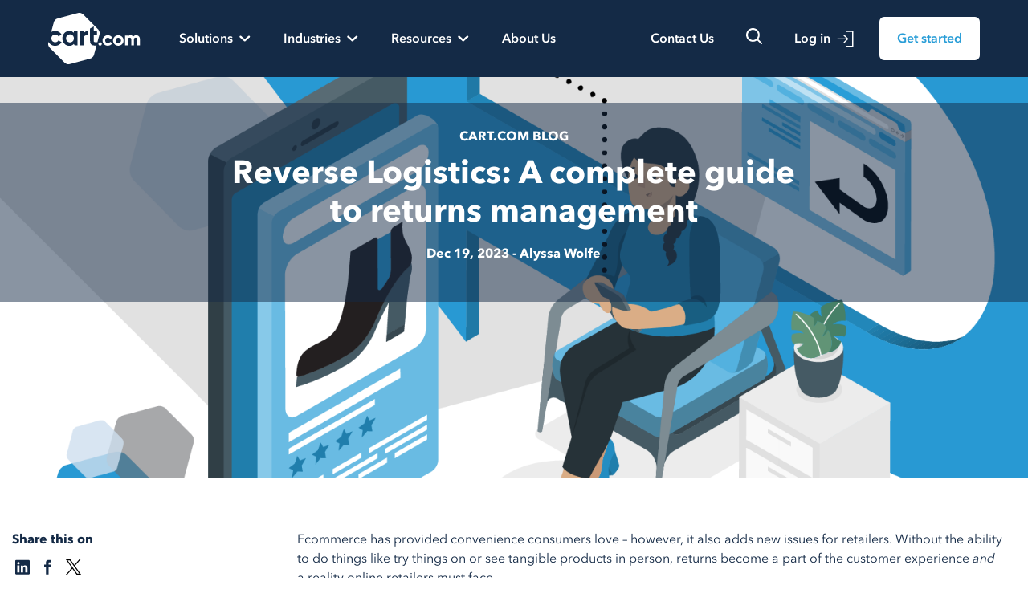

--- FILE ---
content_type: text/html; charset=UTF-8
request_url: https://cart.com/blog/reverse-logistics-returns-management
body_size: 26785
content:
<!doctype html><html lang="en"><head>
    <meta charset="utf-8">
    <title>Reverse Logistics: A complete guide to returns management | Cart.com</title>
    <link rel="shortcut icon" href="https://cart.com/hubfs/6316383d5bc18bb4fa6ae7a9_favicon-32x32.png">
    <meta name="description" content="Learn about reverse logistics and returns management. Why people return online orders, how to streamline a returns management process to reduce returns. ">

   
  
    
    
      
    

    
    
    
    
    <meta name="viewport" content="width=device-width, initial-scale=1">

    
    <meta property="og:description" content="Learn about reverse logistics and returns management. Why people return online orders, how to streamline a returns management process to reduce returns. ">
    <meta property="og:title" content="Reverse Logistics: A complete guide to returns management | Cart.com">
    <meta name="twitter:description" content="Learn about reverse logistics and returns management. Why people return online orders, how to streamline a returns management process to reduce returns. ">
    <meta name="twitter:title" content="Reverse Logistics: A complete guide to returns management | Cart.com">

    

    
    <style>
a.cta_button{-moz-box-sizing:content-box !important;-webkit-box-sizing:content-box !important;box-sizing:content-box !important;vertical-align:middle}.hs-breadcrumb-menu{list-style-type:none;margin:0px 0px 0px 0px;padding:0px 0px 0px 0px}.hs-breadcrumb-menu-item{float:left;padding:10px 0px 10px 10px}.hs-breadcrumb-menu-divider:before{content:'›';padding-left:10px}.hs-featured-image-link{border:0}.hs-featured-image{float:right;margin:0 0 20px 20px;max-width:50%}@media (max-width: 568px){.hs-featured-image{float:none;margin:0;width:100%;max-width:100%}}.hs-screen-reader-text{clip:rect(1px, 1px, 1px, 1px);height:1px;overflow:hidden;position:absolute !important;width:1px}
</style>

<link rel="stylesheet" href="https://cart.com/hubfs/hub_generated/template_assets/1/150755402148/1766588115441/template_blog.min.css">
<link rel="stylesheet" href="https://cart.com/hubfs/hub_generated/template_assets/1/150755402150/1766588118240/template_theme.min.css">
<link rel="stylesheet" href="https://cart.com/hubfs/hub_generated/template_assets/1/150756362831/1766588115396/template_override.min.css">
<link rel="stylesheet" href="https://7052064.fs1.hubspotusercontent-na1.net/hubfs/7052064/hub_generated/module_assets/1/-2712622/1767723352478/module_search_input.min.css">

<style>
  #hs_cos_wrapper_site_search .hs-search-field__bar>form { border-radius:px; }

#hs_cos_wrapper_site_search .hs-search-field__bar>form>label {}

#hs_cos_wrapper_site_search .hs-search-field__bar>form>.hs-search-field__input { border-radius:px; }

#hs_cos_wrapper_site_search .hs-search-field__button { border-radius:px; }

#hs_cos_wrapper_site_search .hs-search-field__button:hover,
#hs_cos_wrapper_site_search .hs-search-field__button:focus {}

#hs_cos_wrapper_site_search .hs-search-field__button:active {}

#hs_cos_wrapper_site_search .hs-search-field--open .hs-search-field__suggestions { border-radius:px; }

#hs_cos_wrapper_site_search .hs-search-field--open .hs-search-field__suggestions a {}

#hs_cos_wrapper_site_search .hs-search-field--open .hs-search-field__suggestions a:hover {}

</style>

<link rel="stylesheet" href="https://cart.com/hubfs/hub_generated/module_assets/1/150756362861/1742663324675/module_menu.min.css">

  <style>
    #hs_cos_wrapper_navigation-primary cot .menu .menu__submenu {}

@media (min-width:767px) {
  #hs_cos_wrapper_navigation-primary .menu__submenu--level-2>.menu__item:first-child:before {}
}

#hs_cos_wrapper_navigation-primary .menu__submenu .menu__link,
#hs_cos_wrapper_navigation-primary .menu__submenu .menu__link:hover,
#hs_cos_wrapper_navigation-primary .menu__submenu .menu__link:focus {}

#hs_cos_wrapper_navigation-primary .menu__submenu .menu__child-toggle-icon,
#hs_cos_wrapper_navigation-primary .menu__submenu .menu__child-toggle-icon:hover,
#hs_cos_wrapper_navigation-primary .menu__submenu .menu__child-toggle-icon:focus {}

  </style>

<link rel="preload" as="style" href="https://48752163.fs1.hubspotusercontent-na1.net/hubfs/48752163/raw_assets/media-default-modules/master/650/js_client_assets/assets/TrackPlayAnalytics-Cm48oVxd.css">

<link rel="preload" as="style" href="https://48752163.fs1.hubspotusercontent-na1.net/hubfs/48752163/raw_assets/media-default-modules/master/650/js_client_assets/assets/Tooltip-DkS5dgLo.css">

    
  <script data-search_input-config="config_site_search" type="application/json">
  {
    "autosuggest_results_message": "Results for \u201C[[search_term]]\u201D",
    "autosuggest_no_results_message": "There are no autosuggest results for \u201C[[search_term]]\u201D",
    "sr_empty_search_field_message": "There are no suggestions because the search field is empty.",
    "sr_autosuggest_results_message": "There are currently [[number_of_results]] auto-suggested results for [[search_term]]. Navigate to the results list by pressing the down arrow key, or press return to search for all results.",
    "sr_search_field_aria_label": "This is a search field with an auto-suggest feature attached.",
    "sr_search_button_aria_label": "Search"
  }
  </script>

  <script id="hs-search-input__valid-content-types" type="application/json">
    [
      
        "SITE_PAGE",
      
        "LANDING_PAGE",
      
        "BLOG_POST",
      
        "LISTING_PAGE",
      
        "KNOWLEDGE_ARTICLE",
      
        "HS_CASE_STUDY"
      
    ]
  </script>


    
<!--  Added by GoogleTagManager integration -->
<script>
var _hsp = window._hsp = window._hsp || [];
window.dataLayer = window.dataLayer || [];
function gtag(){dataLayer.push(arguments);}

var useGoogleConsentModeV2 = true;
var waitForUpdateMillis = 1000;



var hsLoadGtm = function loadGtm() {
    if(window._hsGtmLoadOnce) {
      return;
    }

    if (useGoogleConsentModeV2) {

      gtag('set','developer_id.dZTQ1Zm',true);

      gtag('consent', 'default', {
      'ad_storage': 'denied',
      'analytics_storage': 'denied',
      'ad_user_data': 'denied',
      'ad_personalization': 'denied',
      'wait_for_update': waitForUpdateMillis
      });

      _hsp.push(['useGoogleConsentModeV2'])
    }

    (function(w,d,s,l,i){w[l]=w[l]||[];w[l].push({'gtm.start':
    new Date().getTime(),event:'gtm.js'});var f=d.getElementsByTagName(s)[0],
    j=d.createElement(s),dl=l!='dataLayer'?'&l='+l:'';j.async=true;j.src=
    'https://www.googletagmanager.com/gtm.js?id='+i+dl;f.parentNode.insertBefore(j,f);
    })(window,document,'script','dataLayer','GTM-PLH52XB');

    window._hsGtmLoadOnce = true;
};

_hsp.push(['addPrivacyConsentListener', function(consent){
  if(consent.allowed || (consent.categories && consent.categories.analytics)){
    hsLoadGtm();
  }
}]);

</script>

<!-- /Added by GoogleTagManager integration -->


<script>window.schema_highlighter={accountId: "Top_Of_The_List/Cartcom", outputCache: true}</script>
<script async src="https://cdn.schemaapp.com/javascript/highlight.js"></script>
 <!--
<script>
var _mtm = window._mtm = window._mtm || [];
_mtm.push({'mtm.startTime': (new Date().getTime()), 'event': 'mtm.Start'});
var d=document, g=d.createElement('script'), s=d.getElementsByTagName('script')[0];
g.async=true; g.src='https://analytics-public.cart.com/js/container_eDeIV9M1.js'; s.parentNode.insertBefore(g,s);
</script>
End Cart Unified Pixel Tag Manager -->




<link rel="amphtml" href="https://cart.com/blog/reverse-logistics-returns-management?hs_amp=true">

<meta property="og:image" content="https://cart.com/hubfs/guide-returns-management.png">
<meta property="og:image:width" content="1600">
<meta property="og:image:height" content="1000">
<meta property="og:image:alt" content="woman returning shoes through ecommerce shop ">
<meta name="twitter:image" content="https://cart.com/hubfs/guide-returns-management.png">
<meta name="twitter:image:alt" content="woman returning shoes through ecommerce shop ">

<meta property="og:url" content="https://cart.com/blog/reverse-logistics-returns-management">
<meta name="twitter:card" content="summary_large_image">

<link rel="canonical" href="https://cart.com/blog/reverse-logistics-returns-management">

<meta property="og:type" content="article">
<link rel="alternate" type="application/rss+xml" href="https://cart.com/blog/rss.xml">
<meta name="twitter:domain" content="cart.com">

<meta http-equiv="content-language" content="en">








  <meta name="generator" content="HubSpot"></head>
  <body>
<!--  Added by GoogleTagManager integration -->
<noscript><iframe src="https://www.googletagmanager.com/ns.html?id=GTM-PLH52XB" height="0" width="0" style="display:none;visibility:hidden"></iframe></noscript>

<!-- /Added by GoogleTagManager integration -->



  

    <div class="body-wrapper   hs-content-id-150612763003 hs-blog-post hs-blog-id-100093891334">
    <header class=" inset-x-0 top-0 z-50 sticky bg-void">
      
        <div data-global-resource-path="website-theme/templates/partials/header.html">

<a href="#main-content" class="header__skip sr-only">Skip to content</a>


    <nav class="flex items-center container mr-auto ml-auto lg:py-4 py-3 w-100 main-nav" aria-label="Global">
      <div class="flex lg:hidden mr-auto">
        <button type="button" class="inline-flex items-left justify-center rounded-md p-2.5 text-gray-700 drop-toggle" data-target="#main-menu">
          <span class="sr-only">Open main menu</span>
          <svg width="26" height="18" viewbox="0 0 26 18" fill="none" xmlns="http://www.w3.org/2000/svg">
            <rect width="26" height="2" rx="1" fill="white" />
            <rect y="8" width="26" height="2" rx="1" fill="white" />
            <rect y="16" width="26" height="2" rx="1" fill="white" />
          </svg>


        </button>
      </div>
      <div class="flex lg:pr-[40px] xl:pr-[146px] mr-auto ml-auto lg:mr-0 lg-ml-0 pr-0 logo">
        <a href="/" class="-m-1.5 p-1.5">
          <span class="sr-only">Cart.com</span>
          <img class="h-[64px] w-auto hidden lg:block" src="https://cart.com/hubfs/raw_assets/public/website-theme/images/default/logo.svg" alt="Cart.com - better logistics start here">
          <img class="h-[43px] w-auto lg:hidden" src="https://cart.com/hubfs/raw_assets/public/website-theme/images/default/logo-mobile.svg" alt="Cart.com - better logistics start here">
        </a>
      </div>

      <div class="hidden lg:flex">
        <div class="relative mr-[25px] ">
          <button type="button" class="inline-flex items-center gap-x-1 text-[16px] p-2 font-semibold  text-white flyout-menu-button" aria-expanded="false">
            <span class="pr-2">Solutions</span>
            <svg width="14" height="8" viewbox="0 0 14 8" fill="none" xmlns="http://www.w3.org/2000/svg">
              <path d="M0.605963 2.45532L5.82772 7.1655C6.32332 7.6115 7.13316 7.6115 7.62876 7.1655L12.8627 2.45532C13.3583 2.00931 13.3583 1.28051 12.8627 0.834504C12.3671 0.388499 11.5572 0.388499 11.0616 0.834504L7.62882 3.91288C7.13322 4.35888 6.32337 4.35888 5.82778 3.91288L2.40711 0.834503C1.91151 0.388498 1.10167 0.388498 0.606072 0.834503C0.110476 1.28051 0.110475 2.00931 0.606072 2.45532L0.605963 2.45532Z" fill="white" />
            </svg>
          </button>
          <div class="fixed left-0 top-[96px] z-10 flyout-menu hidden">
            <div class="w-screen rounded-[4px] py-10 bg-white shadow-[0_3px_10px_rgb(0,0,0,0.2)]">

              <div class="container mx-auto">
                <div class="flex flex-wrap justify-center">
                  <!-- First Column -->
                  <div class="w-[320px] px-4 ">
                    <div>
                      <a href="/solutions/fulfillment" class="nav-header">Fulfillment &amp; Logistics</a>
                      <ul role="list" aria-labelledby="Clothing-heading" class="text-sm">
                      <li class="block">
                        <a href="/solutions/fulfillment/3pl" class="nav-link">Omnichannel Fulfillment</a>
                      </li>
                      <li class="block">
                        <a href="/solutions/fulfillment/b2b-fulfillment" class="nav-link pl-15" style="
                          padding-left: 24px;
                      ">Retail and Wholesale Fulfillment
                      </a>
                      </li>
                      <li class="block">
                        <a href="/solutions/fulfillment/ecommerce-fulfillment" class="nav-link" style="
                          padding-left: 24px;
                      ">Ecommerce Fulfillment</a>
                      </li>
                      <li class="block">
                        <a href="/solutions/fulfillment/technology" class="nav-link">Fulfillment Technology</a>
                      </li>
               
                      <li class="block">
                        <a href="/solutions/fulfillment/customer-success" class="nav-link">Customer Success</a>
                      </li>
                  
                      <li class="block">
                        <a href="/solutions/fulfillment/contract-logistics" class="nav-link">Contract Logistics</a>
                      </li>



                      <li class="block">
                      <a href="/solutions/fulfillment/locations" class="nav-link">Locations</a>
                      </li>

                      
              
                      </ul>
                    </div>
                  </div>
                  
                  <!-- Second Column -->
                  <div class="w-[320px] px-4 ">
                    <div>
                      <a href="/solutions/software" class="nav-header">Commerce Software</a>
                      <ul role="list" aria-labelledby="Clothing-heading" class="text-sm">
                         <li class="block">
                          <a href="/solutions/software/fulfillment" class="nav-link">Fulfillment Software</a>
                        </li>
                        <li class="block" style="padding-left: 20px;">
                          <a href="/solutions/software/oms" class="nav-link">Order Management Software</a>
                        </li>
                         <li class="block" style="padding-left: 20px;"> 
                          <a href="/solutions/software/wms" class="nav-link">Warehouse Management Software</a>
                        </li>
                         <li class="block" style="padding-left: 20px;"> 
                          <a href="/solutions/software/tms" class="nav-link">Transportation Management Software</a>
                        </li>
                        <li class="block">
                          <a href="/solutions/software/marketplace-management" class="nav-link">Marketplace Management</a>
                        </li>
                        <li class="block">
                          <a href="/solutions/software/feed-marketing" class="nav-link">Feed Marketing</a>
                        </li>
                        <li class="block">
                          <a href="/solutions/software/b2b-commerce-platform" class="nav-link">B2B Commerce Platform</a>
                        </li>
                          
                        
              
                      </ul>
                    </div>
                  </div>
                  
                  <!-- Third Column -->
                  <div class="w-[320px] px-4 ">
                    <div>
                      <a href="/solutions/services" class="nav-header">Commerce Services</a>
                      <ul role="list" aria-labelledby="Clothing-heading" class="text-sm">
                        <li class="block">
                          <a href="https://cart.com/solutions/services/growth-marketing-services" class="nav-link">Growth Marketing</a>
                        </li>
                        <li class="block">
                          <a href="/solutions/services/marketplace-services" class="nav-link">Marketplace Services</a>
                        </li>
                        <li class="block">
                          <a href="/solutions/services/customer-engagement" class="nav-link">Customer Engagement</a>
                        </li>
                        <li class="block">
                          <a href="/solutions/services/ecommerce-optimization" class="nav-link">Store Optimization Services</a>
                        </li>
                
                      </ul>
                    </div>
                  </div>
                  
                  <!-- Fourth Column -->
                  <div class="w-[320px] px-4 ">
        
                    <div class="container-fluid solutions-wrapper">
<div class="row-fluid-wrapper">
<div class="row-fluid">
<div class="span12 widget-span widget-type-cell " style="" data-widget-type="cell" data-x="0" data-w="12">

<div class="row-fluid-wrapper row-depth-1 row-number-1 dnd-section">
<div class="row-fluid ">
<div class="span12 widget-span widget-type-cell dnd-column" style="" data-widget-type="cell" data-x="0" data-w="12">

<div class="row-fluid-wrapper row-depth-1 row-number-2 dnd-row">
<div class="row-fluid ">
<div class="span12 widget-span widget-type-custom_widget dnd-module" style="" data-widget-type="custom_widget" data-x="0" data-w="12">
<div id="hs_cos_wrapper_widget_1703267571607" class="hs_cos_wrapper hs_cos_wrapper_widget hs_cos_wrapper_type_module" style="" data-hs-cos-general-type="widget" data-hs-cos-type="module"><div class="case-study-block">
<a href="https://cart.com/newsroom/cart-com-help-nine-figure-brands-reshore-millions-of-units-within-days-amid-evolving-trade-policy">
    <img src="https://cart.com/hubfs/newsroom-thumb.jpg" alt="Cart.com newsroom" class="w-full h-auto mb-3 rounded-[6px]">
</a>
    <a href="https://cart.com/newsroom/cart-com-help-nine-figure-brands-reshore-millions-of-units-within-days-amid-evolving-trade-policy" class="nav-header">From the Newsroom </a>
    <a href="https://cart.com/newsroom/cart-com-help-nine-figure-brands-reshore-millions-of-units-within-days-amid-evolving-trade-policy" class="text-sm">Cart.com Helps Multiple Nine-Figure Brands Reshore Millions of Units Within Days Amid Evolving Trade Policy</a>
</div></div>

</div><!--end widget-span -->
</div><!--end row-->
</div><!--end row-wrapper -->

</div><!--end widget-span -->
</div><!--end row-->
</div><!--end row-wrapper -->

</div><!--end widget-span -->
</div>
</div>
</div>

                  </div>
                </div>
              </div>
              

            </div>
          </div>
        </div>
        <div class="relative mr-[25px] ">
          <button type="button" class="inline-flex items-center gap-x-1 text-[16px] p-2 font-semibold  text-white flyout-menu-button" aria-expanded="false">
            <span class="pr-2">Industries</span>
            <svg width="14" height="8" viewbox="0 0 14 8" fill="none" xmlns="http://www.w3.org/2000/svg">
              <path d="M0.605963 2.45532L5.82772 7.1655C6.32332 7.6115 7.13316 7.6115 7.62876 7.1655L12.8627 2.45532C13.3583 2.00931 13.3583 1.28051 12.8627 0.834504C12.3671 0.388499 11.5572 0.388499 11.0616 0.834504L7.62882 3.91288C7.13322 4.35888 6.32337 4.35888 5.82778 3.91288L2.40711 0.834503C1.91151 0.388498 1.10167 0.388498 0.606072 0.834503C0.110476 1.28051 0.110475 2.00931 0.606072 2.45532L0.605963 2.45532Z" fill="white" />
            </svg>
          </button>
          <div class="absolute left-0 top-[68px] z-10 flyout-menu hidden w-[658px]">
            <div class=" rounded-[4px] py-10 bg-white shadow-[0_3px_10px_rgb(0,0,0,0.2)]">
              <div class="px-4 mx-auto">
                <div class="flex flex-wrap justify-center">
                  <!-- First Column -->
                  <div class="w-[260px] px-4 ">
                    <div>
                      <a href="/industries" class="nav-header">Industries We Serve</a>
                      <ul role="list" aria-labelledby="Clothing-heading" class="text-sm">
                        <li class="block">
                          <a href="/industries/b2b" class="nav-link">B2B Companies</a>
                        </li>
                        <li class="block">
                          <a href="/industries/consumer-brands" class="nav-link">Consumer Brands</a>
                        </li>
                        <li class="block">
                          <a href="/industries/public-sector" class="nav-link">Public Sector</a>
                        </li>
                      </ul>
                    </div>
                  </div>
  
                  
                  <!-- Fourth Column -->
                  <div class="w-[320px] px-4 ">
               

                    <div class="container-fluid solutions-wrapper">
<div class="row-fluid-wrapper">
<div class="row-fluid">
<div class="span12 widget-span widget-type-cell " style="" data-widget-type="cell" data-x="0" data-w="12">

<div class="row-fluid-wrapper row-depth-1 row-number-1 dnd-section">
<div class="row-fluid ">
<div class="span12 widget-span widget-type-cell dnd-column" style="" data-widget-type="cell" data-x="0" data-w="12">

<div class="row-fluid-wrapper row-depth-1 row-number-2 dnd-row">
<div class="row-fluid ">
<div class="span12 widget-span widget-type-custom_widget dnd-module" style="" data-widget-type="custom_widget" data-x="0" data-w="12">
<div id="hs_cos_wrapper_widget_1703267843990" class="hs_cos_wrapper hs_cos_wrapper_widget hs_cos_wrapper_type_module" style="" data-hs-cos-general-type="widget" data-hs-cos-type="module"><div class="">
    <a href="https://cart.com/webinars/emergency-roundtable">
        <img src="https://cart.com/hubfs/webinar-thumb.jpg" alt="3-2-1 Webinar" class="w-full h-auto mb-3 rounded-[6px]">
    </a>
    <a href="https://cart.com/webinars/emergency-roundtable" class="nav-header">Webinar </a>
    <a href="https://cart.com/webinars/emergency-roundtable" class="text-sm">On-demand webinar: How the new tariffs will impact your business</a>
</div></div>

</div><!--end widget-span -->
</div><!--end row-->
</div><!--end row-wrapper -->

</div><!--end widget-span -->
</div><!--end row-->
</div><!--end row-wrapper -->

</div><!--end widget-span -->
</div>
</div>
</div>

                  </div>
                </div>
              </div>

            </div>
          </div>
        </div>

        <div class="relative">
          <button type="button" class="inline-flex items-center gap-x-1 text-[16px] p-2 font-semibold  text-white flyout-menu-button" aria-expanded="false">
            <span class="pr-2">Resources</span>
            <svg width="14" height="8" viewbox="0 0 14 8" fill="none" xmlns="http://www.w3.org/2000/svg">
              <path d="M0.605963 2.45532L5.82772 7.1655C6.32332 7.6115 7.13316 7.6115 7.62876 7.1655L12.8627 2.45532C13.3583 2.00931 13.3583 1.28051 12.8627 0.834504C12.3671 0.388499 11.5572 0.388499 11.0616 0.834504L7.62882 3.91288C7.13322 4.35888 6.32337 4.35888 5.82778 3.91288L2.40711 0.834503C1.91151 0.388498 1.10167 0.388498 0.606072 0.834503C0.110476 1.28051 0.110475 2.00931 0.606072 2.45532L0.605963 2.45532Z" fill="white"></path>
            </svg>
          </button>

     
          <div class="absolute left-0 top-[68px] z-10 flyout-menu hidden w-[658px]">
            <div class=" rounded-[4px] py-10 bg-white shadow-[0_3px_10px_rgb(0,0,0,0.2)]">
              <div class="px-4 mx-auto">
                <div class="flex flex-wrap justify-center">
                  <!-- First Column -->
                  <div class="w-[260px] px-4 ">
                    <div>
                      <a href="/resources" class="nav-header">Resources</a>
                      <ul role="list" aria-labelledby="Clothing-heading" class="text-sm">
                        <li class="block">
                          <a href="/blog" class="nav-link">Blog</a>
                        </li>
                        <li class="block">
                          <a href="/resources#case-studies" class="nav-link">Case Studies</a>
                        </li>
                        <li class="block">
                          <a href="https://console.cart.com/free-tools/amazon-url-builder?_ga=2.121178507.2061278083.1700069969-182608332.1700069969" target="_blank" class="nav-link">Free Brand
                            Tools</a>
                        </li>
                        <li class="block">
                          <a href="/newsroom" class="nav-link">Newsroom</a>
                        </li>
                        <li class="block">
                          <a href="/partners" class="nav-link">Partners</a>
                        </li>
                      </ul>
                    </div>
                  </div>
  
                  
                  <!-- Fourth Column -->
                  <div class="w-[320px] px-4 ">
            
                  <div class="container-fluid solutions-wrapper">
<div class="row-fluid-wrapper">
<div class="row-fluid">
<div class="span12 widget-span widget-type-cell " style="" data-widget-type="cell" data-x="0" data-w="12">

<div class="row-fluid-wrapper row-depth-1 row-number-1 dnd-section">
<div class="row-fluid ">
<div class="span12 widget-span widget-type-cell dnd-column" style="" data-widget-type="cell" data-x="0" data-w="12">

<div class="row-fluid-wrapper row-depth-1 row-number-2 dnd-row">
<div class="row-fluid ">
<div class="span12 widget-span widget-type-custom_widget dnd-module" style="" data-widget-type="custom_widget" data-x="0" data-w="12">
<div id="hs_cos_wrapper_widget_1703267749793" class="hs_cos_wrapper hs_cos_wrapper_widget hs_cos_wrapper_type_module" style="" data-hs-cos-general-type="widget" data-hs-cos-type="module"><div class="">
    <a href="https://cart.com/newsletter-signup">
        <img src="https://cart.com/hubfs/newsletter.jpg" alt="newsletter singup" class="w-full h-auto mb-3 rounded-[6px]">
    </a>
    <a href="https://cart.com/newsletter-signup" class="nav-header">Transform your inbox into a retail strategy powerhouse </a>
    <a href="https://cart.com/newsletter-signup" class="text-sm">Subscribe to our newsletter for expert tips and actionable strategies </a>
</div></div>

</div><!--end widget-span -->
</div><!--end row-->
</div><!--end row-wrapper -->

</div><!--end widget-span -->
</div><!--end row-->
</div><!--end row-wrapper -->

</div><!--end widget-span -->
</div>
</div>
</div>
                  </div>
                </div>
              </div>

            </div>
          </div>


        </div>

        <a href="/about" class="text-[16px] font-semibold  text-white p-2 ml-[25px] hover:text-gleam menu-btn">About Us</a>
      </div>
      <div class="flex lg:flex-1 lg:justify-end items-center ml-auto">
        <a href="/contact" class="text-[16px] font-semibold hidden  lg:inline-block text-white p-2 mr-6 hover:text-gleam contact-button ">Contact Us </a>
        <div class="relative">
          <a href="#" class=" hidden lg:inline-block text-white p-2 flyout-menu-button search">
            <svg width="20" height="20" viewbox="0 0 20 20" fill="none" xmlns="http://www.w3.org/2000/svg">
            <path d="M19.6979 18.2414L15.115 13.6585L15.2871 13.4209C16.5362 11.7005 17.0909 9.57252 16.8405 7.46132C16.5901 5.35013 15.5531 3.41091 13.9362 2.03045C12.3194 0.649986 10.2416 -0.0702535 8.11725 0.0133825C5.9929 0.0970185 3.97815 0.978383 2.47485 2.48169C0.971548 3.98499 0.0901826 5.99974 0.00654654 8.12408C-0.0770895 10.2484 0.64315 12.3262 2.02361 13.9431C3.40407 15.5599 5.34329 16.5969 7.45449 16.8473C9.56568 17.0977 11.6937 16.5431 13.414 15.294L13.6516 15.1218L18.238 19.7013C18.4346 19.889 18.6961 19.9938 18.9679 19.9938C19.2398 19.9938 19.5013 19.889 19.6979 19.7013C19.8913 19.5076 20 19.2451 20 18.9713C20 18.6976 19.8913 18.4351 19.6979 18.2414ZM8.46614 14.8395C7.20629 14.8395 5.97472 14.4659 4.92719 13.766C3.87966 13.066 3.06321 12.0712 2.58108 10.9072C2.09895 9.74325 1.97281 8.46247 2.21859 7.22682C2.46438 5.99117 3.07106 4.85616 3.96191 3.9653C4.85276 3.07445 5.98778 2.46777 7.22343 2.22199C8.45908 1.9762 9.73986 2.10235 10.9038 2.58447C12.0678 3.0666 13.0626 3.88305 13.7626 4.93058C14.4625 5.97812 14.8361 7.20968 14.8361 8.46954C14.8343 10.1584 14.1626 11.7776 12.9684 12.9718C11.7742 14.166 10.155 14.8377 8.46614 14.8395Z" fill="white" />
            </svg>
          </a>
          <div class="absolute right-0 top-[68px] z-10 flyout-menu  hidden">
            <div class=" rounded-[4px] py-4 bg-white shadow-[0_3px_10px_rgb(0,0,0,0.2)]">
              <div class="header__search header--element">
                <div id="hs_cos_wrapper_site_search" class="hs_cos_wrapper hs_cos_wrapper_widget hs_cos_wrapper_type_module" style="" data-hs-cos-general-type="widget" data-hs-cos-type="module">












  












<div class="hs-search-field">
    <div class="hs-search-field__bar hs-search-field__bar--button-inline  ">
      <form data-hs-do-not-collect="true" class="hs-search-field__form" action="/hs-search-results">

        <label class="hs-search-field__label " for="site_search-input">Search</label>

        <input role="combobox" aria-expanded="false" aria-controls="autocomplete-results" aria-label="This is a search field with an auto-suggest feature attached." type="search" class="hs-search-field__input" id="site_search-input" name="q" autocomplete="off" aria-autocomplete="list" placeholder="">

        
          
            <input type="hidden" name="type" value="SITE_PAGE">
          
        
          
        
          
            <input type="hidden" name="type" value="BLOG_POST">
          
        
          
            <input type="hidden" name="type" value="LISTING_PAGE">
          
        
          
        
          
        

        

        <button class="hs-search-field__button " aria-label="Search">
          <span id="hs_cos_wrapper_site_search_" class="hs_cos_wrapper hs_cos_wrapper_widget hs_cos_wrapper_type_icon" style="" data-hs-cos-general-type="widget" data-hs-cos-type="icon"><svg version="1.0" xmlns="http://www.w3.org/2000/svg" viewbox="0 0 512 512" aria-hidden="true"><g id="search1_layer"><path d="M505 442.7L405.3 343c-4.5-4.5-10.6-7-17-7H372c27.6-35.3 44-79.7 44-128C416 93.1 322.9 0 208 0S0 93.1 0 208s93.1 208 208 208c48.3 0 92.7-16.4 128-44v16.3c0 6.4 2.5 12.5 7 17l99.7 99.7c9.4 9.4 24.6 9.4 33.9 0l28.3-28.3c9.4-9.4 9.4-24.6.1-34zM208 336c-70.7 0-128-57.2-128-128 0-70.7 57.2-128 128-128 70.7 0 128 57.2 128 128 0 70.7-57.2 128-128 128z" /></g></svg></span>
           </button>
        <div class="hs-search-field__suggestions-container ">
          <ul id="autocomplete-results" role="listbox" aria-label="term" class="hs-search-field__suggestions">
            
              <li role="option" tabindex="-1" aria-posinset="1" aria-setsize="0" class="results-for show-for-sr">There are no suggestions because the search field is empty.</li>
            
          </ul>
        </div>
      </form>
    </div>
    <div id="sr-messenger" class="hs-search-sr-message-container show-for-sr" role="status" aria-live="polite" aria-atomic="true">
    </div>
</div>

</div>
              </div>
            </div>
          </div>
        </div>
        <a href="https://console.cart.com/login" target="_blank" class="text-[16px] font-semibold  text-white items-center hidden lg:inline-flex p-2 mx-6  search-icon">
          <span class="pr-2">Log in</span>

          <svg width="21" height="21" viewbox="0 0 21 21" fill="none" xmlns="http://www.w3.org/2000/svg">
            <path d="M1.22413 11.1143L11.8241 11.1143L8.59053 14.1658C8.40782 14.3414 8.33177 14.6006 8.39092 14.8471C8.44991 15.0936 8.63518 15.2903 8.87769 15.3641C9.1202 15.4378 9.38361 15.3775 9.56982 15.2057L14.1114 10.9199C14.2548 10.7851 14.3359 10.5969 14.3359 10.4C14.3359 10.2031 14.2548 10.015 14.1114 9.88011L9.56982 5.5944C9.4319 5.4643 9.24791 5.3943 9.05851 5.39988C8.8691 5.40546 8.68957 5.48598 8.55945 5.6239C8.42933 5.76181 8.35952 5.9458 8.36509 6.1352C8.37052 6.32477 8.45119 6.5043 8.58911 6.63426L11.8241 9.68577L1.22413 9.68577C0.968867 9.68577 0.733067 9.82193 0.605516 10.0429C0.477965 10.2639 0.477965 10.5362 0.605516 10.7572C0.733067 10.9782 0.968875 11.1143 1.22413 11.1143Z" fill="white" />
            <path d="M11.6086 1.8286L19.0714 1.8286L19.0714 18.9715L11.6086 18.9715C11.3533 18.9715 11.1175 19.1076 10.99 19.3286C10.8624 19.5496 10.8624 19.8219 10.99 20.0429C11.1175 20.2639 11.3533 20.4 11.6086 20.4L19.7857 20.4C19.9751 20.4 20.1569 20.3248 20.2908 20.1908C20.4247 20.0569 20.5 19.8752 20.5 19.6857L20.5 1.11431C20.5 0.924898 20.4247 0.743135 20.2908 0.609209C20.1569 0.475283 19.9751 0.400024 19.7857 0.400024L11.6086 0.400024C11.3533 0.400024 11.1175 0.536183 10.99 0.757167C10.8624 0.97815 10.8624 1.25047 10.99 1.47145C11.1175 1.69243 11.3533 1.8286 11.6086 1.8286Z" fill="white" />
          </svg>
        </a>
        <a href="/contact/sales" class="lg:text-[16px] text-[11px]  font-semibold lg:py-[15px] py-[8px] lg:px-[22px] px-[12px] text-light-blue bg-white text-center rounded-[6px] inline-block get-started-nav">Get
          started </a>
      </div>
    </nav>
  <!-- Mobile menu, show/hide based on menu open state. -->
  <div class="lg:hidden" role="dialog" aria-modal="true">
    <!-- Background backdrop, show/hide based on slide-over state. -->

    <div class="fixed inset-y-0 right-0 z-50 w-full overflow-y-auto bg-white px-6 py-6 transform translate-x-full transition-transform duration-600 ease-in-out shadow-2xl

      " id="menu">

      <div class="mt-6 flow-root">
        <div class="-my-6 divide-y divide-gray-500/10">
          <div class="space-y-2 py-6">
            <a href="#" class="-mx-3 block rounded-lg px-3 py-3 text-base font-semibold  hover:bg-mist">Solutions
              <svg width="10" height="16" viewbox="0 0 10 16" fill="none" xmlns="http://www.w3.org/2000/svg">
                <path d="M2.95794 14.8298L8.63423 8.96967C9.17172 8.41348 9.17172 7.50462 8.63423 6.94843L2.95794 1.07461C2.42045 0.518423 1.54216 0.518423 1.00468 1.07461C0.467191 1.6308 0.467191 2.53966 1.00468 3.09585L4.71446 6.94837C5.25195 7.50456 5.25195 8.41342 4.71446 8.96961L1.00468 12.8085C0.467191 13.3647 0.467191 14.2735 1.00468 14.8297C1.54216 15.3859 2.42045 15.3859 2.95794 14.8297L2.95794 14.8298Z" fill="#142A46"></path>
              </svg>
            </a>
            <a href="/solutions/fulfillment" class="-mx-3 block rounded-lg px-3 py-3 text-base font-semibold  hover:bg-mist">Fulfillment and Logistics</a>
            <a href="#" class="-mx-3 block rounded-lg px-3 py-3 text-base font-semibold  hover:bg-mist">3PL Services</a>
            <a href="#" class="-mx-3 block rounded-lg px-3 py-3 text-base font-semibold  hover:bg-mist">OMS / WMS </a>
            <a href="#" class="-mx-3 block rounded-lg px-3 py-3 text-base font-semibold  hover:bg-mist">Contract Logistics
              <svg width="10" height="16" viewbox="0 0 10 16" fill="none" xmlns="http://www.w3.org/2000/svg">
                <path d="M2.95794 14.8298L8.63423 8.96967C9.17172 8.41348 9.17172 7.50462 8.63423 6.94843L2.95794 1.07461C2.42045 0.518423 1.54216 0.518423 1.00468 1.07461C0.467191 1.6308 0.467191 2.53966 1.00468 3.09585L4.71446 6.94837C5.25195 7.50456 5.25195 8.41342 4.71446 8.96961L1.00468 12.8085C0.467191 13.3647 0.467191 14.2735 1.00468 14.8297C1.54216 15.3859 2.42045 15.3859 2.95794 14.8297L2.95794 14.8298Z" fill="#142A46"></path>
              </svg></a>
          </div>
          <div class="py-6">
            <a href="#" class="-mx-3 block rounded-lg px-3 py-2.5 text-base font-semibold   hover:bg-mist">Log
              in</a>
          </div>
        </div>
      </div>
    </div>


    <!-- main dropdown menu -->

    <div class="fixed inset-y-0 right-0 z-50 w-full overflow-y-auto bg-white px-6 py-6 transform translate-x-full transition-transform duration-600 ease-in-out shadow-2xl

      " id="main-menu">
      <div class="flex items-center justify-between">

        <div class="flex lg:hidden mr-auto pr-8">
        <button type="button" class="-m-2.5 rounded-md p-2.5 text-gray-700 drop-toggle mr-auto" data-target="#main-menu, #secondary-menu-1, #secondary-menu-2, #secondary-menu-3">
          <span class="sr-only">Close menu</span>
          <svg class="h-6 w-6 menu-close" fill="none" viewbox="0 0 24 24" stroke-width="1.5" stroke="currentColor" aria-hidden="true">
            <path stroke-linecap="round" stroke-linejoin="round" d="M6 18L18 6M6 6l12 12" />
          </svg>
        </button>
        </div>
        
        <div class="flex lg:pr-[40px] xl:pr-[146px] mr-auto ml-auto lg:mr-0 lg-ml-0 pr-0 logo">
        <svg width="44" height="44" viewbox="0 0 44 44" fill="none" xmlns="http://www.w3.org/2000/svg">
        <path d="M0.159564 25.3897C-0.274088 27.0156 0.190112 28.7445 1.38237 29.9379L14.0285 42.584C15.2207 43.7763 16.9508 44.2383 18.5767 43.8069L35.8606 39.1692C37.3438 38.774 38.5281 37.6837 39.0637 36.2514L40.0623 32.6066L41.3316 27.8965L42.0902 25.0783L43.835 18.5928C44.2811 16.951 43.8044 15.2198 42.6269 14.0275L29.9672 1.38144C28.7749 0.189184 27.0448 -0.27278 25.4189 0.158608L8.13397 4.78385C6.50806 5.21524 5.24107 6.48222 4.79383 8.12399L0.156136 25.3931L0.159564 25.3897Z" fill="white" />
        <path d="M19.1059 18.5234C18.139 18.5234 17.3351 18.8371 16.709 19.4768C16.0828 20.1165 15.7715 20.9351 15.7715 21.9326C15.7715 22.9302 16.084 23.7488 16.709 24.3885C17.3328 25.0305 18.1367 25.3419 19.1059 25.3419C20.0751 25.3419 20.8791 25.0282 21.5177 24.3885C22.1585 23.7499 22.471 22.9302 22.471 21.9326C22.471 20.9351 22.1574 20.1165 21.5177 19.4768C20.8779 18.8359 20.074 18.5234 19.1059 18.5234Z" fill="#289DD7" />
        <path d="M30.6449 32.8477C30.2871 32.8477 29.9882 32.9688 29.7504 33.2055C29.5115 33.4432 29.3926 33.741 29.3926 34.1124C29.3926 34.4838 29.5137 34.7827 29.7504 35.0193C29.9893 35.2582 30.2859 35.3771 30.6449 35.3771C31.0038 35.3771 31.3015 35.256 31.5393 35.0193C31.776 34.7804 31.8971 34.4679 31.8971 34.1124C31.8971 33.7569 31.776 33.4421 31.5393 33.2055C31.3004 32.9665 31.0038 32.8477 30.6449 32.8477Z" fill="#289DD7" />
        <path d="M41.2693 27.9048C39.2902 28.0825 37.8884 27.8742 37.0562 27.265C36.1776 26.6253 35.7315 25.4636 35.7315 23.797V13.4776L38.8577 11.6762V15.7863H41.5966V18.7935H38.8577V23.8411C38.8577 24.2589 38.9607 24.5703 39.1702 24.7639C39.3785 24.9575 39.691 25.0628 40.093 25.0911C40.436 25.107 41.3894 25.107 42.028 25.0911L43.7694 18.6158C44.2155 16.9774 43.7388 15.2485 42.5635 14.0573L29.9242 1.43161C28.7342 0.240482 27.0075 -0.220348 25.3839 0.209907L8.12724 4.82723C6.50359 5.25748 5.2389 6.52333 4.7928 8.1617L2.58717 16.3943C3.58469 15.7682 4.71579 15.4568 6.02694 15.4568C7.20221 15.4568 8.27446 15.7399 9.25839 16.3049C10.2276 16.8721 10.9568 17.6296 11.4617 18.5829L8.76701 20.1466C8.53037 19.6416 8.1567 19.2521 7.66417 18.9566C7.17277 18.6577 6.62366 18.5241 5.99753 18.5241C5.06002 18.5241 4.28667 18.8354 3.67525 19.4616C3.06497 20.0877 2.75248 20.8758 2.75248 21.8427C2.75248 22.8096 3.06384 23.5841 3.67525 24.2102C4.28667 24.8364 5.05889 25.1477 5.99753 25.1477C6.62366 25.1477 7.18864 25.0141 7.68003 24.7152C8.17256 24.4322 8.54278 24.0449 8.78282 23.5399L11.4934 25.0888C10.9579 26.0422 10.2129 26.7997 9.24595 27.3817C8.27787 27.9478 7.20563 28.2444 6.0145 28.2444C4.18252 28.2444 2.66529 27.6342 1.44359 26.3989C0.982763 25.9222 0.595507 25.4172 0.312444 24.8499L0.163007 25.4014C-0.269513 27.025 0.193582 28.7506 1.38471 29.9417L14.0104 42.5674C15.2015 43.7585 16.9271 44.2194 18.5507 43.7891L35.8074 39.1593C37.2884 38.7642 38.4705 37.6761 39.006 36.246V33.5751C39.006 33.3067 38.9313 33.0848 38.7977 32.9365C38.6505 32.7734 38.4705 32.6987 38.218 32.6987C37.9496 32.6987 37.7413 32.7893 37.5918 32.9671C37.4423 33.1448 37.3676 33.3973 37.3676 33.7404V36.3298H36.1765V33.5751C36.1765 33.3067 36.1018 33.0848 35.9682 32.9365C35.821 32.7734 35.6409 32.6987 35.3884 32.6987C35.1201 32.6987 34.9254 32.7893 34.7623 32.9671C34.6004 33.1448 34.5257 33.3973 34.5257 33.7404V36.3298H33.3346V31.7148H34.5257V32.2073C34.7941 31.7895 35.2265 31.5812 35.8062 31.5812C36.3859 31.5812 36.7879 31.8054 37.0562 32.2515C37.3552 31.8054 37.816 31.5812 38.4274 31.5812C38.9483 31.5812 39.3808 31.7589 39.6922 32.102C39.8258 32.2492 39.9288 32.4145 40.0046 32.607L41.2716 27.9036L41.2693 27.9048ZM18.5247 28.3339C16.9011 28.3339 15.5175 27.7236 14.3705 26.4736C13.2235 25.2236 12.6438 23.7188 12.6438 21.9333C12.6438 20.1477 13.2235 18.6271 14.3705 17.3929C15.5322 16.1565 16.9158 15.5327 18.5247 15.5327C20.2231 15.5327 21.532 16.1282 22.4695 17.3058V15.8757H25.5956V27.9919H23.8995C23.1115 27.9919 22.4695 27.3522 22.4695 26.5619C21.532 27.7372 20.222 28.335 18.5247 28.335M22.1864 36.4804C21.7505 36.4804 21.3983 36.1272 21.3983 35.6924C21.3983 35.2576 21.7517 34.9043 22.1864 34.9043C22.6212 34.9043 22.9745 35.2576 22.9745 35.6924C22.9745 36.1272 22.6212 36.4804 22.1864 36.4804ZM27.0257 36.2393C26.6543 36.4374 26.2523 36.5404 25.7915 36.5404C25.0906 36.5404 24.5109 36.3027 24.0501 35.8396C23.5893 35.3765 23.3493 34.7832 23.3493 34.0982C23.3493 33.4132 23.587 32.8323 24.0501 32.3568C24.5109 31.8948 25.0906 31.6559 25.7915 31.6559C26.2376 31.6559 26.6543 31.7589 27.0279 31.9831C27.3993 32.2073 27.6677 32.4881 27.8624 32.8618L26.8343 33.4573C26.7437 33.2637 26.5965 33.1143 26.4165 33.0112C26.2388 32.8923 26.0145 32.8459 25.7903 32.8459C25.4326 32.8459 25.1359 32.9648 24.8959 33.2037C24.6592 33.4415 24.5528 33.7392 24.5528 34.1106C24.5528 34.482 24.6717 34.7809 24.8959 35.0176C25.1337 35.2553 25.4314 35.3754 25.7903 35.3754C26.0281 35.3754 26.2365 35.3165 26.4301 35.21C26.6079 35.107 26.7573 34.9576 26.8479 34.7639L27.8895 35.3595C27.6812 35.7173 27.3971 36.0139 27.0268 36.2381M32.3733 35.8226C31.8966 36.2857 31.3169 36.5235 30.6307 36.5235C29.9446 36.5235 29.366 36.2845 28.904 35.8226C28.4409 35.3618 28.2032 34.7809 28.2032 34.0959C28.2032 33.4109 28.4421 32.8301 28.904 32.3692C29.3649 31.9061 29.9446 31.6684 30.6307 31.6684C31.3169 31.6684 31.8966 31.9073 32.3733 32.3692C32.8477 32.8459 33.0877 33.4256 33.0877 34.0959C33.0877 34.7662 32.8499 35.3606 32.3733 35.8226ZM34.4408 19.1196C33.4886 19.0019 32.6416 19.1944 31.8819 19.6993C31.1369 20.2043 30.7507 21.0388 30.7507 22.2016V27.9942H27.6246V15.8735H30.7507V17.9579C31.0497 17.1846 31.5241 16.6026 32.1944 16.2154C32.8647 15.8293 33.6086 15.6357 34.4419 15.6357V19.1196H34.4408Z" fill="#289DD7" />
        </svg>
        </div>

        <div class="flex lg:flex-1 lg:justify-end items-center ml-auto">
        <a href="/contact/sales" class="lg:text-[16px] text-[11px]  font-semibold lg:py-[15px] py-[8px] lg:px-[22px] px-[12px] bg-gleam text-white text-center rounded-[6px] inline-block">Get
          started </a>
        </div>



      </div>
      <div class="mt-6 flow-root">
        <div class="-my-6 divide-y divide-gray-500/10">
          <div class="space-y-2 py-6">
            <a href="#" class="-mx-3 block rounded-lg px-3 py-4 text-base font-semibold drop-toggle flex items-center bg-mist" data-target="#secondary-menu-1">Solutions
              <svg class="ml-auto" width="10" height="16" viewbox="0 0 10 16" fill="none" xmlns="http://www.w3.org/2000/svg">
                <path d="M2.95794 14.8298L8.63423 8.96967C9.17172 8.41348 9.17172 7.50462 8.63423 6.94843L2.95794 1.07461C2.42045 0.518423 1.54216 0.518423 1.00468 1.07461C0.467191 1.6308 0.467191 2.53966 1.00468 3.09585L4.71446 6.94837C5.25195 7.50456 5.25195 8.41342 4.71446 8.96961L1.00468 12.8085C0.467191 13.3647 0.467191 14.2735 1.00468 14.8297C1.54216 15.3859 2.42045 15.3859 2.95794 14.8297L2.95794 14.8298Z" fill="#142A46"></path>
              </svg></a>
              <a href="#" class="-mx-3 block rounded-lg px-3 py-4 text-base font-semibold drop-toggle flex items-center bg-mist" data-target="#secondary-menu-2">Industries
              <svg class="ml-auto" width="10" height="16" viewbox="0 0 10 16" fill="none" xmlns="http://www.w3.org/2000/svg">
                <path d="M2.95794 14.8298L8.63423 8.96967C9.17172 8.41348 9.17172 7.50462 8.63423 6.94843L2.95794 1.07461C2.42045 0.518423 1.54216 0.518423 1.00468 1.07461C0.467191 1.6308 0.467191 2.53966 1.00468 3.09585L4.71446 6.94837C5.25195 7.50456 5.25195 8.41342 4.71446 8.96961L1.00468 12.8085C0.467191 13.3647 0.467191 14.2735 1.00468 14.8297C1.54216 15.3859 2.42045 15.3859 2.95794 14.8297L2.95794 14.8298Z" fill="#142A46"></path>
              </svg></a>

            <a href="#" class="-mx-3 block rounded-lg px-3 py-4 text-base font-semibold drop-toggle flex items-center bg-mist" data-target="#secondary-menu-3">Resources
              <svg class="ml-auto" width="10" height="16" viewbox="0 0 10 16" fill="none" xmlns="http://www.w3.org/2000/svg">
                <path d="M2.95794 14.8298L8.63423 8.96967C9.17172 8.41348 9.17172 7.50462 8.63423 6.94843L2.95794 1.07461C2.42045 0.518423 1.54216 0.518423 1.00468 1.07461C0.467191 1.6308 0.467191 2.53966 1.00468 3.09585L4.71446 6.94837C5.25195 7.50456 5.25195 8.41342 4.71446 8.96961L1.00468 12.8085C0.467191 13.3647 0.467191 14.2735 1.00468 14.8297C1.54216 15.3859 2.42045 15.3859 2.95794 14.8297L2.95794 14.8298Z" fill="#142A46"></path>
              </svg></a>
            <a href="/about" class="-mx-3 block rounded-lg px-3 py-4 text-base font-semibold  bg-mist">About</a>
          </div>
          <div class="py-6">
          <a href="https://console.cart.com/callback" class="-mx-3 block rounded-lg px-3 py-4 mb-2 text-base font-semibold flex  bg-mist" target="_blank">
          <span class="pr-2">  Log in</span>
          <svg width="21" height="21" viewbox="0 0 21 21" fill="none" xmlns="http://www.w3.org/2000/svg">
            <path d="M1.22413 11.1143L11.8241 11.1143L8.59053 14.1658C8.40782 14.3414 8.33177 14.6006 8.39092 14.8471C8.44991 15.0936 8.63518 15.2903 8.87769 15.3641C9.1202 15.4378 9.38361 15.3775 9.56982 15.2057L14.1114 10.9199C14.2548 10.7851 14.3359 10.5969 14.3359 10.4C14.3359 10.2031 14.2548 10.015 14.1114 9.88011L9.56982 5.5944C9.4319 5.4643 9.24791 5.3943 9.05851 5.39988C8.8691 5.40546 8.68957 5.48598 8.55945 5.6239C8.42933 5.76181 8.35952 5.9458 8.36509 6.1352C8.37052 6.32477 8.45119 6.5043 8.58911 6.63426L11.8241 9.68577L1.22413 9.68577C0.968867 9.68577 0.733067 9.82193 0.605516 10.0429C0.477965 10.2639 0.477965 10.5362 0.605516 10.7572C0.733067 10.9782 0.968875 11.1143 1.22413 11.1143Z" fill="white" style="
              fill: black;
            "></path>
                      <path d="M11.6086 1.8286L19.0714 1.8286L19.0714 18.9715L11.6086 18.9715C11.3533 18.9715 11.1175 19.1076 10.99 19.3286C10.8624 19.5496 10.8624 19.8219 10.99 20.0429C11.1175 20.2639 11.3533 20.4 11.6086 20.4L19.7857 20.4C19.9751 20.4 20.1569 20.3248 20.2908 20.1908C20.4247 20.0569 20.5 19.8752 20.5 19.6857L20.5 1.11431C20.5 0.924898 20.4247 0.743135 20.2908 0.609209C20.1569 0.475283 19.9751 0.400024 19.7857 0.400024L11.6086 0.400024C11.3533 0.400024 11.1175 0.536183 10.99 0.757167C10.8624 0.97815 10.8624 1.25047 10.99 1.47145C11.1175 1.69243 11.3533 1.8286 11.6086 1.8286Z" fill="white" style="
              fill: black;
            "></path>
                    </svg>
                      </a>
            <a href="/contact" class="-mx-3 block rounded-lg px-3 py-4  text-base font-semibold  bg-mist mb-2 ">
            Contact us 
            </a>
            <a href="/contact/sales" class="-mx-3 block rounded-lg px-3 py-4  text-base font-semibold  bg-gleam text-white text-center">
            Get started
            </a>
          </div>
        </div>
      </div>
    </div>

   

    <div class="fixed right-0 top-[69px] z-50 w-full overflow-y-auto bg-white px-6 py-4 transform translate-x-full transition-transform duration-400 ease-in-out menu-overflow" id="secondary-menu-1">
      <div class="">
        <div class="-my-6 divide-y divide-gray-500/10">
          <div class="space-y-2 py-6">
            <a href="#" class=" -mx-3 block rounded-lg px-3 py-4 text-base font-semibold  bg-mist drop-toggle flex items-center mb-3" data-target="#secondary-menu-1">
              <svg width="10" height="16" viewbox="0 0 10 16" fill="none" xmlns="http://www.w3.org/2000/svg">
                <path d="M7.04206 14.8298L1.36577 8.96967C0.828284 8.41348 0.828284 7.50462 1.36577 6.94843L7.04206 1.07461C7.57955 0.518423 8.45784 0.518423 8.99532 1.07461C9.53281 1.6308 9.53281 2.53966 8.99532 3.09585L5.28554 6.94837C4.74805 7.50456 4.74805 8.41342 5.28554 8.96961L8.99532 12.8085C9.53281 13.3647 9.53281 14.2735 8.99532 14.8297C8.45784 15.3859 7.57955 15.3859 7.04206 14.8297L7.04206 14.8298Z" fill="#142A46"></path>
              </svg>
              <span class="pl-2"> Back </span>
            </a>
            <a href="/solutions/fulfillment" class="-mx-3 block rounded-lg px-3 py-2 text-base font-bold text-gleam  hover:bg-mist">Fulfillment and Logistics</a>
              <a href="/solutions/fulfillment/3pl" class="-mx-3 block rounded-lg px-3 py-2 text-base   hover:bg-mist">Omnichannel Fulfillment</a>
              <a href="/solutions/fulfillment/b2b-fulfillment" class="-mx-3 block rounded-lg px-3 py-2 text-base   hover:bg-mist">B2B and Retail Fulfillment</a>
              <a href="/solutions/fulfillment/ecommerce-fulfillment" class="-mx-3 block rounded-lg px-3 py-2 text-base   hover:bg-mist">Ecommerce Fulfillment</a>
              <a href="/solutions/fulfillment/technology" class="-mx-3 block rounded-lg px-3 py-2 text-base   hover:bg-mist">Fulfillment Technology </a>
         
              <a href="/solutions/fulfillment/customer-success" class="-mx-3 block rounded-lg px-3 py-2 text-base   hover:bg-mist">Customer Success</a>
       
              <a href="/solutions/fulfillment/contract-logistics" class="-mx-3 block rounded-lg px-3 py-2 text-base   hover:bg-mist">Contract Logistics</a>
              <a href="/solutions/fulfillment/locations" class="-mx-3 block rounded-lg px-3 py-2 text-base   hover:bg-mist">Locations</a>  
              <a href="/solutions/software" class="-mx-3 block rounded-lg px-3 py-2 text-base font-bold text-gleam  hover:bg-mist">Commerce Software</a>

              <a href="/solutions/software/oms" class="-mx-3 block rounded-lg px-3 py-2 text-base   hover:bg-mist">Order Management</a>
              <a href="/solutions/software/wms" class="-mx-3 block rounded-lg px-3 py-2 text-base   hover:bg-mist">Warehouse Management</a>
              <a href="/solutions/software/tms" class="-mx-3 block rounded-lg px-3 py-2 text-base   hover:bg-mist">Transportation Management</a>

              <a href="/solutions/software/marketplace-management" class="-mx-3 block rounded-lg px-3 py-2 text-base   hover:bg-mist">Marketplace Management</a>
              <a href="/solutions/software/feed-marketing" class="-mx-3 block rounded-lg px-3 py-2 text-base   hover:bg-mist">Feed Marketing</a>
              <a href="/solutions/software/b2b-commerce-platform" class="-mx-3 block rounded-lg px-3 py-2 text-base   hover:bg-mist">B2B Commerce Platform</a>
             
              <a href="/solutions/services" class="-mx-3 block rounded-lg px-3 py-2 text-base font-bold text-gleam  hover:bg-mist">Commerce Services</a>
              <a href="https://cart.com/solutions/services/growth-marketing-services" class="-mx-3 block rounded-lg px-3 py-2 text-base   hover:bg-mist">Growth Marketing</a>
              <a href="/solutions/services/marketplace-services" class="-mx-3 block rounded-lg px-3 py-2 text-base   hover:bg-mist">Marketplace Services</a>
              <a href="/solutions/services/customer-engagement" class="-mx-3 block rounded-lg px-3 py-2 text-base   hover:bg-mist">Customer Engagement</a>
              <a href="/solutions/services/ecommerce-optimization" class="-mx-3 block rounded-lg px-3 py-2 text-base   hover:bg-mist">Store Optimization</a>
    
         
          </div>
     
        </div>
      </div>
    </div>
    <div class="fixed right-0 top-[69px] z-50 w-full overflow-y-auto bg-white px-6 py-4 transform translate-x-full transition-transform duration-400 ease-in-out menu-overflow" id="secondary-menu-2">
      <div class="">
        <div class="-my-6 divide-y divide-gray-500/10">
          <div class="space-y-2 py-6">
            <a href="#" class=" -mx-3 block rounded-lg px-3 py-4 text-base font-semibold  bg-mist drop-toggle flex items-center mb-3" data-target="#secondary-menu-2">
              <svg width="10" height="16" viewbox="0 0 10 16" fill="none" xmlns="http://www.w3.org/2000/svg">
                <path d="M7.04206 14.8298L1.36577 8.96967C0.828284 8.41348 0.828284 7.50462 1.36577 6.94843L7.04206 1.07461C7.57955 0.518423 8.45784 0.518423 8.99532 1.07461C9.53281 1.6308 9.53281 2.53966 8.99532 3.09585L5.28554 6.94837C4.74805 7.50456 4.74805 8.41342 5.28554 8.96961L8.99532 12.8085C9.53281 13.3647 9.53281 14.2735 8.99532 14.8297C8.45784 15.3859 7.57955 15.3859 7.04206 14.8297L7.04206 14.8298Z" fill="#142A46"></path>
              </svg>
              <span class="pl-2"> Back </span>
            </a>
            <a href="/industries/" class="-mx-3 block rounded-lg px-3 py-2 text-base font-bold text-gleam  hover:bg-mist">Industries We Serve</a>
            <a href="/industries/b2b" class="-mx-3 block rounded-lg px-3 py-3 text-base font-semibold  hover:bg-mist">B2B companies</a>
            <a href="/industries/consumer-brands" class="-mx-3 block rounded-lg px-3 py-3 text-base font-semibold  hover:bg-mist">Consumer brands</a>
            <a href="/industries/public-sector" class="-mx-3 block rounded-lg px-3 py-3 text-base font-semibold  hover:bg-mist">Public Sector</a>
           

          </div>
     
        </div>
      </div>
    </div>
    <div class="fixed right-0 top-[69px] z-50 w-full overflow-y-auto bg-white px-6 py-4 transform translate-x-full transition-transform duration-400 ease-in-out menu-overflow" id="secondary-menu-3">
      <div class="">
        <div class="-my-6 divide-y divide-gray-500/10">
          <div class="space-y-2 py-6">
            <a href="#" class=" -mx-3 block rounded-lg px-3 py-4 text-base font-semibold  bg-mist drop-toggle flex items-center mb-3" data-target="#secondary-menu-3">
              <svg width="10" height="16" viewbox="0 0 10 16" fill="none" xmlns="http://www.w3.org/2000/svg">
                <path d="M7.04206 14.8298L1.36577 8.96967C0.828284 8.41348 0.828284 7.50462 1.36577 6.94843L7.04206 1.07461C7.57955 0.518423 8.45784 0.518423 8.99532 1.07461C9.53281 1.6308 9.53281 2.53966 8.99532 3.09585L5.28554 6.94837C4.74805 7.50456 4.74805 8.41342 5.28554 8.96961L8.99532 12.8085C9.53281 13.3647 9.53281 14.2735 8.99532 14.8297C8.45784 15.3859 7.57955 15.3859 7.04206 14.8297L7.04206 14.8298Z" fill="#142A46"></path>
              </svg>
              <span class="pl-2"> Back </span>
            </a>
            <a href="/resources/" class="-mx-3 block rounded-lg px-3 py-2 text-base font-bold text-gleam  hover:bg-mist">Resources</a>
            <a href="/blog" class="-mx-3 block rounded-lg px-3 py-3 text-base font-semibold  hover:bg-mist">Blog</a>
            <a href="/resources#case-studies" class="-mx-3 block rounded-lg px-3 py-3 text-base font-semibold  hover:bg-mist">Case Studies</a>
            <a href="/newsroom" class="-mx-3 block rounded-lg px-3 py-3 text-base font-semibold  hover:bg-mist">Newsroom</a>
            <a href="/partners" class="-mx-3 block rounded-lg px-3 py-3 text-base font-semibold  hover:bg-mist">Partners</a>
          </div>
    
        </div>
      </div>
    </div>

  </div>

  












  

  <div class="container-fluid content-wrapper">
<div class="row-fluid-wrapper">
<div class="row-fluid">
<div class="span12 widget-span widget-type-cell " style="" data-widget-type="cell" data-x="0" data-w="12">

</div><!--end widget-span -->
</div>
</div>
</div>

  

  <div class="header__container content-wrapper">

    

    <div class="header__logo header__logo--main">
      <div id="hs_cos_wrapper_site_logo" class="hs_cos_wrapper hs_cos_wrapper_widget hs_cos_wrapper_type_module widget-type-logo" style="" data-hs-cos-general-type="widget" data-hs-cos-type="module">
  






















  
  <span id="hs_cos_wrapper_site_logo_hs_logo_widget" class="hs_cos_wrapper hs_cos_wrapper_widget hs_cos_wrapper_type_logo" style="" data-hs-cos-general-type="widget" data-hs-cos-type="logo"><a href="http://#" id="hs-link-site_logo_hs_logo_widget" style="border-width:0px;border:0px;"><img src="https://cart.com/hs-fs/hubfs/lp-custom/cart-logo-white.png?width=108&amp;height=108&amp;name=cart-logo-white.png" class="hs-image-widget " height="108" style="height: auto;width:108px;border-width:0px;border:0px;" width="108" alt="End to End eCommerce - Cart.com Logo" title="End to End eCommerce - Cart.com Logo" loading="eager" srcset="https://cart.com/hs-fs/hubfs/lp-custom/cart-logo-white.png?width=54&amp;height=54&amp;name=cart-logo-white.png 54w, https://cart.com/hs-fs/hubfs/lp-custom/cart-logo-white.png?width=108&amp;height=108&amp;name=cart-logo-white.png 108w, https://cart.com/hs-fs/hubfs/lp-custom/cart-logo-white.png?width=162&amp;height=162&amp;name=cart-logo-white.png 162w, https://cart.com/hs-fs/hubfs/lp-custom/cart-logo-white.png?width=216&amp;height=216&amp;name=cart-logo-white.png 216w, https://cart.com/hs-fs/hubfs/lp-custom/cart-logo-white.png?width=270&amp;height=270&amp;name=cart-logo-white.png 270w, https://cart.com/hs-fs/hubfs/lp-custom/cart-logo-white.png?width=324&amp;height=324&amp;name=cart-logo-white.png 324w" sizes="(max-width: 108px) 100vw, 108px"></a></span>
</div>
    </div>

    

    <div class="header__column">

      



      <div class="header__row-1">
        
      </div>

      

      <div class="header__row-2">
        <div class="header--toggle header__navigation--toggle"></div>
        
        <div class="header--toggle header__search--toggle"></div>
        <div class="header__close--toggle"></div>
        <div class="header__navigation header--element">
          <div id="hs_cos_wrapper_navigation-primary" class="hs_cos_wrapper hs_cos_wrapper_widget hs_cos_wrapper_type_module" style="" data-hs-cos-general-type="widget" data-hs-cos-type="module">









<nav class="menu menu--desktop" aria-label="Main menu">
  <ul class="menu__wrapper no-list">
    

  

  

  


  </ul>
</nav>



<nav class="menu menu--mobile" aria-label="Main menu">
  <ul class="menu__wrapper no-list">
    

  

  

  


  </ul>
</nav></div>
        </div>
      </div>

    </div>

  </div>

  

  <div class="container-fluid content-wrapper">
<div class="row-fluid-wrapper">
<div class="row-fluid">
<div class="span12 widget-span widget-type-cell " style="" data-widget-type="cell" data-x="0" data-w="12">

</div><!--end widget-span -->
</div>
</div>
</div></div>
      
      </header>
      

      <main id="main-content" class="body-container-wrapper">
        
<div class="body-container body-container--blog-post">



<div class="bg-cover bg-center bg-no-repeat md:h-auto md:min-h-[500px] md:py-8  relative  " style="background-image: url('https://cart.com/hs-fs/hubfs/guide-returns-management.png?width=2000&amp;name=guide-returns-management.png');">
  <div class="md:absolute inset-0 bg-black bg-opacity-50 text-white flex items-center justify-center md:py-0 py-8">
    <div class="container mx-auto w-screen ">
      <div class="grid grid-cols-12">
        <div class="md:col-span-8 md:col-start-3 col-span-12 text-center md:p-8 py-8">

          <div class="text-brow  uppercase font-bold mb-3">
             Cart.com Blog
          </div>
          <h1 class="text-h4 font-bold mb-4"><span id="hs_cos_wrapper_name" class="hs_cos_wrapper hs_cos_wrapper_meta_field hs_cos_wrapper_type_text" style="" data-hs-cos-general-type="meta_field" data-hs-cos-type="text">Reverse Logistics: A complete guide to returns management</span> </h1>
          <div class="font-bold mb-4 text-white">Dec 19, 2023  - <a href="/blog/author/alyssa-wolfe">Alyssa Wolfe</a> </div>
        </div>
      </div>
    </div>

  </div>
</div>



  
  <section class="section section-blog-article container mx-auto md:py-16 py-8">
  <div class="page-center container-article flex">
    <div class="sharebox">
      <div class="sharebox__heading font-bold">Share this on</div>
      <div class="w-embed mb-8">
        <div class="sharebox__socials">
          <a class="socials__link" href="https://www.linkedin.com/shareArticle?url=https://cart.com/blog/reverse-logistics-returns-management&amp;title=Reverse%20Logistics:%20A%20complete%20guide%20to%20returns%20management">
          <svg width="18" height="19" viewbox="0 0 18 19" fill="#142a46;" xmlns="http://www.w3.org/2000/svg">
            <path d="M16.65 0.726585H1.35C0.630001 0.726585 1.37329e-06 1.26927 1.37329e-06 1.99288V17.4603C1.37329e-06 18.1839 0.630001 18.7266 1.35 18.7266H16.65C17.37 18.7266 18 18.1839 18 17.4603V1.99288C18 1.35972 17.37 0.726585 16.65 0.726585ZM5.31 16.1939H2.61V7.60093H5.31V16.1939ZM3.96 6.33458C3.06 6.33458 2.43 5.61101 2.43 4.79694C2.43 3.98287 3.15 3.25924 3.96 3.25924C4.77 3.25924 5.49 3.98287 5.49 4.79694C5.58 5.70146 4.86 6.33458 3.96 6.33458ZM15.3 16.1939H12.6V12.0331C12.6 11.0381 12.6 9.77181 11.25 9.77181C9.89999 9.77181 9.63001 10.8572 9.63001 12.0331V16.2843H6.93001V7.69136H9.45V8.86729C9.80999 8.14367 10.71 7.5105 11.97 7.5105C14.67 7.5105 15.21 9.31955 15.21 11.5809V16.1939H15.3Z" fill="#142a46" />
            </svg>
            </a>
          <a class="socials__link" href="https://www.facebook.com/sharer/sharer.php?u=https://cart.com/blog/reverse-logistics-returns-management"><svg width="9" height="19" viewbox="0 0 9 19" fill="#142a46;" xmlns="http://www.w3.org/2000/svg">
          <path fill-rule="evenodd" clip-rule="evenodd" d="M5.4 6.57656V4.68658C5.4 3.96658 5.84999 3.78658 6.20999 3.78658H8.28001V0.726562H5.4C2.25 0.726562 2.25 3.06657 2.25 4.50657V6.57656H0V9.72656H2.25V18.7266H5.4V9.72656H8.00999L8.36999 6.57656H5.4Z" fill="#142a46" />
          </svg>
          </a>
          <a class="socials__link" href="http://twitter.com/share?url=https://cart.com/blog/reverse-logistics-returns-management&amp;text=Reverse%20Logistics:%20A%20complete%20guide%20to%20returns%20management&amp;via=cartdotcom">
          <img src="https://43417113.fs1.hubspotusercontent-na1.net/hubfs/43417113/X_logo_2023_original.svg" alt="x logo" style="width: 19px">
          </a>
        </div>
      </div>
    
       
        
         <h2 class="text-brow text-gleam uppercase font-bold mt-12">
          Related Fulfillment Posts
          </h2>
        
   
  <div class=" w-full mb-8 mt-6">
        <a href="https://cart.com/solutions/fulfillment/b2b-fulfillment" aria-label="Read the blog">
          <img src="https://cart.com/hubfs/omnichannel-1.jpeg?width=400" alt="Omnichannel Fulfillment" class="w-full h-auto mb-6 rounded-[6px]" loading="lazy">
       </a>
       <div class="pr-2">
       <h2 class="text-lg font-bold mb-2">   <a href="https://cart.com/solutions/fulfillment/b2b-fulfillment">Omnichannel Fulfillment Solutions</a></h2>
       <a href="https://cart.com/solutions/fulfillment/b2b-fulfillment" class="text-gleam font-semibold text-sm flex items-center arrow-link" aria-label="Read the blog"> 
           Read more
           <svg class="ml-3" width="7" height="13" viewbox="0 0 7 13" fill="none" xmlns="<http://www.w3.org/2000/svg>">
             <path d="M1.9107 12.3355L6.51339 7.58368C6.94922 7.13269 6.94922 6.39573 6.51339 5.94474L1.9107 1.18187C1.47487 0.730879 0.762698 0.730879 0.32687 1.18187C-0.108957 1.63287 -0.108957 2.36982 0.32687 2.82082L3.335 5.94469C3.77082 6.39568 3.77082 7.13264 3.335 7.58363L0.32687 10.6964C-0.108957 11.1474 -0.108957 11.8844 0.32687 12.3354C0.762698 12.7864 1.47487 12.7864 1.9107 12.3354L1.9107 12.3355Z" fill="#289DD7"></path>
           </svg>
         </a>
       </div>
        </div>

       <h2 class="text-lg font-bold mb-2">   <a href="https://cart.com/downloads/dedicated-fulfillment-site-takeover">Dedicated fulfillment site takeover white paper</a></h2>
       <p class="text-sm mb-4"> Learn how to streamline commerce operations with a dedicated fulfillment site takeover</p>
             <a href="https://cart.com/downloads/dedicated-fulfillment-site-takeover" class="text-gleam font-semibold text-sm flex items-center arrow-link" aria-label="Read the blog"> 
           Read more
           <svg class="ml-3" width="7" height="13" viewbox="0 0 7 13" fill="none" xmlns="<http://www.w3.org/2000/svg>">
             <path d="M1.9107 12.3355L6.51339 7.58368C6.94922 7.13269 6.94922 6.39573 6.51339 5.94474L1.9107 1.18187C1.47487 0.730879 0.762698 0.730879 0.32687 1.18187C-0.108957 1.63287 -0.108957 2.36982 0.32687 2.82082L3.335 5.94469C3.77082 6.39568 3.77082 7.13264 3.335 7.58363L0.32687 10.6964C-0.108957 11.1474 -0.108957 11.8844 0.32687 12.3354C0.762698 12.7864 1.47487 12.7864 1.9107 12.3354L1.9107 12.3355Z" fill="#289DD7"></path>
           </svg>
         </a>
      
      


  
  

  
    
  
  
         
        


      

       <h2 class="text-brow text-gleam uppercase font-bold mt-12 mb-6">
         More from Cart.com
          </h2>
      
  <div class=" w-full mb-8">
        <a href="https://cart.com/downloads/2024-unified-commerce-ebook" aria-label="Read the blog">
          <img src="https://cart.com/hubfs/unified-commerce.jpg" alt="Related Post" class="w-full h-auto mb-4 rounded-[6px]" loading="lazy">
       </a>
       <div class="pr-2">
       <h2 class="text-lg font-bold mb-2">   <a href="https://cart.com/downloads/2024-unified-commerce-ebook" class="guide-uc-sidebar">A step-by-step guide to scale with unified commerce</a></h2>
       <a href="https://cart.com/downloads/2024-unified-commerce-ebook" class="guide-uc-sidebar text-gleam font-semibold text-sm flex items-center arrow-link" aria-label="Read the blog"> 
           Read more
           <svg class="ml-3" width="7" height="13" viewbox="0 0 7 13" fill="none" xmlns="<http://www.w3.org/2000/svg>">
             <path d="M1.9107 12.3355L6.51339 7.58368C6.94922 7.13269 6.94922 6.39573 6.51339 5.94474L1.9107 1.18187C1.47487 0.730879 0.762698 0.730879 0.32687 1.18187C-0.108957 1.63287 -0.108957 2.36982 0.32687 2.82082L3.335 5.94469C3.77082 6.39568 3.77082 7.13264 3.335 7.58363L0.32687 10.6964C-0.108957 11.1474 -0.108957 11.8844 0.32687 12.3354C0.762698 12.7864 1.47487 12.7864 1.9107 12.3354L1.9107 12.3355Z" fill="#289DD7"></path>
           </svg>
         </a>
       </div>
        </div>

       <h2 class="text-lg font-bold mb-2">   <a href="https://cart.com/newsroom/draper-james-selects-cart-com-as-its-omnichannel-fulfillment-partner" class="drp-jms-sidebar">Draper James selects Cart.com as its omnichannel fulfillment partner </a></h2>
       <p class="text-sm mb-4">Cart.com’s proprietary software, nationwide network of omnichannel fulfillment centers and apparel expertise to support leading Southern lifestyle brand
</p>
             <a href="https://cart.com/newsroom/draper-james-selects-cart-com-as-its-omnichannel-fulfillment-partner" class="drp-jms-sidebar text-gleam font-semibold text-sm flex items-center arrow-link" aria-label="Read the blog"> 
           Read more 
           <svg class="ml-3" width="7" height="13" viewbox="0 0 7 13" fill="none" xmlns="<http://www.w3.org/2000/svg>">
             <path d="M1.9107 12.3355L6.51339 7.58368C6.94922 7.13269 6.94922 6.39573 6.51339 5.94474L1.9107 1.18187C1.47487 0.730879 0.762698 0.730879 0.32687 1.18187C-0.108957 1.63287 -0.108957 2.36982 0.32687 2.82082L3.335 5.94469C3.77082 6.39568 3.77082 7.13264 3.335 7.58363L0.32687 10.6964C-0.108957 11.1474 -0.108957 11.8844 0.32687 12.3354C0.762698 12.7864 1.47487 12.7864 1.9107 12.3354L1.9107 12.3355Z" fill="#289DD7"></path>
           </svg>
         </a>

  




    </div>
   








    <div class="content-wrapper">
    <article class="blog-post">
      <div class="blog-post__body blog">
        <div id="hs_cos_wrapper_blog_post_audio" class="hs_cos_wrapper hs_cos_wrapper_widget hs_cos_wrapper_type_module" style="" data-hs-cos-general-type="widget" data-hs-cos-type="module"><link rel="stylesheet" href="https://48752163.fs1.hubspotusercontent-na1.net/hubfs/48752163/raw_assets/media-default-modules/master/650/js_client_assets/assets/TrackPlayAnalytics-Cm48oVxd.css">
<link rel="stylesheet" href="https://48752163.fs1.hubspotusercontent-na1.net/hubfs/48752163/raw_assets/media-default-modules/master/650/js_client_assets/assets/Tooltip-DkS5dgLo.css">

    <script type="text/javascript">
      window.__hsEnvConfig = {"hsDeployed":true,"hsEnv":"prod","hsJSRGates":["CMS:JSRenderer:SeparateIslandRenderOption","CMS:JSRenderer:CompressResponse","CMS:JSRenderer:MinifyCSS","CMS:JSRenderer:GetServerSideProps","CMS:JSRenderer:LocalProxySchemaVersion1","CMS:JSRenderer:SharedDeps"],"hublet":"na1","portalID":23181990};
      window.__hsServerPageUrl = "https:\u002F\u002Fcart.com\u002Fblog\u002Freverse-logistics-returns-management";
      window.__hsBasePath = "\u002Fblog\u002Freverse-logistics-returns-management";
    </script>
      </div>
        <span id="hs_cos_wrapper_post_body" class="hs_cos_wrapper hs_cos_wrapper_meta_field hs_cos_wrapper_type_rich_text" style="" data-hs-cos-general-type="meta_field" data-hs-cos-type="rich_text"><p><span>Ecommerce has provided convenience consumers love – however, it also adds new issues for retailers. Without the ability to do things like try things on or see tangible products in person, returns become a part of the customer experience <em><span>and </span></em>a reality online retailers must face.</span></p>
<p><!--more--></p>
<h2><span>Why do people return online orders?</span></h2>
<p><span>Online shoppers returned an estimated <span><a href="https://www.statista.com/statistics/1293251/online-retail-returns-united-states-type/" rel="noopener" target="_blank">US$ 212 billion dollars</a></span> in inventory in 2022. The top reasons given for returns were:</span></p>
<ul>
<li><span>Damaged or defective product</span></li>
<li><span>Wrong item</span></li>
<li><span>Product was no longer needed</span></li>
<li><span>Disparity between displayed and delivered product</span></li>
<li><span>Product fails to meet expectations</span></li>
<li><span>Poor product quality</span></li>
<li><span>Customer no longer wanted product</span></li>
<li><span>Incorrect size or fit</span></li>
<li><span>Product arrived too late</span></li>
<li><span><a href="/blog/post-holiday-returns" rel="noopener" target="_blank">Gift return</a></span></li>
</ul>
<p><span>Brands must also stay aware of fraud and wardrobing (purchasing for a specific event with the intent to return after), which contribute to return losses.</span></p>
<p><span><span><a href="https://www.statista.com/forecasts/997235/most-returned-online-purchases-by-category-in-the-us" rel="noopener" target="_blank">Online purchase return rates</a></span> are highest for clothes (25%), bags and accessories (18%), shoes (18%), accessories (13%), food and beverages (13%), consumer electronics (12%), cosmetics and body care (11%) and toys and baby products (10%).&nbsp;Despite the challenges returns create, they can be mitigated. And because returns are a crucial part of the customer journey, managing returns with a policy, strategy and an exceptional experience is essential.</span></p>
<h3><span>How returns cost ecommerce businesses</span></h3>
<p><span>Although the monetary amount that returns cost the retail industry is staggering, it’s only part of the picture. Returns cost ecommerce brands in other ways. Costs are also incurred through:</span></p>
<h4><span>Labor</span></h4>
<p><span>Businesses pay for labor at each stage of the fulfillment and shipping process. When an item is returned, it adds to the labor involved with inventory management, repackaging and restocking.</span></p>
<h4><span>Transportation</span></h4>
<p><span>Products that are returned must be transferred back from buyer to seller, resulting in additional fuel and equipment costs.</span></p>
<h4><span>Damaged products</span></h4>
<p><span>When items are damaged beyond repair, it’s a loss that affects the business. </span></p>
<p><span>Despite the issues ecommerce businesses face with online returns, the <span><a href="https://nrf.com/media-center/press-releases/2022-retail-returns-rate-remains-flat-816-billion" rel="noopener" target="_blank">National Retail Federation</a></span> found that return rates are decreasing. It has gone from 20.8% in 2021 to 16.5% in 2022. Both retailers and consumers are likely getting savvier, with shoppers learning how to identify better what works without a tangible experience and brands providing more information for a more informed decision.</span></p>
<h3><span>What type of returns experience do customers expect?</span></h3>
<p><span>Online shoppers want a frictionless returns experience – and <span><a href="https://ecommercefastlane.com/7-ecommerce-returns-statistics-that-will-blow-your-mind/" rel="noopener" target="_blank">60% will examine a return policy</a></span> before purchasing to ensure that they get one. Consumers are looking for convenience and flexibility, and the majority prefer a <span><a href="https://ecommercefastlane.com/7-ecommerce-returns-statistics-that-will-blow-your-mind/" rel="noopener" target="_blank">30-day return window</a></span>. </span></p>
<p><span>Not offering your customers what they want or making returns difficult will significantly impact your bottom line. For businesses, this means striking a delicate balance between meeting the customers’ needs without significantly impacting your resources. The good news is that there is a lot you can do to prevent returns and offer an excellent returns experience to purchasers who need one. </span></p>
<h2><span>Returns management best practices</span></h2>
<p><span>The foundation of a strong returns management strategy lies in prevention. It also relies on clear communication. Each brand should manage customer expectations by looking at data and trends. Then ask:</span></p>
<ul>
<li><span>What do consumers look for in a return policy?</span></li>
<li><span>How do customers want to make returns?</span></li>
<li><span>How much time do people need to make returns, and what might hinder them from making returns sooner?</span></li>
<li><span>What are your customers telling the customer service team about your returns process?</span></li>
<li><span>Where and how can you improve your returns experience?</span></li>
<li><span>Is your return policy easy to find, clear, competitive and does it meet current consumer expectations?</span></li>
</ul>
<p><span>Once you have the information you need, follow these best practices for returns management:</span></p>
<h3><span>Create a robust returns policy</span></h3>
<p><span>Your return policy should address any questions a consumer might have. Robust return policies will include:</span></p>
<ul>
<li><span>Return fees or return shipping costs, if any</span></li>
<li><span>Return requirements</span></li>
<li><span>Return deadlines and timeframes</span></li>
<li><span>How to return items</span></li>
<li><span>How customers are refunded (e.g., gift card, cash back, store credit, etc.)</span></li>
<li><span>Refund processing times</span></li>
<li><span>Acceptable product return condition (e.g., still in package, with tags, etc.)</span></li>
<li><span>The return process</span></li>
</ul>
<p><span>You can make the returns process easier with automation. Make it simple for a customer to begin the process through your site. The experience should be seamless, with each step laid out clearly end to end. </span></p>
<h3><span>Implement a returns prevention strategy </span></h3>
<p><span>Even though returns are a reality, there are still ways to reduce them through various strategies. Some effective actions include:</span></p>
<h4><span>Offer comprehensive product information </span></h4>
<p><span>Customers are more likely to return items when descriptions, photos or information don’t match what they receive. Ensure that your product pages provide accurate descriptions, and when possible and appropriate, add sizing guides, <span><a href="/blog/metaverse-ecommerce-retail" rel="noopener" target="_blank">AR/VR tools</a></span>, videos, specifications and dimensions, visuals, customer reviews and feedback, tips, recommendations for items customers might also like and anything else that enhances the shopping experience.</span></p>
<h4><span>Pack products properly</span></h4>
<p><span>Spending the time and money for proper packaging can save you more in the long run. With damages accounting for a portion of returns, the more preventative measures you can take will pay off. Think of it like this, an extra dollar or two could save you a much bigger amount for a total item loss. Focus on padding, eliminating void space, how resistant the package is to the elements and that fragile and expensive items are insured. </span></p>
<h4><span>Ensure accurate orders</span></h4>
<p><span>Returns are a given for inaccurate orders. To avoid sending the wrong items – especially the same items in multiple sizes and colors – you’ll want technology and labor that can support accuracy. If you’re not handling your own fulfillment, <span><a href="/blog/company-upgrade-3pl" rel="noopener" target="_blank">partner with a 3PL service</a></span> that provides the modern strategies, technology and labor that helps you meet your customers’ needs.</span></p>
<h4><span>Communicate with your customers</span></h4>
<p><span>Most people understand the world has complexities and are willing to let things go. You can often avoid returns by offering essential information and ship times up front. And by providing information or updates throughout the shipping process, your customer is more likely to accept unavoidable delays. </span></p>
<h4><span>Prevent fraud </span></h4>
<p><span>Use your OMS and returns management software to monitor sales and returns patterns. You can often flag potential fraud by analyzing types of returned products, specific SKUs returned and return methods (receipt, non-receipt, etc.). Any specific suspicious activity should be noted, and precautions taken.</span></p>
<h4><span>Add product guidance to your site</span></h4>
<p><span>How often do you get frustrated trying to use something only to return it? Brands can prevent this action by designing post-purchase information and guides. Consider how-to videos, infographics, written instructions and strong customer support. Fashion retailers can show how people wear certain things and what it goes with. Use multiple channels to get the information to your customers. </span></p>
<h4><span>Offer exchanges and alternative product choices</span></h4>
<p><span>Suggest other items that might work and have an equivalent value during the return process. You can also offer credit if they want to find something different on their own.</span></p>
<h3><span>The benefits of a streamlined returns management process</span></h3>
<p><span>Brands can view their returns management process as an opportunity to build strong relationships with their customers. When you have a streamlined process that’s frictionless and transparent, you have happy shoppers. Some of the benefits include:</span></p>
<ul>
<li><span><strong>Creates loyal customers:</strong> <span><a href="https://www.retaildive.com/spons/from-revenue-drain-to-loyalty-driver-upgrading-retail-return-experiences/628628/" rel="noopener" target="_blank">A study found </a></span>that 89% of consumers are less likely to buy from a retailer following a bad return experience, while 97% would likely buy again after a positive return experience. This makes a streamlined returns management process a must.</span></li>
<li><span><strong>Offers a better customer experience:</strong> Customers expect a seamless, end-to-end online shopping experience. Returns are a critical part of that. When you make the returns experience good, you improve the overall experience.</span></li>
<li><span><strong>You can reduce returns:</strong> Brands learn a lot from data and feedback. Returns are a great place to get that information. Add a way to provide that information: For example, add a section that lets customers give the reason for their return. Between that and preventative measures, you can reduce the number of returns. </span></li>
<li><span><strong>Resell returned items faster: </strong>A streamlined process gets your product back on the shelf more quickly. You can process refunds and <span><a href="/blog/ecommerce-stock-replenishment-tips" rel="noopener" target="_blank">restock swiftly</a></span>.</span></li>
</ul>
<h3><span>Let Cart.com help you manage returns</span></h3>
<p><span><span><a href="/solution/fulfillment" rel="noopener" target="_blank">A good 3PL can facilitate a smooth returns process. Contact our team to learn how we can help your returns management process.</a></span></span><span></span></p></span>
      </div>

      <style>
      
          .footer-newsletter-wrapper form{
            display: flex;
            align-items: flex-start;
          }
          

        
          .footer-newsletter-wrapper .actions input{
            padding-top: 10px;
            padding-bottom: 10px;
          
          }

        .footer-newsletter-wrapper .hs_email{
          width: 100%;
        }
        
        .footer-newsletter-wrapper .hs-error-msg{
          font-size: 12px
          }
        .section-blog-article{
        max-width: 1600px;}


      </style>



        <div class="footer-newsletter-wrapper bg-void text-white p-4 mt-8">
       
   
    <p class="font-bold font-large mb-1">
        Subscribe to our emails for the latest industry insights!

        </p>
<p class="text-sm mb-2">
       
     By entering your email, you agree to receive marketing emails from Cart.com

        </p>
      <span id="hs_cos_wrapper_" class="hs_cos_wrapper hs_cos_wrapper_widget hs_cos_wrapper_type_form" style="" data-hs-cos-general-type="widget" data-hs-cos-type="form"><h3 id="hs_cos_wrapper_form_411992449_title" class="hs_cos_wrapper form-title" data-hs-cos-general-type="widget_field" data-hs-cos-type="text"></h3>

<div id="hs_form_target_form_411992449"></div>









</span>
      </div>  



      
        <div class="blog-post__tags">
          <span id="hs_cos_wrapper_" class="hs_cos_wrapper hs_cos_wrapper_widget hs_cos_wrapper_type_icon" style="" data-hs-cos-general-type="widget" data-hs-cos-type="icon"><svg version="1.0" xmlns="http://www.w3.org/2000/svg" viewbox="0 0 512 512" aria-hidden="true"><g id="tag1_layer"><path d="M0 252.118V48C0 21.49 21.49 0 48 0h204.118a48 48 0 0 1 33.941 14.059l211.882 211.882c18.745 18.745 18.745 49.137 0 67.882L293.823 497.941c-18.745 18.745-49.137 18.745-67.882 0L14.059 286.059A48 48 0 0 1 0 252.118zM112 64c-26.51 0-48 21.49-48 48s21.49 48 48 48 48-21.49 48-48-21.49-48-48-48z" /></g></svg></span>
          
            <a class="blog-post__tag-link" href="https://cart.com/blog/tag/fulfillment" rel="tag">fulfillment</a>
          
        </div>
      
    </article>
  







  </div>


<style>
      .newsletter-sharebox  .actions input{
           padding-top: 8px;
          padding-bottom: 8px;
      }
     .newsletter-sharebox  .actions{
        margin-top: 10px;
        border-radius: 8px;
      }
      .newsletter-sharebox{
              padding-right: 0;
              height: auto;
              
              padding-left: 35px;
      }
      
       .newsletter-sharebox .hs-error-msgs{ 
            font-size: 12px;
      }


      .newsletter-sharebox .hs_email input{
      font-size: 12px;
      }


      .xl-container{
        max-width: 1700px;
         padding-right: 15px;
        padding-left: 15px;
      }
      .content-wrapper{
        padding-left: 15px;
        padding-right: 15px;
      }
      @media(max-width: 1550px){
        .newsletter-sharebox{
            display: none;
        }
        .blog-post{
        max-width: 100%;}
       
      }

  @media(max-width: 1500px){
        .section-blog-article{
          padding-left: 15px;
          padding-right: 15px;
    }

      }




@media (max-width: 1200px) {
    .container-article .content-wrapper {

        margin-left: auto;
        margin-right: auto;
    }
}


    </style>
    
  <div class="sharebox newsletter-sharebox" style="padding-left: 35px; padding-right: 0;">
     <div class="bg-ash p-4">
       
   
    <p class="font-bold font-large mb-1">
        Subscribe to our emails for the latest industry insights!

        </p>
<p class="text-sm mb-2">
       
     By entering your email, you agree to receive marketing emails from Cart.com

        </p>
      <span id="hs_cos_wrapper_" class="hs_cos_wrapper hs_cos_wrapper_widget hs_cos_wrapper_type_form" style="" data-hs-cos-general-type="widget" data-hs-cos-type="form"><h3 id="hs_cos_wrapper_form_573942770_title" class="hs_cos_wrapper form-title" data-hs-cos-general-type="widget_field" data-hs-cos-type="text"></h3>

<div id="hs_form_target_form_573942770"></div>









</span>
      </div>  
    
    
   </div>





  </div>
</section>
 
  

  

  

  
  
    
      <section class="bg-haze  py-12 related-posts-wrapper">
        <div class="content-wrapper container mx-auto">
        <h2 class="text-brow text-gleam text-center uppercase font-bold mb-3">
        insights
        </h2>
          <h3 class="text-h5 font-bold lightblue mb-8 text-center">Explore our collection of related blogs by industry experts
          </h3>
          <div class="flex lg:overflow-hidden overflow-x-scroll lg:pb-0 pb-4 lg:justify-center">
    
         

            <div class="px-3  py-4 lg:w-1/4 w-[294px] md:flex-auto flex-[0_0_294px] lg:max-w-[25%] relative">
            <a href="https://cart.com/blog/cost-of-reverse-logistics">
              <img src="https://cart.com/hs-fs/hubfs/the-cost-of-reverse-logistics.png?width=767&amp;name=the-cost-of-reverse-logistics.png" srcset="https://cart.com/hs-fs/hubfs/the-cost-of-reverse-logistics.png?width=767&amp;name=the-cost-of-reverse-logistics.png, https://cart.com/hs-fs/hubfs/the-cost-of-reverse-logistics.png?width=400&amp;name=the-cost-of-reverse-logistics.png 500w" sizes="(max-width: 500px) 100vw, 50vw" alt="The cost of reverse logistics and how to reduce it" class="w-full h-auto mb-6 rounded-[6px]" loading="lazy">
            


           </a>
           <h2 class="text-lg font-bold mb-2">   <a href="https://cart.com/blog/cost-of-reverse-logistics">The cost of reverse logistics and how to reduce it</a></h2>
           <p class="font-bold mb-2 ">Mar 12, 2024 - Beth Owens</p>
           <p class="text mb-6 ">A customer order ending up back where it started in the warehouse isn’t what an ecommerce business wants to see. But... </p>
           <div class="absolute bottom-0 left-3">
             <a href="https://cart.com/blog/cost-of-reverse-logistics" class="text-gleam font-semibold text-sm arrow-link flex items-center">
               Read more
               <svg class="ml-3" width="7" height="13" viewbox="0 0 7 13" fill="none" xmlns="http://www.w3.org/2000/svg">
                 <path d="M1.9107 12.3355L6.51339 7.58368C6.94922 7.13269 6.94922 6.39573 6.51339 5.94474L1.9107 1.18187C1.47487 0.730879 0.762698 0.730879 0.32687 1.18187C-0.108957 1.63287 -0.108957 2.36982 0.32687 2.82082L3.335 5.94469C3.77082 6.39568 3.77082 7.13264 3.335 7.58363L0.32687 10.6964C-0.108957 11.1474 -0.108957 11.8844 0.32687 12.3354C0.762698 12.7864 1.47487 12.7864 1.9107 12.3354L1.9107 12.3355Z" fill="#289DD7"></path>
               </svg>
             </a>
           </div>
 
     </div>
 
                


      
  

  
    
         

            <div class="px-3  py-4 lg:w-1/4 w-[294px] md:flex-auto flex-[0_0_294px] lg:max-w-[25%] relative">
            <a href="https://cart.com/blog/ecommerce-returns-pitfalls-and-solutions">
              <img src="https://cart.com/hs-fs/hubfs/top-ecommerce-return-pitfalls-and-solutions.png?width=767&amp;name=top-ecommerce-return-pitfalls-and-solutions.png" srcset="https://cart.com/hs-fs/hubfs/top-ecommerce-return-pitfalls-and-solutions.png?width=767&amp;name=top-ecommerce-return-pitfalls-and-solutions.png, https://cart.com/hs-fs/hubfs/top-ecommerce-return-pitfalls-and-solutions.png?width=400&amp;name=top-ecommerce-return-pitfalls-and-solutions.png 500w" sizes="(max-width: 500px) 100vw, 50vw" alt="Ecommerce returns pitfalls and solutions: Avoid these 4 common mistakes" class="w-full h-auto mb-6 rounded-[6px]" loading="lazy">
            


           </a>
           <h2 class="text-lg font-bold mb-2">   <a href="https://cart.com/blog/ecommerce-returns-pitfalls-and-solutions">Ecommerce returns pitfalls and solutions: Avoid these 4 common mistakes</a></h2>
           <p class="font-bold mb-2 ">Mar 27, 2024 - Beth Owens</p>
           <p class="text mb-6 ">Ecommerce brands don’t like returns – and neither do customers. Sure, online shoppers love hassle-free,... </p>
           <div class="absolute bottom-0 left-3">
             <a href="https://cart.com/blog/ecommerce-returns-pitfalls-and-solutions" class="text-gleam font-semibold text-sm arrow-link flex items-center">
               Read more
               <svg class="ml-3" width="7" height="13" viewbox="0 0 7 13" fill="none" xmlns="http://www.w3.org/2000/svg">
                 <path d="M1.9107 12.3355L6.51339 7.58368C6.94922 7.13269 6.94922 6.39573 6.51339 5.94474L1.9107 1.18187C1.47487 0.730879 0.762698 0.730879 0.32687 1.18187C-0.108957 1.63287 -0.108957 2.36982 0.32687 2.82082L3.335 5.94469C3.77082 6.39568 3.77082 7.13264 3.335 7.58363L0.32687 10.6964C-0.108957 11.1474 -0.108957 11.8844 0.32687 12.3354C0.762698 12.7864 1.47487 12.7864 1.9107 12.3354L1.9107 12.3355Z" fill="#289DD7"></path>
               </svg>
             </a>
           </div>
 
     </div>
 
                


      
  

  
    
         

            <div class="px-3  py-4 lg:w-1/4 w-[294px] md:flex-auto flex-[0_0_294px] lg:max-w-[25%] relative">
            <a href="https://cart.com/blog/designing-a-holiday-returns-policy">
              <img src="https://cart.com/hs-fs/hubfs/designing-a-holiday-returns-policy-that-improves-the-customer-experience.png?width=767&amp;name=designing-a-holiday-returns-policy-that-improves-the-customer-experience.png" srcset="https://cart.com/hs-fs/hubfs/designing-a-holiday-returns-policy-that-improves-the-customer-experience.png?width=767&amp;name=designing-a-holiday-returns-policy-that-improves-the-customer-experience.png, https://cart.com/hs-fs/hubfs/designing-a-holiday-returns-policy-that-improves-the-customer-experience.png?width=400&amp;name=designing-a-holiday-returns-policy-that-improves-the-customer-experience.png 500w" sizes="(max-width: 500px) 100vw, 50vw" alt="Designing a holiday returns policy that improves the customer experience" class="w-full h-auto mb-6 rounded-[6px]" loading="lazy">
            


           </a>
           <h2 class="text-lg font-bold mb-2">   <a href="https://cart.com/blog/designing-a-holiday-returns-policy">Designing a holiday returns policy that improves the customer experience</a></h2>
           <p class="font-bold mb-2 ">Oct 08, 2024 - Doug Shaffer</p>
           <p class="text mb-6 ">The holiday season is a magical time for organizations as customers increase their shopping efforts to buy gifts and... </p>
           <div class="absolute bottom-0 left-3">
             <a href="https://cart.com/blog/designing-a-holiday-returns-policy" class="text-gleam font-semibold text-sm arrow-link flex items-center">
               Read more
               <svg class="ml-3" width="7" height="13" viewbox="0 0 7 13" fill="none" xmlns="http://www.w3.org/2000/svg">
                 <path d="M1.9107 12.3355L6.51339 7.58368C6.94922 7.13269 6.94922 6.39573 6.51339 5.94474L1.9107 1.18187C1.47487 0.730879 0.762698 0.730879 0.32687 1.18187C-0.108957 1.63287 -0.108957 2.36982 0.32687 2.82082L3.335 5.94469C3.77082 6.39568 3.77082 7.13264 3.335 7.58363L0.32687 10.6964C-0.108957 11.1474 -0.108957 11.8844 0.32687 12.3354C0.762698 12.7864 1.47487 12.7864 1.9107 12.3354L1.9107 12.3355Z" fill="#289DD7"></path>
               </svg>
             </a>
           </div>
 
     </div>
 
                


      
  

  
    
         

            <div class="px-3  py-4 lg:w-1/4 w-[294px] md:flex-auto flex-[0_0_294px] lg:max-w-[25%] relative">
            <a href="https://cart.com/blog/bfcm-fulfillment-challenges-and-solutions">
              <img src="https://cart.com/hs-fs/hubfs/BFCM-fulfillment-challenges-and-real-time-solutions.png?width=767&amp;name=BFCM-fulfillment-challenges-and-real-time-solutions.png" srcset="https://cart.com/hs-fs/hubfs/BFCM-fulfillment-challenges-and-real-time-solutions.png?width=767&amp;name=BFCM-fulfillment-challenges-and-real-time-solutions.png, https://cart.com/hs-fs/hubfs/BFCM-fulfillment-challenges-and-real-time-solutions.png?width=400&amp;name=BFCM-fulfillment-challenges-and-real-time-solutions.png 500w" sizes="(max-width: 500px) 100vw, 50vw" alt="5 BFCM fulfillment challenges and real-time solutions" class="w-full h-auto mb-6 rounded-[6px]" loading="lazy">
            


           </a>
           <h2 class="text-lg font-bold mb-2">   <a href="https://cart.com/blog/bfcm-fulfillment-challenges-and-solutions">5 BFCM fulfillment challenges and real-time solutions</a></h2>
           <p class="font-bold mb-2 ">Nov 27, 2024 - Doug Shaffer</p>
           <p class="text mb-6 ">Black Friday and Cyber Monday (BFCM) mark the biggest shopping frenzy of the year. These two days are a windfall for... </p>
           <div class="absolute bottom-0 left-3">
             <a href="https://cart.com/blog/bfcm-fulfillment-challenges-and-solutions" class="text-gleam font-semibold text-sm arrow-link flex items-center">
               Read more
               <svg class="ml-3" width="7" height="13" viewbox="0 0 7 13" fill="none" xmlns="http://www.w3.org/2000/svg">
                 <path d="M1.9107 12.3355L6.51339 7.58368C6.94922 7.13269 6.94922 6.39573 6.51339 5.94474L1.9107 1.18187C1.47487 0.730879 0.762698 0.730879 0.32687 1.18187C-0.108957 1.63287 -0.108957 2.36982 0.32687 2.82082L3.335 5.94469C3.77082 6.39568 3.77082 7.13264 3.335 7.58363L0.32687 10.6964C-0.108957 11.1474 -0.108957 11.8844 0.32687 12.3354C0.762698 12.7864 1.47487 12.7864 1.9107 12.3354L1.9107 12.3355Z" fill="#289DD7"></path>
               </svg>
             </a>
           </div>
 
     </div>
 
                


      
          </div>
        </div>
      </section>
    
  



</div>

      </main>

      
        <div data-global-resource-path="website-theme/templates/partials/footer.html"><footer class="footer">


  <div class="bg-void pt-16 pb-8">
    <div class="container mx-auto text-white">

      <div class="grid grid-cols-12 gap-0 pb-6">
        <div class="md:col-span-4 col-span-12 text-center md:text-left">
          <a href="/">
          <img src="https://43417113.fs1.hubspotusercontent-na1.net/hubfs/43417113/raw_assets/public/website-theme/images/default/logo.svg" alt="Cart.com logo" class="h-[84px]  mr-auto ml-auto md:ml-0 mb-12  " loading="lazy">
        </a>
          <h3 class="text-h5 font-bold mb-4">
            Grow further.
          </h3>
          <div class="white-bg mb-12 ">
            <div class="relative">
              <form id="getStartedForm" action="/contact/sales" method="GET">
                <div class="bg-gray-200 rounded-md">
                  <input type="email" name="email" placeholder="Enter your email" class="w-full  py-4 pl-2 rounded-[4px]">
                  <button type="submit" class="absolute top-[2px] right-[3px] btn-primary">Get Started</button>
                </div>
              </form>
            </div>
            
          </div>
          <ul class="p-0 m-0 block ">
            <li class="inline-block"> <a href="https://www.linkedin.com/company/cartdotcom/" target="_blank" class="inline-block py-2 px-4">
              <svg width="20" height="21" viewbox="0 0 20 21" fill="none" xmlns="http://www.w3.org/2000/svg">
                <path d="M17.65 1.72658H2.35C1.63 1.72658 1 2.26927 1 2.99288V18.4603C1 19.1839 1.63 19.7266 2.35 19.7266H17.65C18.37 19.7266 19 19.1839 19 18.4603V2.99288C19 2.35972 18.37 1.72658 17.65 1.72658ZM6.31 17.1939H3.61V8.60093H6.31V17.1939ZM4.96 7.33458C4.06 7.33458 3.43 6.61101 3.43 5.79694C3.43 4.98287 4.15 4.25924 4.96 4.25924C5.77 4.25924 6.49 4.98287 6.49 5.79694C6.58 6.70146 5.86 7.33458 4.96 7.33458ZM16.3 17.1939H13.6V13.0331C13.6 12.0381 13.6 10.7718 12.25 10.7718C10.9 10.7718 10.63 11.8572 10.63 13.0331V17.2843H7.93001V8.69136H10.45V9.86729C10.81 9.14367 11.71 8.5105 12.97 8.5105C15.67 8.5105 16.21 10.3196 16.21 12.5809V17.1939H16.3Z" fill="white" />
                </svg>                
            </a></li>
            <li class="inline-block"> <a href="https://www.instagram.com/cartdotcominc/" target="_blank" class="inline-block py-2 px-4">

              <svg width="20" height="21" viewbox="0 0 20 21" fill="none" xmlns="http://www.w3.org/2000/svg">
                <path fill-rule="evenodd" clip-rule="evenodd" d="M9.99994 2.93831C12.5365 2.93831 12.837 2.948 13.8388 2.99371C14.7651 3.03598 15.268 3.1907 15.6028 3.3208C16.0154 3.4731 16.3887 3.71593 16.6951 4.03146C17.0106 4.33789 17.2535 4.71114 17.4058 5.12377C17.5359 5.45853 17.6906 5.96154 17.7329 6.88779C17.7786 7.88956 17.7883 8.19 17.7883 10.7267C17.7883 13.2634 17.7786 13.5638 17.7329 14.5656C17.6906 15.4918 17.5358 15.9948 17.4058 16.3296C17.2477 16.7393 17.0057 17.1114 16.6951 17.4219C16.3846 17.7325 16.0125 17.9745 15.6028 18.1326C15.2681 18.2627 14.7651 18.4174 13.8388 18.4597C12.8372 18.5054 12.5368 18.5151 9.99994 18.5151C7.46308 18.5151 7.16276 18.5054 6.16106 18.4597C5.23483 18.4174 4.73185 18.2626 4.39707 18.1326C3.98444 17.9803 3.61119 17.7375 3.30476 17.4219C2.98924 17.1155 2.74641 16.7422 2.59411 16.3296C2.46401 15.9949 2.30925 15.4918 2.26702 14.5656C2.22131 13.5639 2.21162 13.2634 2.21162 10.7267C2.21162 8.19 2.22131 7.88964 2.26702 6.88779C2.30929 5.96154 2.46401 5.45856 2.59411 5.12377C2.74642 4.71112 2.98928 4.33786 3.30483 4.03142C3.61127 3.7159 3.98452 3.47306 4.39714 3.32077C4.73189 3.19067 5.23491 3.0359 6.16114 2.99367C7.16291 2.94796 7.46334 2.93827 10 2.93827L9.99994 2.93831ZM9.99994 1.22656C7.41997 1.22656 7.09634 1.2375 6.08323 1.28373C5.07204 1.32989 4.38149 1.49046 3.77723 1.72532C3.14334 1.96386 2.56912 2.3378 2.09461 2.82107C1.61124 3.29556 1.23719 3.86979 0.998564 4.5037C0.763895 5.10801 0.603325 5.79856 0.557357 6.80976C0.510936 7.82289 0.5 8.14652 0.5 10.7266C0.5 13.3066 0.510936 13.6303 0.557357 14.6434C0.603514 15.6546 0.764083 16.3452 0.998941 16.9494C1.23748 17.5833 1.61142 18.1575 2.09468 18.6321C2.5692 19.1153 3.14342 19.4893 3.7773 19.7278C4.3816 19.9627 5.07215 20.1232 6.08331 20.1694C7.09657 20.2156 7.42009 20.2266 10.0001 20.2266C12.5801 20.2266 12.9038 20.2156 13.9169 20.1694C14.9281 20.1232 15.6186 19.9627 16.2229 19.7278C16.854 19.4837 17.4271 19.1105 17.9055 18.6321C18.384 18.1536 18.7572 17.5805 19.0012 16.9494C19.2361 16.3451 19.3967 15.6546 19.4428 14.6434C19.4891 13.6301 19.5 13.3066 19.5 10.7266C19.5 8.14656 19.4891 7.82289 19.4428 6.80976C19.3967 5.79856 19.2361 5.10801 19.0012 4.50374C18.7627 3.86985 18.3888 3.29562 17.9055 2.82111C17.431 2.33774 16.8567 1.96372 16.2228 1.72513C15.6185 1.49046 14.9279 1.32989 13.9167 1.28392C12.9036 1.2375 12.58 1.22656 9.99994 1.22656ZM9.99988 5.84814C9.03503 5.84814 8.09185 6.13425 7.28961 6.6703C6.48737 7.20634 5.8621 7.96824 5.49287 8.85965C5.12363 9.75106 5.02703 10.7319 5.21526 11.6783C5.40349 12.6246 5.86811 13.4938 6.55036 14.1761C7.23261 14.8583 8.10185 15.323 9.04816 15.5112C9.99447 15.6994 10.9753 15.6028 11.8667 15.2336C12.7581 14.8643 13.52 14.2391 14.0561 13.4368C14.5921 12.6346 14.8782 11.6914 14.8782 10.7265C14.8782 9.4327 14.3643 8.19186 13.4494 7.27699C12.5345 6.36211 11.2937 5.84814 9.99988 5.84814ZM9.99988 13.8932C9.37358 13.8932 8.76135 13.7074 8.24061 13.3595C7.71986 13.0115 7.314 12.517 7.07433 11.9383C6.83466 11.3597 6.77195 10.723 6.89414 10.1087C7.01633 9.49446 7.31793 8.93022 7.76079 8.48736C8.20365 8.0445 8.76789 7.74291 9.38215 7.62073C9.99642 7.49854 10.6331 7.56126 11.2117 7.80093C11.7904 8.04061 12.2849 8.44649 12.6329 8.96724C12.9808 9.48799 13.1665 10.1002 13.1665 10.7265C13.1665 11.5664 12.8329 12.3718 12.239 12.9657C11.6452 13.5596 10.8397 13.8932 9.99988 13.8932ZM16.211 5.65548C16.211 6.28507 15.7007 6.79546 15.0711 6.79546C14.4415 6.79546 13.9311 6.28507 13.9311 5.65548C13.9311 5.02588 14.4415 4.51549 15.0711 4.51549C15.7007 4.51549 16.211 5.02588 16.211 5.65548Z" fill="white" />
                </svg>                
            </a></li>
            <li class="inline-block"> <a href="https://twitter.com/cartdotcom" target="_blank" class="inline-block py-2 px-4">
              <img src="https://43417113.fs1.hubspotusercontent-na1.net/hubfs/43417113/X_logo_2023_original-1.svg" alt="x logo" style="width: 20px" loading="lazy">
                
            </a>
          
          </li>
          
          </ul>
        </div>
        <div class="md:col-span-3 md:pl-24  col-span-12">
          <ul>
            
            <li>
              <span class="font-bold text-lg pt-2 pb-2 inline-block ">Solutions</span>
            </li>

            <li>
              <a href="/solutions/fulfillment" class="font-semibold pt-2 pb-2 inline-block text-gleam">Fulfillment &amp; Logistics</a>
            </li>

            <li>
              <a href="/solutions/fulfillment/3pl" class=" pt-1.5 pb-1.5 inline-block text-base text-sm">Omnichannel Fulfillment</a>
            </li>
    <li>
              <a href="/solutions/fulfillment/b2b-fulfillment" class=" pt-1.5 pb-1.5 inline-block text-base text-sm">Retail and Wholesale Fulfillment</a>
            </li>
    <li>
              <a href="/solutions/fulfillment/ecommerce-fulfillment" class=" pt-1.5 pb-1.5 inline-block text-base text-sm">Ecommerce Fulfillment</a>
            </li>
            <li>
              <a href="/solutions/fulfillment/technology" class=" pt-1.5 pb-1.5 inline-block text-base text-sm">Fulfillment Technology</a>
            </li>
            <li>
            <a href="/solutions/fulfillment/warehouse-automation" class=" pt-1.5 pb-1.5 inline-block text-base text-sm">Warehouse Automation</a>
           </li>
           <li>
           <a href="/solutions/fulfillment/customer-success" class=" pt-1.5 pb-1.5 inline-block text-base text-sm">Customer Success</a>
         </li>
         <li>
         <a href="/solutions/fulfillment/transportation" class=" pt-1.5 pb-1.5 inline-block text-base text-sm">Transportation</a>
       </li>
            <li>
              <a href="/solutions/fulfillment/contract-logistics" class=" pt-1.5 pb-1.5 inline-block text-base text-sm">Contract Logistics</a>
            </li>
          
            <li>
              <a href="/solutions/fulfillment/locations" class=" pt-1.5 pb-1.5 inline-block text-base text-sm">Locations</a>
            </li>
          </ul>
          <ul class="mt-2">
            <li>
              <a href="/solutions/software" class="font-semibold pt-2 pb-2 inline-block text-gleam">Commerce Software</a>
            </li>
            <li>
              <a href="/solutions/software/fulfillment" class=" pt-1.5 pb-1.5 inline-block text-base text-sm">Fulfillment Software</a>
            </li>
            <li>
              <a href="/solutions/software/marketplace-management" class=" pt-1.5 pb-1.5 inline-block text-base text-sm">Marketplace Management</a>
            </li>
            <li>
              <a href="/solutions/software/feed-marketing" class=" pt-1.5 pb-1.5 inline-block text-base text-sm">Feed Marketing</a>
            </li>
            <li>
              <a href="/solutions/software/b2b-commerce-platform" class=" pt-1.5 pb-1.5 inline-block text-base text-sm">B2B Commerce Platform</a>
            </li>
            <li>
              <a href="/solutions/software/data" class=" pt-1.5 pb-1.5 inline-block text-base text-sm">Inventory and Demand AI</a>
            </li>


            
          </ul>

          <ul class="mt-2">
            <li>
              <a href="/solutions/services" class="font-semibold pt-2 pb-2 inline-block text-gleam">Commerce Services</a>
            </li>

            <li>
              <a href="/solutions/services/growth-marketing" class=" pt-1.5 pb-1.5 inline-block text-base text-sm">Growth Marketing</a>
            </li>
            <li>
              <a href="/solutions/services/marketplace-services" class=" pt-1.5 pb-1.5 inline-block text-base text-sm">Marketplace Services</a>
            </li>
            <li>
              <a href="/solutions/services/customer-engagement" class=" pt-1.5 pb-1.5 inline-block text-base text-sm">Customer Engagement</a>
            </li>
            <li>
              <a href="/solutions/services/ecommerce-optimization" class=" pt-1.5 pb-1.5 inline-block text-base text-sm">Store Optimization Services</a>
            </li>
          </ul>
          
        </div>
        <div class="md:col-span-2  col-span-12 md:pl-8">
          <ul>
            
            <li>
              <a href="/industries" class="font-bold text-lg pt-2 pb-2 inline-block ">Industries</a>
            </li>
            <li>
              <a href="/industries/b2b" class=" pt-1.5 pb-1.5 inline-block text-base text-sm">B2B Companies</a>
            </li>

            <li>
              <a href="/industries/consumer-brands" class=" pt-1.5 pb-1.5 inline-block text-base text-sm">Consumer Brands</a>
            </li>

            <li>
            <a href="/industries/public-sector" class=" pt-1.5 pb-1.5 inline-block text-base text-sm">Public Sector</a>
          </li>
         
           
          </ul>
        </div>
        <div class="md:col-span-2  col-span-12 md:pl-8">
          <ul>
            <li>
              <a href="/resources" class="font-bold text-lg pt-2 pb-2 inline-block ">Resources</a>
            </li>
            <li>
              <a href="/about" class=" pt-1.5 pb-1.5 inline-block text-base text-sm">About Cart.com</a>
            </li>
            <li>
              <a href="/careers" class=" pt-1.5 pb-1.5 inline-block text-base text-sm">Careers</a>
            </li>
            <li>
              <a href="/newsroom" class=" pt-1.5 pb-1.5 inline-block text-base text-sm">Newsroom</a>
            </li>
            <li>
              <a href="/contact" class=" pt-1.5 pb-1.5 inline-block text-base text-sm">Contact Us</a>
            </li>
            <li>
              <a href="/resources" class=" pt-1.5 pb-1.5 inline-block text-base text-sm">Resource Center</a>
            </li>
            <li>
              <a href="/resources#video" class=" pt-1.5 pb-1.5 inline-block text-base text-sm">Videos</a>
            </li>
            <li>
              <a href="/blog" class=" pt-1.5 pb-1.5 inline-block text-base text-sm">Blog</a>
            </li>
            <li>
              <a href="/resources#case-studies" class=" pt-1.5 pb-1.5 inline-block text-base text-sm">Case Studies</a>
            </li>
            <li>
              <a href="https://console.cart.com/free-tools/amazon-url-builder" class=" pt-1.5 pb-1.5 inline-block text-base text-sm">Free Brand Tools</a>
            </li>
            <li>
              <a href="https://cart.canny.io/changelog" target="_blank" class=" pt-1.5 pb-1.5 inline-block text-base text-sm">Release Notes</a>
            </li>
             <li>
              <a href="/knowledge" target="_blank" class=" pt-1.5 pb-1.5 inline-block text-base text-sm">Knowledge Center</a>
            </li>
              <li>
              <a href="/contact/support" class=" pt-1.5 pb-1.5 inline-block text-base text-sm">Support</a>
            </li>
          </ul>
          
          
        </div>
      </div>

      <div class="grid grid-cols-12 gap-0 pt-8 ">
        <div class="md:col-span-12 col-span-12 text-sm py-2 md:text-left text-center">
          <div class="inline-block md:mr-8 md:mb-0 mb-6"> 2025 © Cart.com, Inc. All rights reserved.</div>
            <ul class="inline-block">
              <li class="inline-block"><a href="#" data-acsb-custom-trigger="true" class="inline-block py-2 px-4">Accessibility Mode</a></li>
              <li class="inline-block"><a href="/privacy-policy" class="inline-block py-2 px-4">Privacy Policy</a></li>
              <li class="inline-block"><a href="/cookie-policy" class="inline-block py-2 px-4">Cookie Policy</a></li>
              <li class="inline-block"><a href="/terms-of-service" class="inline-block py-2 px-4">Terms</a></li>
            </ul>
        </div>

   


      </div>


    </div>
  </div>







<script>


  window.AISellerSettings = {
    agent_id: 'd7ada8fd-5ee0-4a56-816b-f3e3221d68bc',
  };
  // Then load the widget loader script
  (function () {
    var w = window;
    var ew = w.AISeller;
    if (typeof ew === 'function') {
      ew('update', w.AISellerSettings);
    } else {
      var d = document;
      var i = function () {
        i.q.push(arguments);
      };
      i.q = [];
      i.q.push(['update', w.AISellerSettings]);
      w.AISeller = i;
      var l = function () {
        var s = d.createElement('script');
        s.type = 'text/javascript';
        s.async = true;
        s.src = 'https://d33t2173eag6fx.cloudfront.net/script/app/inbound-se-script/ai-seller.js';
        var x = d.getElementsByTagName('script')[0];
        x.parentNode.insertBefore(s, x);
      };
      if (document.readyState === 'complete') {
        l();
      } else if (w.attachEvent) {
        w.attachEvent('onload', l);
      } else {
        w.addEventListener('load', l, false);
      }
    }
  })();



document.addEventListener("DOMContentLoaded", function () {
const tabButtons = document.querySelectorAll(".tab-toggle");
const tabs = document.querySelectorAll(".tab");

tabButtons.forEach(button => {
  button.addEventListener("click", () => {
    // Remove 'border-gleam' from all buttons
    tabButtons.forEach(btn => {
      btn.classList.remove("border-gleam");
      btn.classList.add("border-white");
    });

    // Add 'border-gleam' to the clicked button
    button.classList.add("border-gleam");
    button.classList.remove("border-white");

    // Hide all tabs
    tabs.forEach(tab => {
      tab.classList.add("hidden");
    });

    // Show the targeted tab
    const targetSelector = button.getAttribute("data-target");
    const targetTab = document.querySelectorAll(targetSelector);

    targetTab.forEach(tab => {
    tab.classList.remove("hidden");
  });

    
  });
});
});



const buttons = document.querySelectorAll('.flyout-menu-button');
const flyoutMenus = document.querySelectorAll('.flyout-menu');

let currentlyOpenMenu = null;

// Add event listeners to each button
buttons.forEach(button => {
 
  button.addEventListener('click', (event) => {
    event.stopPropagation(); // Prevent the click event from propagating to the document click event listener

    let element = document.querySelector('.flyout-menu-button.active');

      // Check if the element with the class "flyout-menu-button.active" exists
      if (element) {
        // Remove the class "active" from the element
        element.classList.remove('active');
      }

    button.classList.add("active");
    // Find the corresponding flyout menu by using a data attribute or another method
    const flyoutMenu = button.nextElementSibling; // Example: Assuming the flyout menu is a sibling of the button

    // Close the currently open menu (if any)
    if (currentlyOpenMenu && currentlyOpenMenu !== flyoutMenu) {
      currentlyOpenMenu.classList.add('hidden');
      currentlyOpenMenu.classList.remove('transition');
    }

    // Toggle the 'hidden' class and 'transition' class for the clicked flyout menu
    flyoutMenu.classList.toggle('hidden');
    flyoutMenu.classList.toggle('transition', !flyoutMenu.classList.contains('hidden'));

    // Update the currently open menu
    currentlyOpenMenu = flyoutMenu;
  });
});

// Add click event listeners to each flyout menu to prevent closure when clicking inside
flyoutMenus.forEach(menu => {
  menu.addEventListener('click', (event) => {
    event.stopPropagation(); // Prevent the click event from propagating to the document click event listener
  });
});

// Add a click event listener to the document to close all menus when clicking elsewhere
document.addEventListener('click', () => {
  if (currentlyOpenMenu) {
    currentlyOpenMenu.classList.add('hidden');
    currentlyOpenMenu.classList.remove('transition');
    currentlyOpenMenu.classList.remove('active');
    currentlyOpenMenu = null;
    
         
    let element = document.querySelector('.flyout-menu-button.active');

    // Check if the element with the class "flyout-menu-button.active" exists
    if (element) {
      // Remove the class "active" from the element
      element.classList.remove('active');
    }
  }
});

    // main menu toggle
    document.addEventListener('DOMContentLoaded', function () {
  const dropToggles = document.querySelectorAll('.drop-toggle');

  dropToggles.forEach((toggle) => {
    toggle.addEventListener('click', () => {
      const targetSelectors = toggle.getAttribute('data-target');
      const targetSelectorsArray = targetSelectors.split(',');

      targetSelectorsArray.forEach((targetSelector) => {
        const targetElements = document.querySelectorAll(targetSelector.trim());
          console.log(targetElements.length );
        if (targetElements.length > 0) {

          if (targetSelectorsArray.length > 1) {
          targetElements.forEach((targetElement) => {
            targetElement.classList.add('translate-x-full');
          });
        }
        else{
          targetElements.forEach((targetElement) => {
            targetElement.classList.toggle('translate-x-full');
          });
        }

        }
      });
    });
  });
});


document.querySelectorAll('a[href^="#"]').forEach(anchor => {
    anchor.addEventListener('click', function (e) {
        e.preventDefault();

        document.querySelector(this.getAttribute('href')).scrollIntoView({
            behavior: 'smooth'
        });
    });
});



</script>



</footer></div>
      
    </div>
    
    
    
<!-- HubSpot performance collection script -->
<script defer src="/hs/hsstatic/content-cwv-embed/static-1.1293/embed.js"></script>
<script src="https://cart.com/hubfs/hub_generated/template_assets/1/150755402154/1766588117276/template_main.min.js"></script>
<script>
var hsVars = hsVars || {}; hsVars['language'] = 'en';
</script>

<script src="/hs/hsstatic/cos-i18n/static-1.53/bundles/project.js"></script>
<script src="https://7052064.fs1.hubspotusercontent-na1.net/hubfs/7052064/hub_generated/module_assets/1/-2712622/1767723352478/module_search_input.min.js"></script>
<script src="https://cart.com/hubfs/hub_generated/module_assets/1/150756362861/1742663324675/module_menu.min.js"></script>

    <!--[if lte IE 8]>
    <script charset="utf-8" src="https://js.hsforms.net/forms/v2-legacy.js"></script>
    <![endif]-->

<script data-hs-allowed="true" src="/_hcms/forms/v2.js"></script>

    <script data-hs-allowed="true">
        var options = {
            portalId: '23181990',
            formId: '21754c91-c92e-4d47-967b-4e9839a11d3c',
            formInstanceId: '5525',
            
            pageId: '150612763003',
            
            region: 'na1',
            
            
            
            
            pageName: "Reverse Logistics: A complete guide to returns management | Cart.com",
            
            
            
            
            
            
            css: '',
            target: '#hs_form_target_form_411992449',
            
            
            
            
            
            
            
            contentType: "blog-post",
            
            
            
            formsBaseUrl: '/_hcms/forms/',
            
            
            
            formData: {
                cssClass: 'hs-form stacked hs-custom-form'
            }
        };

        options.getExtraMetaDataBeforeSubmit = function() {
            var metadata = {};
            

            if (hbspt.targetedContentMetadata) {
                var count = hbspt.targetedContentMetadata.length;
                var targetedContentData = [];
                for (var i = 0; i < count; i++) {
                    var tc = hbspt.targetedContentMetadata[i];
                     if ( tc.length !== 3) {
                        continue;
                     }
                     targetedContentData.push({
                        definitionId: tc[0],
                        criterionId: tc[1],
                        smartTypeId: tc[2]
                     });
                }
                metadata["targetedContentMetadata"] = JSON.stringify(targetedContentData);
            }

            return metadata;
        };

        hbspt.forms.create(options);
    </script>


    <script data-hs-allowed="true">
        var options = {
            portalId: '23181990',
            formId: '21754c91-c92e-4d47-967b-4e9839a11d3c',
            formInstanceId: '9997',
            
            pageId: '150612763003',
            
            region: 'na1',
            
            
            
            
            pageName: "Reverse Logistics: A complete guide to returns management | Cart.com",
            
            
            
            
            
            
            css: '',
            target: '#hs_form_target_form_573942770',
            
            
            
            
            
            
            
            contentType: "blog-post",
            
            
            
            formsBaseUrl: '/_hcms/forms/',
            
            
            
            formData: {
                cssClass: 'hs-form stacked hs-custom-form'
            }
        };

        options.getExtraMetaDataBeforeSubmit = function() {
            var metadata = {};
            

            if (hbspt.targetedContentMetadata) {
                var count = hbspt.targetedContentMetadata.length;
                var targetedContentData = [];
                for (var i = 0; i < count; i++) {
                    var tc = hbspt.targetedContentMetadata[i];
                     if ( tc.length !== 3) {
                        continue;
                     }
                     targetedContentData.push({
                        definitionId: tc[0],
                        criterionId: tc[1],
                        smartTypeId: tc[2]
                     });
                }
                metadata["targetedContentMetadata"] = JSON.stringify(targetedContentData);
            }

            return metadata;
        };

        hbspt.forms.create(options);
    </script>


<!-- Start of HubSpot Analytics Code -->
<script type="text/javascript">
var _hsq = _hsq || [];
_hsq.push(["setContentType", "blog-post"]);
_hsq.push(["setCanonicalUrl", "https:\/\/cart.com\/blog\/reverse-logistics-returns-management"]);
_hsq.push(["setPageId", "150612763003"]);
_hsq.push(["setContentMetadata", {
    "contentPageId": 150612763003,
    "legacyPageId": "150612763003",
    "contentFolderId": null,
    "contentGroupId": 100093891334,
    "abTestId": null,
    "languageVariantId": 150612763003,
    "languageCode": "en",
    
    
}]);
</script>

<script type="text/javascript" id="hs-script-loader" async defer src="/hs/scriptloader/23181990.js?businessUnitId=0"></script>
<!-- End of HubSpot Analytics Code -->


<script type="text/javascript">
var hsVars = {
    render_id: "1ec77d86-77d3-4eef-b991-db78e4186ca8",
    ticks: 1767759081727,
    page_id: 150612763003,
    
    content_group_id: 100093891334,
    portal_id: 23181990,
    app_hs_base_url: "https://app.hubspot.com",
    cp_hs_base_url: "https://cp.hubspot.com",
    language: "en",
    analytics_page_type: "blog-post",
    scp_content_type: "",
    
    analytics_page_id: "150612763003",
    category_id: 3,
    folder_id: 0,
    is_hubspot_user: false
}
</script>


<script defer src="/hs/hsstatic/HubspotToolsMenu/static-1.432/js/index.js"></script>

<script>

window.addEventListener('message', event => {
  if (event.data.type === 'hsFormCallback' && event.data.eventName === 'onBeforeFormSubmit') {
	
    var emailInput = document.querySelector('.hs_email input');
    if (emailInput) {
      var emailValue = emailInput.value;
      if (emailValue) {
        // Encode the email using Base64
        const encodedEmail = btoa(emailValue);

        const expirationDate = new Date();
        expirationDate.setDate(expirationDate.getDate() + 3);
        document.cookie = `_pk_uid=${encodedEmail}; expires=${expirationDate.toUTCString()}; path=/`;
	    var _paq = window._paq = window._paq || [];
        var docTitle = document.title + " Form Completion";
		_paq.push(['trackEvent', 'Form Submission', 'CONTACT_SALES_FORM_SUBMIT', docTitle ]);


      }
    }
  }
});
</script>

<script> (function(){ var s = document.createElement('script'); var h = document.querySelector('head') || document.body; s.src = 'https://acsbapp.com/apps/app/dist/js/app.js'; s.async = true; s.onload = function(){ acsbJS.init({ statementLink : '', footerHtml : '', hideMobile : true, hideTrigger : true, disableBgProcess : false, language : 'en', position : 'left', leadColor : '#146ff8', triggerColor : '#146ff8', triggerRadius : '50%', triggerPositionX : 'right', triggerPositionY : 'bottom', triggerIcon : 'people', triggerSize : 'medium', triggerOffsetX : 20, triggerOffsetY : 20, mobile : { triggerSize : 'small', triggerPositionX : 'right', triggerPositionY : 'bottom', triggerOffsetX : 10, triggerOffsetY : 10, triggerRadius : '50%' } }); }; h.appendChild(s); })(); </script>





  
</body></html>

--- FILE ---
content_type: text/css
request_url: https://d33t2173eag6fx.cloudfront.net/script/app/inbound-se-script/styles.f16e3a3394f0b9e64992.css
body_size: 9875
content:
@import url(https://fonts.googleapis.com/css2?family=Inter:wght@300;400;500;700&display=swap);.video-player-container{align-items:center;display:flex;font-family:Arial,sans-serif;height:100%;justify-content:center;width:100%}.player-wrapper{aspect-ratio:16/9;border-radius:25px;height:100%;max-height:100%;max-width:100%;object-fit:contain;overflow:hidden;position:relative;width:100%}@media (max-width:768px){.player-wrapper{height:auto;max-height:100%;width:100%}}@media (min-aspect-ratio:16/9){.player-wrapper{height:100%;max-width:100%;width:100%}}.react-player-wrapper{border-radius:25px;height:100%;left:0;overflow:hidden;position:absolute;top:0;width:100%}.react-player-wrapper>div{height:100%!important;left:0!important;position:absolute!important;top:0!important;width:100%!important}.react-player-wrapper iframe,.react-player-wrapper video{border-radius:25px;height:100%!important;max-height:100%!important;max-width:100%!important;object-fit:contain!important;width:100%!important}.loading-indicator{align-items:center;display:flex;justify-content:center;left:50%;position:absolute;top:50%;transform:translate(-50%,-50%);z-index:10}.loading-text{color:#010c13;font-size:14px;margin:0}.loader{animation:spin 1s linear infinite;border:3px solid hsla(0,0%,100%,.3);border-left-color:#fff;border-radius:50%;height:28px;width:28px}@keyframes spin{0%{transform:rotate(0)}to{transform:rotate(1turn)}}.buffering-overlay{left:50%;pointer-events:none;position:absolute;top:50%;transform:translate(-50%,-50%);z-index:10}.close-button{height:28px;right:10px;top:10px;transition:opacity .3s ease-in-out;width:28px;z-index:30}.close-button.visible{opacity:1}.close-button.hidden{opacity:0}.player-wrapper-inner{align-items:center;cursor:pointer;display:flex;justify-content:center;left:50%;position:absolute;top:50%;transform:translate(-50%,-50%);transition:opacity .3s ease-in-out;z-index:20}.player-wrapper-inner.visible{opacity:1}.player-wrapper-inner.hidden{opacity:0!important}.player-wrapper.playing .player-wrapper-inner{opacity:0;transform:translate(-50%,-50%) scale(.9);transition:opacity .2s ease-in-out,transform .2s ease-in-out}.player-wrapper.playing:hover .player-wrapper-inner{opacity:1;transform:translate(-50%,-50%) scale(1);transition:opacity .2s ease-in-out,transform .2s ease-in-out}.player-wrapper.loading .player-wrapper-inner{opacity:1!important;transform:translate(-50%,-50%) scale(1)!important}.player-wrapper.paused .player-wrapper-inner{opacity:1;transform:translate(-50%,-50%) scale(1)}.player-controls{align-items:center;backdrop-filter:blur(10px);background-color:#0000004d;border-radius:50%;cursor:pointer;display:flex;height:64px;justify-content:center;position:relative;transition:background-color .2s ease-in-out,transform .2s ease-in-out;width:64px}.player-controls:hover{background-color:#00000080;transform:scale(1.05)}@media (max-width:768px){.player-controls{height:48px;width:48px}}.pause-icon,.play-icon{align-items:center;color:#fff;display:flex!important;inset:0;justify-content:center;position:absolute;transition:opacity .2s ease-in-out,transform .2s ease-in-out;z-index:1}.play-icon.visible{opacity:1;transform:scale(1);transition-delay:.1s}.play-icon.hidden{opacity:0;transform:scale(.8);transition-delay:0s}.pause-icon.visible{opacity:1;transform:scale(1);transition-delay:.1s}.pause-icon.hidden{opacity:0;transform:scale(.8);transition-delay:0s}.controls{bottom:20px;display:flex;flex-direction:column;gap:15px;left:50%;max-width:calc(100% - 40px);opacity:1;padding:0;position:absolute;transform:translate(-50%);transition:opacity .3s ease-in-out;width:94%;z-index:25}@media (max-width:768px){.controls{bottom:15px;width:90%}}.progress-control{border-radius:4px;cursor:pointer;height:4px;overflow:hidden;position:relative;width:100%;z-index:20}.progress-bar-background{background-color:#ffffff4d;width:100%}.progress-bar,.progress-bar-background{border-radius:4px;height:100%;left:0;position:absolute;top:0}.progress-bar{background-color:#f59e0c;transition:width .1s ease-in-out}@media (max-width:480px){.player-wrapper,.react-player-wrapper,.react-player-wrapper iframe,.react-player-wrapper video{border-radius:15px}.close-button{height:24px;right:8px;top:8px;width:24px}.controls{bottom:12px}}@media (max-height:300px){.player-controls{height:40px;width:40px}.close-button{height:20px;right:5px;top:5px;width:20px}.controls{bottom:8px}}@media (min-aspect-ratio:7/3){.player-wrapper{height:100%;max-width:177.77778vh;width:auto}}@media (max-aspect-ratio:4/3){.player-wrapper{height:auto;max-height:56.25vw;width:100%}}.lead-text-input-container{align-items:center;background:#00000008;display:flex;flex:1;height:100%;justify-content:center;min-width:0;padding:0 4px;position:relative;transition:border-color .4s ease,background .4s ease,box-shadow .4s ease,width .4s ease,flex .4s ease}.lead-input-widget{background:#00000008;border:1px solid hsla(0,0%,100%,.3);border-radius:19px;margin:4px}.lead-input-standalone{border:1px solid #ebebeb;border-radius:50px}.lead-text-input-container.is-mobile.lead-input-widget{border-radius:54px;height:52px}.lead-text-input-container.lead-input-widget{height:36px}.lead-text-input-container input{background:transparent;border:none;color:#000;flex:1;font-family:Inter,sans-serif;font-size:14px;font-weight:400;height:100%;min-width:0;outline:none;padding:0 8px;position:relative;transition:color .4s ease,width .4s ease,flex .4s ease;z-index:1}@supports (-webkit-touch-callout:none){.lead-text-input-container input{font-size:16px}}.lead-text-input-container input::placeholder{color:#6c757f;transition:color .4s ease}.lead-text-input-container:hover{background:#0000000d;border-color:#d1d6db}.lead-text-input-container:focus-within input::placeholder{color:#9ca3af}.lead-text-input-container.show-glow:before{animation:moving-glow 2s ease-in-out;background:transparent;border-radius:inherit;content:"";inset:-1px;opacity:0;pointer-events:none;position:absolute;z-index:0}:root{--ease-spring:cubic-bezier(.2,.8,.2,1);--dur-quick:.22s;--dur-med:.32s}.voice-wrap{align-items:center;display:flex;height:44px;justify-content:center;position:relative;transition:opacity var(--dur-quick) var(--ease-spring),transform var(--dur-quick) var(--ease-spring),width var(--dur-med) var(--ease-spring),margin var(--dur-med) var(--ease-spring);width:44px}.voice-wrap.hidden{margin:0;opacity:0;overflow:hidden;padding:0;pointer-events:none;transform:scale(.92);width:0}.glow-element{background:linear-gradient(133.29deg,#fff3 24.52%,#ffffff14 80.4%);border-radius:50px;box-shadow:0 8px 50px #764ba233,0 4px 25px #667eea4d,0 1px 2px #fff6;filter:blur(20.1px);inset:-20.45% -18.18% -15.91%;opacity:.7;position:absolute;transition:transform .1s ease-out,opacity .1s ease-out,filter .1s ease-out;will-change:transform,opacity,filter;z-index:0}.voice-element{align-items:center;background:radial-gradient(60% 60% at 50% 50%,#ffffffd9,#ffffff8c);border:1px solid hsla(0,0%,100%,.7);border-radius:50%;box-shadow:inset 0 1px #ffffff80,0 8px 20px #00000040;cursor:pointer;display:flex;height:44px;justify-content:center;position:relative;transition:transform var(--dur-med) var(--ease-spring),box-shadow var(--dur-med) ease,background var(--dur-med) ease;width:44px;z-index:1}.voice-element:not(.voice-mute):not([aria-disabled=true]):not(.voice-disabled):hover{transform:translateY(-1px)}.voice-element.voice-disabled,.voice-element[aria-disabled=true]{cursor:not-allowed;opacity:.6;transform:none}.voice-element .mic{filter:drop-shadow(0 1px 2px rgba(0,0,0,.15));transform-origin:center;transition:color var(--dur-med) ease,opacity var(--dur-med) ease,transform var(--dur-quick) ease,filter var(--dur-med) ease}.voice-element.voice-mute{background:radial-gradient(60% 60% at 50% 50%,#f0f0f0d9,#dcdcdc8c)}.voice-element.voice-mute .mic{color:#888}.voice-element.voice-listening{isolation:isolate;overflow:visible;position:relative;z-index:2;--audio-glow-opacity:.7;--audio-glow-spread:12;--audio-glow-intensity:.5}.voice-element.voice-listening:before{background:transparent;border-radius:inherit;box-shadow:calc(var(--audio-glow-spread, 12)*-1*1px) 0 calc(var(--audio-glow-spread, 12)*1px) color-mix(in srgb,var(--widget-primary-color,#5272fa) calc(var(--audio-glow-intensity, .5)*100%),transparent),0 0 calc(var(--audio-glow-spread, 12)*.75px) color-mix(in srgb,var(--widget-primary-color,#5272fa) calc(var(--audio-glow-intensity, .5)*80%),transparent),calc(var(--audio-glow-spread, 12)*1px) 0 calc(var(--audio-glow-spread, 12)*1px) color-mix(in srgb,var(--widget-secondary-color,#fc5e50) calc(var(--audio-glow-intensity, .5)*100%),transparent);content:"";inset:0;opacity:var(--audio-glow-opacity,.7);pointer-events:none;position:absolute;transition:opacity .1s ease-out,box-shadow .1s ease-out;z-index:-1}.voice-element.voice-listening-css:before{animation:voice-listening-glow 2s ease-in-out infinite}@keyframes voice-listening-glow{0%,to{box-shadow:-10px 0 12px color-mix(in srgb,var(--widget-primary-color,#5272fa) 80%,transparent),0 0 8px color-mix(in srgb,var(--widget-primary-color,#5272fa) 60%,transparent),10px 0 12px color-mix(in srgb,var(--widget-secondary-color,#fc5e50) 80%,transparent);opacity:.7}25%{box-shadow:-12px 0 15px var(--widget-primary-color,#5272fa),0 0 10px color-mix(in srgb,var(--widget-primary-color,#5272fa) 80%,transparent),3px 0 8px color-mix(in srgb,var(--widget-secondary-color,#fc5e50) 70%,transparent),12px 0 15px color-mix(in srgb,var(--widget-secondary-color,#fc5e50) 60%,transparent);opacity:.95}50%{box-shadow:-8px 0 12px color-mix(in srgb,var(--widget-primary-color,#5272fa) 80%,transparent),0 0 15px color-mix(in srgb,var(--widget-primary-color,#5272fa) 70%,transparent),0 0 15px color-mix(in srgb,var(--widget-secondary-color,#fc5e50) 70%,transparent),8px 0 12px color-mix(in srgb,var(--widget-secondary-color,#fc5e50) 80%,transparent);opacity:1}75%{box-shadow:-12px 0 15px color-mix(in srgb,var(--widget-primary-color,#5272fa) 60%,transparent),-3px 0 8px color-mix(in srgb,var(--widget-primary-color,#5272fa) 70%,transparent),0 0 10px color-mix(in srgb,var(--widget-secondary-color,#fc5e50) 80%,transparent),12px 0 15px var(--widget-secondary-color,#fc5e50);opacity:.95}}.mic-disabled-tooltip{bottom:60px;height:auto;left:50%;opacity:0;pointer-events:none;position:absolute;transform:translate(-50%);transition:opacity .2s ease;width:200px;z-index:10}.mic-disabled-tooltip.show{opacity:1}.mic-disabled-tooltip .tooltip-content{align-items:flex-start;align-items:center;background:#ef4444;border-radius:8px;box-shadow:0 12px 16px -4px #10182814,0 4px 6px -2px #10182808;display:flex;flex-direction:column;height:auto;padding:8px 12px;width:auto}.mic-disabled-tooltip .tooltip-text{color:#fff;flex:none;flex-grow:0;font-family:Inter,sans-serif;font-size:12px;font-style:normal;font-weight:400;height:18px;line-height:18px;order:0;text-align:center;width:auto}.mic-disabled-tooltip .tooltip-arrow{border-left:6px solid transparent;border-right:6px solid transparent;border-top:6px solid #ef4444;bottom:0;height:0;left:calc(50% - 6px);position:absolute;width:0}.color-element{align-items:center;backdrop-filter:blur(10px);background:linear-gradient(180deg,#ffffffe6,#f6f9fbe6);border-radius:31px;box-shadow:inset 0 0 5px #00000008;display:flex;justify-content:center;padding:2px;z-index:1}.shade-layer{background:#00000008;border:1px solid #ebebeb;height:38px;position:relative;width:38px}.innerglow,.shade-layer{align-items:center;border-radius:50%;display:flex;justify-content:center}.innerglow{filter:blur(6px);inset:10%;opacity:1;overflow:hidden;position:absolute;transition:opacity .15s ease-out,filter .15s ease-out;will-change:opacity,filter}.voice-listening-css .innerglow{animation:innerglow-pulse 2s ease-in-out infinite,innerglow-rotate 8s linear infinite}@keyframes innerglow-rotate{0%{transform:rotate(0)}to{transform:rotate(1turn)}}.voice-disabled .innerglow,.voice-mute .innerglow{display:none}@keyframes innerglow-pulse{0%,to{opacity:.9;transform:scale(.98)}50%{opacity:1;transform:scale(1.02)}}.voice-idle .glow-blob,.voice-listening-css .glow-blob{animation:blob-drift-1 12s ease-in-out infinite alternate}.voice-idle .glow-blob--secondary,.voice-listening-css .glow-blob--secondary{animation:blob-drift-2 14s ease-in-out infinite alternate}@keyframes blob-drift-1{0%,to{transform:translate(0)}25%{transform:translate(1.5px,-1px)}50%{transform:translate(3px,1px)}75%{transform:translate(-1px,2px)}}@keyframes blob-drift-2{0%,to{transform:translate(0)}25%{transform:translate(-1px,1px)}50%{transform:translate(2px,-1px)}75%{transform:translate(1px,1.5px)}}.mic{color:#fff;font-size:22px;font-variation-settings:"FILL" 1,"wght" 400,"GRAD" 0,"opsz" 24;opacity:.9;position:relative;z-index:2}.voice-disabled .mic,.voice-mute .mic{color:#242424}.glow-blob{background:var(--widget-secondary-color,#fc5e50);height:23px;left:calc(50% - 16px);mix-blend-mode:hard-light;opacity:.9;position:absolute;top:calc(50% - 16.5px);transform:matrix(-.64,.77,-.7,-.72,0,0);width:20px}.glow-blob,.glow-blob--secondary{border-radius:50%;transition:transform .1s ease-out;will-change:transform}.glow-blob--secondary{background:var(--widget-primary-color,#5272fa);height:20px;left:calc(50% + .5px);opacity:.85;top:calc(50% - 7px);width:15px}.outer-glow{border-radius:50%;height:60px;isolation:isolate;left:50%;margin-left:-30px;margin-top:-30px;top:50%;width:60px;z-index:0;--glow-intensity:0;--rotation:calc(var(--glow-intensity)*360deg);--opacity:calc(0.7 + var(--glow-intensity)*0.3);--blur-size:12px;--side-offset:10px;--side-opacity:calc(0.4 + var(--glow-intensity)*0.6);background:linear-gradient(133.29deg,#fff3 24.52%,#ffffff14 80.4%);box-shadow:0 8px 50px color-mix(in srgb,var(--widget-primary-color,#5272fa) 20%,transparent),0 4px 25px color-mix(in srgb,var(--widget-secondary-color,#fc5e50) 30%,transparent),0 1px 2px #fff6;filter:blur(20.1px);max-height:60px;max-width:60px;opacity:var(--opacity);transform:rotate(var(--rotation));transform-origin:center center;transition:transform .15s ease-out,opacity .15s ease-out}.outer-glow,.outer-glow:before{pointer-events:none;position:absolute}.outer-glow:before{border-radius:inherit;box-shadow:calc(var(--side-offset)*-1) 0 var(--blur-size) color-mix(in srgb,var(--widget-primary-color,#5272fa) calc(var(--side-opacity)*100%),transparent),var(--side-offset) 0 var(--blur-size) color-mix(in srgb,var(--widget-secondary-color,#fc5e50) calc(var(--side-opacity)*100%),transparent);content:"";inset:0;transition:box-shadow .15s ease-out}@keyframes glow-idle-rotate{0%{transform:rotate(0)}to{transform:rotate(1turn)}}.outer-glow[style*="--glow-intensity: 0"]{animation:glow-idle-rotate 20s linear infinite}:root{--text-primary:#262626;--text-secondary:#646464;--text-tertiary:#b0b0b0;--text-inverted:#fff;--disabled:#ebebeb;--on-disabled:#b0b0b0;--stroke-default:hsla(0,0%,4%,.1);--stroke-variant:hsla(0,0%,4%,.07);--surface-default:#fafafa;--surface-variant:#f5f5f5;--background-default:#fff;--background-variant:#f2f5f7;--primary-main:#171717;--primary-light:#262626;--primary-dark:#0a0a0a;--primary-variant:#ebebeb;--primary-inverted:#fff;--secondary-main:#fff;--secondary-light:#f2f5f7;--secondary-dark:#e1e5ea;--secondary-variant:#9ea5ae;--secondary-inverted:#24282d;--error-main:#ef4444;--error-light:#f87171;--error-dark:#a01c1c;--error-variant:#fee7e6;--error-inverted:#fff;--info-main:#1487fa;--info-inverted:#fff;--success-main:#22c55d;--success-light:#49de80;--success-dark:#166434;--success-variant:#dcfce7;--success-inverted:#fff;--warning-main:#fbbf24;--warning-light:#fbd44c;--warning-dark:#92400d;--warning-variant:#fef2c3;--warning-inverted:#fff;--accent-main:#8b5cf6;--accent-light:#a88bfa;--accent-dark:#5b21b6;--accent-variant:#ede9fe;--accent-inverted:#fff}.text-primary{color:var(--text-primary)!important}.text-secondary{color:var(--text-secondary)!important}.text-tertiary{color:var(--text-tertiary)!important}.text-inverted{color:var(--text-inverted)!important}.text-disabled{color:var(--disabled)!important}.text-on-disabled{color:var(--on-disabled)!important}.text-primary-main{color:var(--primary-main)!important}.text-primary-light{color:var(--primary-light)!important}.text-primary-dark{color:var(--primary-dark)!important}.text-primary-variant{color:var(--primary-variant)!important}.text-primary-inverted{color:var(--primary-inverted)!important}.text-secondary-main{color:var(--secondary-main)!important}.text-secondary-light{color:var(--secondary-light)!important}.text-secondary-dark{color:var(--secondary-dark)!important}.text-secondary-variant{color:var(--secondary-variant)!important}.text-secondary-inverted{color:var(--secondary-inverted)!important}.text-error-main{color:var(--error-main)!important}.text-error-light{color:var(--error-light)!important}.text-error-dark{color:var(--error-dark)!important}.text-error-variant{color:var(--error-variant)!important}.text-error-inverted{color:var(--error-inverted)!important}.text-info-main{color:var(--info-main)!important}.text-info-inverted{color:var(--info-inverted)!important}.text-success-main{color:var(--success-main)!important}.text-success-light{color:var(--success-light)!important}.text-success-dark{color:var(--success-dark)!important}.text-success-variant{color:var(--success-variant)!important}.text-success-inverted{color:var(--success-inverted)!important}.text-warning-main{color:var(--warning-main)!important}.text-warning-light{color:var(--warning-light)!important}.text-warning-dark{color:var(--warning-dark)!important}.text-warning-variant{color:var(--warning-variant)!important}.text-warning-inverted{color:var(--warning-inverted)!important}.text-accent-main{color:var(--accent-main)!important}.text-accent-light{color:var(--accent-light)!important}.text-accent-dark{color:var(--accent-dark)!important}.text-accent-variant{color:var(--accent-variant)!important}.text-accent-inverted{color:var(--accent-inverted)!important}.bg-surface-default{background-color:var(--surface-default)!important}.bg-surface-variant{background-color:var(--surface-variant)!important}.bg-background-default{background-color:var(--background-default)!important}.bg-background-variant{background-color:var(--background-variant)!important}.bg-primary-main{background-color:var(--primary-main)!important}.bg-primary-light{background-color:var(--primary-light)!important}.bg-primary-dark{background-color:var(--primary-dark)!important}.bg-primary-variant{background-color:var(--primary-variant)!important}.bg-primary-inverted{background-color:var(--primary-inverted)!important}.bg-secondary-main{background-color:var(--secondary-main)!important}.bg-secondary-light{background-color:var(--secondary-light)!important}.bg-secondary-dark{background-color:var(--secondary-dark)!important}.bg-secondary-variant{background-color:var(--secondary-variant)!important}.bg-secondary-inverted{background-color:var(--secondary-inverted)!important}.bg-error-main{background-color:var(--error-main)!important}.bg-error-light{background-color:var(--error-light)!important}.bg-error-dark{background-color:var(--error-dark)!important}.bg-error-variant{background-color:var(--error-variant)!important}.bg-error-inverted{background-color:var(--error-inverted)!important}.bg-success-main{background-color:var(--success-main)!important}.bg-success-light{background-color:var(--success-light)!important}.bg-success-dark{background-color:var(--success-dark)!important}.bg-success-variant{background-color:var(--success-variant)!important}.bg-success-inverted{background-color:var(--success-inverted)!important}.bg-warning-main{background-color:var(--warning-main)!important}.bg-warning-light{background-color:var(--warning-light)!important}.bg-warning-dark{background-color:var(--warning-dark)!important}.bg-warning-variant{background-color:var(--warning-variant)!important}.bg-warning-inverted{background-color:var(--warning-inverted)!important}.bg-accent-main{background-color:var(--accent-main)!important}.bg-accent-light{background-color:var(--accent-light)!important}.bg-accent-dark{background-color:var(--accent-dark)!important}.bg-accent-variant{background-color:var(--accent-variant)!important}.bg-accent-inverted{background-color:var(--accent-inverted)!important}.border-stroke-default{border-color:var(--stroke-default)!important}.border-stroke-variant{border-color:var(--stroke-variant)!important}:root{--font-family-base:"Inter",sans-serif;--font-size-xs:11px;--font-size-sm:12px;--font-size-base:14px;--font-size-md:16px;--font-size-lg:18px;--font-size-xl:20px;--font-size-2xl:24px;--font-size-3xl:26px;--font-size-4xl:32px;--font-size-5xl:40px;--line-height-xs:16px;--line-height-sm:18px;--line-height-base:20px;--line-height-md:22px;--line-height-lg:24px;--line-height-xl:26px;--line-height-auto:auto;--font-weight-regular:400;--font-weight-medium:500;--font-weight-semibold:600;--font-weight-bold:700}.typography{color:inherit;font-family:var(--font-family-base);font-style:normal;margin:0;padding:0}.typography-h1{font-size:var(--font-size-5xl);font-weight:var(--font-weight-bold);letter-spacing:0;line-height:var(--line-height-auto)}.typography-h2{font-size:var(--font-size-4xl)}.typography-h2,.typography-h3{font-weight:var(--font-weight-semibold);letter-spacing:0;line-height:var(--line-height-auto)}.typography-h3{font-size:var(--font-size-3xl)}.typography-h4{font-size:var(--font-size-2xl)}.typography-h4,.typography-h5{font-weight:var(--font-weight-semibold);letter-spacing:0;line-height:var(--line-height-auto)}.typography-h5{font-size:var(--font-size-xl)}.typography-h6{font-weight:var(--font-weight-semibold)}.typography-h6,.typography-subtitle1{font-size:var(--font-size-lg);letter-spacing:0;line-height:var(--line-height-lg)}.typography-subtitle1,.typography-subtitle2{font-weight:var(--font-weight-medium)}.typography-subtitle2{font-size:var(--font-size-md);letter-spacing:-.192px;line-height:var(--line-height-lg)}.typography-subtitle3{font-size:var(--font-size-base);font-weight:var(--font-weight-medium);letter-spacing:0;line-height:var(--line-height-base)}.typography-body1{font-size:var(--font-size-md);line-height:var(--line-height-xl)}.typography-body1,.typography-body2{font-weight:var(--font-weight-regular);letter-spacing:0}.typography-body2{font-size:var(--font-size-base);line-height:var(--line-height-md)}.typography-button{font-size:var(--font-size-base);line-height:var(--line-height-base)}.typography-button,.typography-caption1{font-weight:var(--font-weight-medium);letter-spacing:0}.typography-caption1,.typography-caption2{font-size:var(--font-size-sm);line-height:var(--line-height-sm)}.typography-caption2,.typography-micro{font-weight:var(--font-weight-regular);letter-spacing:0}.typography-micro{font-size:var(--font-size-xs);line-height:var(--line-height-xs)}.typography-left{text-align:left}.typography-center{text-align:center}.typography-right{text-align:right}.typography-justify{text-align:justify}.typography-inherit{text-align:inherit}.typography-uppercase{text-transform:uppercase}.typography-lowercase{text-transform:lowercase}.typography-capitalize{text-transform:capitalize}.typography-underline{text-decoration:underline}.typography-line-through{text-decoration:line-through}.typography-no-underline{text-decoration:none}.typography-truncate{overflow:hidden;text-overflow:ellipsis;white-space:nowrap}.typography-nowrap{white-space:nowrap}.typography-clamp-1{-webkit-line-clamp:1}.typography-clamp-1,.typography-clamp-2{display:-webkit-box;-webkit-box-orient:vertical;overflow:hidden}.typography-clamp-2{-webkit-line-clamp:2}.typography-clamp-3{-webkit-line-clamp:3}.typography-clamp-3,.typography-clamp-4{display:-webkit-box;-webkit-box-orient:vertical;overflow:hidden}.typography-clamp-4{-webkit-line-clamp:4}.typography-clamp-5{display:-webkit-box;-webkit-line-clamp:5;-webkit-box-orient:vertical;overflow:hidden}.typography-inline{display:inline}.typography-block{display:block}@media (max-width:768px){.typography-h1{font-size:var(--font-size-4xl)}.typography-h2{font-size:var(--font-size-3xl)}.typography-h3{font-size:var(--font-size-2xl)}}@media print{.typography{color:#000!important}.typography-clamp-1,.typography-clamp-2,.typography-clamp-3,.typography-clamp-4,.typography-clamp-5,.typography-truncate{display:block!important;overflow:visible!important;text-overflow:clip!important;white-space:normal!important;-webkit-line-clamp:none!important;-webkit-box-orient:initial!important}}@media (prefers-contrast:high){.typography{text-shadow:none}}@media (prefers-reduced-motion:reduce){.typography *{animation-duration:.01ms!important;animation-iteration-count:1!important;transition-duration:.01ms!important}}.chat-event{align-items:center;display:flex;flex-direction:row;justify-content:center;padding:16px}.chat-event p{color:#737373;font-size:12px;font-weight:400;line-height:20px;margin:0;text-align:center}.lead-icon-button{align-items:center;background:#000;border:none;border-radius:50%;cursor:pointer;display:flex;height:28px;justify-content:center;margin:0;padding:0;transition:background .1s ease-in-out;width:28px}.lead-icon-button:hover{background:#111}.lead-icon-button:disabled{background:#0000002a;cursor:not-allowed}body,button,input{font-family:Inter,sans-serif}.hidden{display:none}.visible{display:block}.ai-seller-widget-container{background-color:#fff;border-radius:.25rem;bottom:0;box-shadow:0 4px 6px -1px rgba(0,0,0,.1);color:#333;font-family:Inter,sans-serif;opacity:1;position:fixed;transition:opacity .3s ease-in-out;z-index:1000}.ai-seller-widget-container.hidden{opacity:0;pointer-events:none}.ai-seller-widget-container.visible{opacity:1;pointer-events:auto}.widget-container{opacity:1;transition:opacity .3s ease-in-out}.widget-container.hidden{opacity:0;pointer-events:none}.widget-container.visible{opacity:1;pointer-events:auto}.padding-12-4{padding:.75rem .25rem}.padding-8-4{padding:.5rem .25rem}@keyframes buttonPopIn{0%{opacity:0;transform:translateY(8px) scale(.96)}60%{opacity:1;transform:translateY(-3px) scale(1.02)}to{opacity:.95;transform:translateY(0) scale(1)}}.bottom-conversation-container{margin-bottom:.5rem;margin-top:.5rem;position:relative}.bottom-conversation-container:before{background:linear-gradient(90deg,transparent 0,rgba(49,48,48,.3) 50%,transparent);border-radius:8px 8px 0 0;content:"";display:none;height:1px;left:0;position:absolute;right:0;top:-.5rem}.bottom-conversation-container.show-before-line:before{display:block}.fade-transition{opacity:0;transition:opacity .3s ease-out}.fade-transition.visible{opacity:1}@keyframes moving-glow{0%{box-shadow:-3px 0 8px var(--widget-primary-color-rgba),3px 0 8px var(--widget-secondary-color-rgba);opacity:0}50%{box-shadow:-3px 0 8px var(--widget-primary-color-rgba),3px 0 8px var(--widget-secondary-color-rgba);opacity:1}to{box-shadow:-3px 0 8px var(--widget-primary-color-rgba),3px 0 8px var(--widget-secondary-color-rgba);opacity:0}}.border-container{position:relative}.border-container.show-glow:before{animation:moving-glow 2s ease-in-out;background:transparent;border-radius:inherit;bottom:0;box-shadow:-3px 0 4px var(--widget-primary-color-rgba),3px 0 4px var(--widget-secondary-color-rgba);content:"";left:0;opacity:0;pointer-events:none;position:absolute;right:0;top:0;z-index:0}.dummy-css-class-to-force-rebuild{z-index:26527}.chat-history-container{align-items:end;display:flex;isolation:isolate;max-width:46.316rem;overflow:hidden;pointer-events:auto;width:100%}.chat-content{box-sizing:border-box;flex:1;height:fit-content;max-height:11.75rem;overflow-x:hidden;overflow-y:auto;overscroll-behavior:contain;padding-top:16px;position:relative;touch-action:pan-y;width:100%;-ms-overflow-style:none;scrollbar-width:none;&::-webkit-scrollbar{display:none}}.chat-messages{box-sizing:border-box;display:flex;flex:0 1 auto;flex-direction:column;gap:8px;margin-top:auto;width:100%}.chat-messages .chat-message-container:last-child{margin-bottom:.5rem}.chat-message{background-color:hsla(0,0%,100%,.15);border-radius:12px;color:#fff;font-size:14px;line-height:1.4;max-width:70%;padding:10px 14px}.chat-message.user-message{align-self:flex-end;background-color:hsla(0,0%,100%,.9);color:#333}.corner-position .chat-content{flex:0 1 auto;max-height:min(100vh,50vh)}@media (max-width:768px){.chat-content{padding-left:1rem;padding-right:1rem}}.chat-message{align-self:flex-start;background-color:#969696;border-radius:8px;margin-bottom:8px;max-width:80%;padding:8px 12px}.incoming-message{align-self:flex-end;color:#fff}.transcript-viewer-container{display:flex;flex-direction:column;gap:12px;max-height:100%;overflow-y:auto;padding:12px;scroll-behavior:smooth}.transcript-viewer-fade-in{animation:transcript-fade-in-up .3s ease}@keyframes transcript-fade-in-up{0%{opacity:0;transform:translateY(8px)}to{opacity:1;transform:translateY(0)}}@keyframes character-fade-in{0%{opacity:0;transform:translateY(5px)}to{opacity:1;transform:translateY(0)}}@keyframes sparkle-pulse{0%{opacity:.9;transform:scale(1)}50%{opacity:1;transform:scale(1.1)}to{opacity:.9;transform:scale(1)}}.sparkle-icon-container{align-items:center;display:flex;height:20px;justify-content:center;width:20px}.sparkle-animate{animation:sparkle-pulse 2s ease-in-out infinite}.smooth-text .character-new{animation:character-fade-in .3s ease-out}.chat-message-container{align-items:center;display:flex;max-width:60%}.user-message-on-bottom-chat-bar{flex-direction:row-reverse;margin-left:auto}.incoming-message{margin-right:auto}.outgoing-message{margin-left:auto}.chat-message-content{border-radius:18px;max-width:100%;overflow-x:auto;position:relative;scrollbar-width:none;white-space:nowrap;-ms-overflow-style:none}.chat-message-content::-webkit-scrollbar{display:none}.outgoing-message .chat-message-content,.user-message .chat-message-content{color:#010c13}.scroll-indicator{animation:pulse 1.5s infinite;color:#888;font-size:16px}@keyframes pulse{0%{opacity:.5}50%{opacity:1}to{opacity:.5}}.scrollable{scroll-behavior:smooth}@media (max-width:768px){.chat-message-container{max-width:90%}}.agent-chat-container{align-items:center;animation:expandWidth .3s ease-in-out forwards;backdrop-filter:blur(20px);border-radius:31px;box-shadow:inset 0 0 5px 0 rgba(0,0,0,.03);display:flex;gap:12px;overflow:visible;transition:width .4s cubic-bezier(.4,0,.2,1),box-shadow .4s cubic-bezier(.4,0,.2,1),gap .4s cubic-bezier(.4,0,.2,1);width:min(331px,calc(100vw - 32px))}.agent-chat-container--focused{width:min(517px,calc(100vw - 32px))}.agent-chat-container--expanded{width:min(716px,calc(100vw - 32px))}@keyframes expandWidth{0%{width:140px}to{width:600px}}.agent-chat-container-primary{animation:none;box-shadow:inset 0 0 5px 0 rgba(0,0,0,.03)}.agent-chat-container-success{animation:successBlink 1.5s ease-in-out 3;box-shadow:inset 0 0 5px 0 #00000008,inset 0 0 9.8px 2px #13f2874f}.agent-chat-container-error{animation:errorBlink 1.5s ease-in-out 3;box-shadow:inset 0 0 5px 0 #00000008,inset 0 0 9.8px 2px #ef44447a}@keyframes successBlink{0%,to{box-shadow:inset 0 0 5px 0 #00000008,inset 0 0 9.8px 2px #13f2874f}50%{box-shadow:inset 0 0 5px 0 #00000008,inset 0 0 15px 5px #13f2874f}}@keyframes errorBlink{0%,to{box-shadow:inset 0 0 5px 0 #00000008,inset 0 0 9.8px 2px #ef44447a}50%{box-shadow:inset 0 0 5px 0 #00000008,inset 0 0 15px 5px #ef44447a}}.agent-chat-container-title-wrapper{margin-left:auto;padding-left:8px;padding-right:8px;text-align:right}.agent-chat-content{align-items:center;display:flex;gap:10px;justify-content:space-between;padding-left:12px;padding-right:12px}.agent-chat-container-start-icon{align-items:center;display:flex;flex-shrink:0;justify-content:center}.agent-chat-container-title{color:#010c13;font-size:14px;font-weight:500;line-height:20px}.agent-chat-container-button{align-items:center;display:flex;flex-shrink:0;gap:12px;justify-content:center;margin-left:auto;min-width:0}.agent-chat-container-message{flex-grow:1;min-width:0;overflow:hidden;text-overflow:ellipsis}.agent-chat-container-idle{animation:slideInFromLeft .5s ease-out forwards;flex-grow:1;padding-left:8px;padding-right:8px;text-align:center;transform-origin:left center}@keyframes slideInFromLeft{0%{opacity:0;transform:translateX(-100%)}to{opacity:1;transform:translateX(0)}}.dkt-talk-to-agent-button-border{background:linear-gradient(180deg,hsla(0,0%,100%,.9),rgba(246,249,251,.9));border-radius:31px;box-shadow:inset 0 0 5px 0 rgba(0,0,0,.03);transition:background .3s ease}@media (min-width:600px) and (max-width:900px){.agent-chat-container{gap:.5rem;width:min(400px,calc(100vw - 32px))}.agent-chat-container--focused{width:min(450px,calc(100vw - 32px))}.agent-chat-container--expanded{width:min(500px,calc(100vw - 32px))}}.chat-input-form{align-items:center;backdrop-filter:blur(10px);background:linear-gradient(180deg,hsla(0,0%,100%,.9),rgba(246,249,251,.9));border-radius:31px;box-shadow:inset 0 0 5px 0 rgba(0,0,0,.03);display:flex;flex:1;justify-content:center;min-height:38px;min-width:0;transform-origin:left center;transition:flex .4s cubic-bezier(.4,0,.2,1),width .4s cubic-bezier(.4,0,.2,1),transform .4s cubic-bezier(.4,0,.2,1);width:100%;will-change:flex,width}.chat-input-form--expanded{flex:1}.text-optimized{text-rendering:optimizeLegibility;-webkit-font-smoothing:antialiased;-moz-osx-font-smoothing:grayscale;letter-spacing:.01em}.body2,.dkt-typography-body1,.dkt-typography-body2,.dkt-typography-h1,.dkt-typography-h2,.dkt-typography-h3,.dkt-typography-h4,.dkt-typography-h5,.dkt-typography-h6,.dkt-typography-subtitle3,.subtitle3{font-family:Inter,sans-serif;text-rendering:optimizeLegibility;-webkit-font-smoothing:antialiased;-moz-osx-font-smoothing:grayscale}.dkt-talk-to-agent-button-border p{font-size:14.5px!important;letter-spacing:.018em!important}.body2{color:#010c13}.body2,.subtitle3{font-size:14px;font-weight:400;line-height:20px;margin:0}.subtitle3{color:#d4d4d4;padding-left:8px;padding-right:8px}.dkt-typography-subtitle3{color:#010c13;font-size:14.5px;font-weight:500;letter-spacing:0;line-height:20px;margin:0}.dkt-typography-body1{font-size:16px;line-height:24px;margin:0}.dkt-typography-body2{color:#010c13;font-size:14px;font-weight:400;line-height:20px;margin:0}.dkt-typography-h1{font-size:32px;font-weight:600;line-height:40px;margin:0}.dkt-typography-h2{font-size:28px;font-weight:600;line-height:36px;margin:0}.dkt-typography-h3{font-size:24px;font-weight:600;line-height:32px;margin:0}.dkt-typography-h4{font-size:20px;font-weight:600;line-height:28px;margin:0}.dkt-typography-h5{font-size:18px;font-weight:600;line-height:26px;margin:0}.dkt-typography-h6{font-size:16px;font-weight:600;line-height:24px;margin:0}.dkt-styled-callout{align-items:center;backdrop-filter:blur(21.3px);background:hsla(0,0%,100%,.75);border-radius:8px;box-shadow:0 12px 27px 0 rgba(0,0,0,.1),0 50px 50px 0 rgba(0,0,0,.09),0 111px 67px 0 rgba(0,0,0,.05),0 198px 79px 0 rgba(0,0,0,.01),0 309px 87px 0 transparent;box-sizing:border-box;display:flex;gap:7px;justify-content:center;margin:0 auto;max-width:min(600px,calc(100vw - 32px));opacity:0;padding:8px 12px;text-align:center;transform:translateY(30px);transition:transform .4s ease-out,opacity .3s ease-out;width:max-content}.dkt-styled-callout.visible{opacity:1;transform:translateY(0);z-index:1}@media (max-width:768px){.dkt-styled-callout{padding:.5rem}}@media (max-width:480px){.dkt-styled-callout{padding:.5rem}}@media (max-width:320px){.dkt-styled-callout{flex-wrap:wrap;padding:.5rem}}.background-overlay{backdrop-filter:blur(60px);backface-visibility:hidden;background:#ffffffbd;border:1px solid;border-image-source:linear-gradient(97.94deg,hsla(0,0%,100%,.2) 17.86%,hsla(0,0%,100%,.118) 42.15%);border-radius:15px;bottom:2%;box-shadow:2px 6px 13px 0 #00000026,6px 22px 23px 0 #00000021,14px 50px 31px 0 #00000014,25px 89px 37px 0 #00000005,39px 138px 40px 0 #00000000;box-sizing:border-box;left:0;left:50%;padding:20px;perspective:1000;pointer-events:auto;position:absolute;right:0;top:0;transform:translateX(-50%);width:min(143%,95vw);z-index:1;-webkit-font-smoothing:antialiased;animation:fadeIn .25s ease-out forwards;will-change:transform,opacity}.background-closing{animation:minimize .6s cubic-bezier(.25,.46,.45,.94) forwards;transform-origin:center bottom;will-change:transform,opacity}@keyframes minimize{0%{opacity:1;transform:translateX(-50%) translateZ(0) scale(1)}50%{opacity:.8;transform:translateX(-50%) translate3d(0,calc(40vh - 100px),0) scale(.3)}80%{opacity:0;transform:translateX(-50%) translate3d(0,calc(100vh - 200px),0) scale(.1)}}.close-button{align-items:center;background:transparent;border:none;border-radius:50%;cursor:pointer;display:flex;height:30px;justify-content:center;position:absolute;right:8px;top:8px;transition:background-color .3s ease;width:30px;z-index:10001}.close-button:hover{background-color:#ffffffbf}@media (min-width:1920px){.background-overlay{bottom:2%;width:100%}}@media (min-width:1850px){.background-overlay{bottom:2%;width:100%}}@media (min-width:1520px){.background-overlay{bottom:2%;width:120%}}.slide-container{align-items:center;animation:slideContainerOpen .25s cubic-bezier(.25,1,.5,1) forwards;background-color:transparent;border-radius:20px;display:flex;height:calc(100vh - 25.685rem);justify-content:center;margin-bottom:2vh;margin-top:20px;min-height:10vh;overflow:visible;position:relative;width:55vw;z-index:9999}.slide-container.dkt-cta-iframe-container{width:55vw}.slide-container--closing{animation:slideContainerClose .25s cubic-bezier(.5,0,.75,0) forwards;opacity:0;pointer-events:none;transition:opacity .2s ease-out}.corner-position .slide-container{border-radius:.6875rem;flex:0 0 auto;height:auto;margin-bottom:0;margin-top:0;overflow:visible;width:auto}.slide-container__close-button{align-items:center;background:hsla(0,0%,100%,.8)!important;border:none;border-radius:4.8125rem;cursor:pointer;display:flex;flex-direction:column;height:1.75rem;justify-content:center;padding:.625rem;position:absolute;right:14px;top:8px;transition:background-color .3s ease;width:1.75rem;z-index:10001}@media (hover:hover) and (pointer:fine){.slide-container__close-button.icon-button--text:hover:not(:disabled){background-color:hsla(0,0%,100%,.8)!important}}.corner-position .slide-container.dkt-cta-iframe-container{height:auto;overflow:visible;width:auto}@keyframes slideContainerOpen{0%{opacity:0;transform:scale(.95)}to{opacity:1;transform:scale(1)}}@keyframes slideContainerClose{0%{opacity:1;transform:scale(1)}25%{opacity:.7}50%{opacity:.3}to{opacity:0;transform:scale(.95)}}.slide-container__content{align-items:center;background-color:transparent;border-radius:20px;box-sizing:border-box;display:flex;flex-direction:column;height:100%;justify-content:center;overflow:visible;width:100%}.corner-position .slide-container__content{border-radius:.6875rem;height:auto;overflow:visible;width:auto}.corner-position .slide-container__content img{height:auto;object-fit:contain;width:auto}.corner-position .slide-container__content iframe,.corner-position .slide-container__content video{max-height:60vh;max-width:60vw}.slide-container__content img{border-radius:20px;height:auto;max-height:100%;max-width:100%;object-fit:contain;width:auto}.slide-container__content iframe,.slide-container__content img{border-radius:20px;box-shadow:0 24px 52px rgba(0,0,0,.1),0 95px 95px rgba(0,0,0,.09),0 214px 128px rgba(0,0,0,.05),0 380px 152px rgba(0,0,0,.01),0 594px 166px transparent}.corner-position .slide-container__content iframe,.corner-position .slide-container__content img,.corner-position .slide-container__content video{border-radius:.6875rem}.slide-container__content div,.slide-container__content h1,.slide-container__content h2,.slide-container__content h3,.slide-container__content p{overflow-wrap:break-word;text-align:center;word-wrap:break-word;margin:0}@media (min-width:1220px){.slide-container{width:100%}.slide-container.dkt-cta-iframe-container{width:60vw}}@media (min-width:1280px){.slide-container,.slide-container.dkt-cta-iframe-container{width:55vw}}@media (min-width:1440px){.slide-container{width:58vw}.slide-container.dkt-cta-iframe-container{width:60vw}}@media (min-width:1520px){.slide-container{width:74.3vw}.slide-container.dkt-cta-iframe-container{width:68vw}}@media (min-width:1850px){.slide-container{width:74vw}.slide-container.dkt-cta-iframe-container{width:68vw}}@media (min-width:1920px){.slide-container{height:calc(100vh - 24.5rem);width:60vw}.slide-container.dkt-cta-iframe-container{height:calc(100vh - 26.875rem);width:55vw}.corner-position .slide-container,.corner-position .slide-container.dkt-cta-iframe-container{height:auto;width:auto}}.chat-bg-blur-layer{backdrop-filter:blur(20px);-webkit-backdrop-filter:blur(20px);background:linear-gradient(135deg,rgba(89,130,246,.1),hsla(0,0%,100%,.08));border:1px solid hsla(0,0%,100%,.18);box-shadow:0 4px 30px rgba(0,0,0,.1)}.frosted-glow{backdrop-filter:blur(120px);-webkit-backdrop-filter:blur(120px);background:radial-gradient(ellipse at center,hsla(0,0%,100%,.12) 0,hsla(0,0%,100%,.06) 40%,hsla(0,0%,100%,.02) 75%,transparent 100%);border:none;bottom:-200px;box-shadow:none;height:800px;left:50%;opacity:1;pointer-events:none;position:fixed;transform:translateX(-50%);width:250vw;z-index:0}.chat-glow-wrapper:after,.chat-glow-wrapper:before,.chat-glow-wrapper>div{inset:0;position:absolute}.chat-glow-wrapper>.layer-0{backdrop-filter:blur(.5px);mask:linear-gradient(180deg,transparent 0,#000 12.5%,#000 25%,transparent 37.5%)}.chat-glow-wrapper>.layer-1{backdrop-filter:blur(1px);mask:linear-gradient(180deg,transparent 12.5%,#000 25%,#000 37.5%,transparent 50%)}.chat-glow-wrapper>.layer-2{backdrop-filter:blur(2px);mask:linear-gradient(180deg,transparent 25%,#000 37.5%,#000 50%,transparent 62.5%)}.chat-glow-wrapper>.layer-3{backdrop-filter:blur(4px);mask:linear-gradient(180deg,transparent 37.5%,#000 50%,#000 62.5%,transparent 75%)}.chat-glow-wrapper>.layer-4{backdrop-filter:blur(8px);mask:linear-gradient(180deg,transparent 50%,#000 62.5%,#000 75%,transparent 87.5%)}.chat-glow-wrapper>.layer-5{backdrop-filter:blur(16px);mask:linear-gradient(180deg,transparent 62.5%,#000 75%,#000 87.5%,transparent)}.chat-glow-wrapper>.layer-6{backdrop-filter:blur(32px);mask:linear-gradient(180deg,transparent 75%,#000 87.5%,#000)}.chat-glow-wrapper>.layer-7{backdrop-filter:blur(64px);mask:linear-gradient(180deg,transparent 87.5%,#000)}.smooth-text-container{opacity:0;transform:translateY(8px);transition:opacity .3s ease,transform .3s ease}.smooth-text-container.visible{opacity:1;transform:translateY(0)}.typing-cursor{animation:blink 1s infinite;background-color:#333;display:inline-block;height:1em;margin-left:2px;vertical-align:middle;width:2px}@keyframes blink{0%,to{opacity:1}50%{opacity:0}}.smooth-text{display:inline}.smooth-text.complete .typing-cursor{display:none}.shimmer-text{animation:shimmer 2.3s linear infinite;background-clip:text;-webkit-background-clip:text;background-image:linear-gradient(90deg,#b4b4b4,#c8c8c8 30%,#dcdcdc 50%,#c8c8c8 70%,#b4b4b4);background-position:200% 0;background-size:200% 100%;color:transparent;font-weight:500;letter-spacing:.01em;position:relative;text-shadow:none;-webkit-font-smoothing:antialiased;-moz-osx-font-smoothing:grayscale}@keyframes shimmer{0%{background-position:200% 0}to{background-position:-200% 0}}.content-transition-wrapper{height:100%;width:fit-content}.content-transition-container,.content-transition-wrapper{align-items:center;display:flex;justify-content:center;position:relative}.content-transition-container{transform-origin:center;width:100%}.content-transition-container.expand{animation:contentTransitionExpand .5s cubic-bezier(.175,.885,.32,1.275) forwards}.content-transition-container.shrink{animation:contentTransitionShrink .5s cubic-bezier(.175,.885,.32,1.275) forwards}.content-transition-child{transition:opacity .3s ease;width:100%}.content-transition-child.visible{opacity:1;position:relative;z-index:2}.content-transition-child.hidden{left:0;opacity:0;pointer-events:none;position:absolute;top:0;z-index:1}@keyframes contentTransitionExpand{0%{transform:scale(.9)}60%{transform:scale(1.03)}to{transform:scale(1)}}@keyframes contentTransitionShrink{0%{transform:scale(1)}40%{transform:scale(1.03)}to{transform:scale(1)}}.related-question-group-container{max-width:46.316rem;overflow-x:scroll;-ms-overflow-style:none;flex-shrink:0;padding-top:.5rem;scrollbar-width:none;width:100%;z-index:10000}.related-question-group-container::-webkit-scrollbar{display:none}.related-questions-text{font-size:12px;font-weight:500;letter-spacing:0;line-height:15px}.related-questions{backdrop-filter:blur(20px);background-color:#ffffffb2;border:1px solid rgba(0,0,0,.15);border-radius:22px;box-shadow:0 4px 17.6px 0 #0000001f;color:#010c13;cursor:pointer;height:fit-content;padding:8px 12px;position:relative;transition:all .2s ease-in-out;width:fit-content}.related-questions:hover{background-color:#3e3e3e80;border:1px solid #3e3e3e80;border-radius:22px;color:#fff}.related-questions-outer{background:#00000026;min-width:max-content;transition:all .3s ease}.related-questions-outer:hover{animation:gradient-rotate 3s ease 2;backdrop-filter:blur(20px);background:linear-gradient(118.26deg,rgba(0,0,0,.7) -12.55%,hsla(0,0%,100%,.7) 43.24%,rgba(0,0,0,.7) 94.91%);background-size:200% 100%;box-shadow:0 4px 17.6px 0 #0000001f}@keyframes gradient-rotate{0%{background-position:0 50%}50%{background-position:100% 50%}to{background-position:0 50%}}@media (max-width:768px){.related-question-group-container{box-sizing:border-box;max-width:100%;padding:0}.bottom-conversation-container{margin-left:.5rem;margin-right:.5rem}}.agent-chat-container .content-transition-container{position:relative;width:100%}.agent-chat-container .transition-element{left:0;opacity:0;position:absolute;top:0;transition:opacity .3s ease-in-out;width:100%}.agent-chat-container .transition-element.visible{opacity:1;position:relative}.agent-chat-container .transition-element.hidden{opacity:0;pointer-events:none}.agent-chat-container .fade-in{opacity:1;z-index:2}.agent-chat-container .fade-out{opacity:0;z-index:1}.agent-chat-container .fade-out-hidden{display:none;opacity:0}@keyframes fadeIn{0%{opacity:0}to{opacity:1}}@keyframes fadeOut{0%{opacity:1}to{opacity:0}}.agent-chat-container .slide-fade-in{animation:slideFadeIn .3s forwards}.agent-chat-container .slide-fade-out{animation:slideFadeOut .3s forwards}@keyframes slideFadeIn{0%{opacity:0;transform:translateY(2px)}to{opacity:1;transform:translateY(0)}}@keyframes slideFadeOut{0%{opacity:1;transform:translateY(0)}to{opacity:0;transform:translateY(-2px)}}.iframe-wrapper{height:100%;transition:opacity .3s ease-in-out;width:100%}.iframe-wrapper.visible{opacity:1}.iframe-wrapper.hidden{opacity:0;pointer-events:none}.iframe-loading-indicator{align-items:center;border-radius:20px;box-shadow:0 24px 52px rgba(0,0,0,.1),0 95px 95px rgba(0,0,0,.09),0 214px 128px rgba(0,0,0,.05),0 380px 152px rgba(0,0,0,.01),0 594px 166px transparent;display:flex;height:100%;justify-content:center;width:100%}.dkt-border-container-for-talk-button{position:relative;z-index:1}.dkt-border-container-for-talk-button:before{backdrop-filter:blur(8px);background:linear-gradient(45deg,var(--widget-primary-color-rgba),var(--widget-secondary-color-rgba),var(--widget-primary-color-rgba),var(--widget-secondary-color-rgba),var(--widget-primary-color-rgba),var(--widget-secondary-color-rgba),var(--widget-primary-color-rgba));background-size:600%;border-radius:60px;content:"";filter:blur(8px);left:-2px;position:absolute;top:-2px;z-index:-1;--webkit-backdrop-filter:blur(8px);animation:glowing 10s linear infinite;height:calc(100% + 4px);pointer-events:none;width:calc(100% + 4px)}@keyframes glowing{0%{background-position:0 0}50%{background-position:100% 0}to{background-position:0 0}}.dkt-icon-button-dimension{height:28px;width:28px}.icon-button--text{transition:background-color .2s ease}.icon-button--text *,.icon-button--text img,.icon-button--text svg{pointer-events:none;user-select:none;-webkit-user-select:none;-webkit-touch-callout:none}@media (hover:hover) and (pointer:fine){.icon-button--text:hover:not(:disabled){background-color:#0000000d!important}}@media (hover:none) and (pointer:coarse){.icon-button--text:hover{background-color:transparent!important}}.agent-interaction-container{flex-direction:row;justify-content:center;width:max-content;z-index:10000}.agent-interaction-container,.agent-interaction-content-container{align-items:center;display:flex;gap:8px;transition:all .3s ease-in-out}.email-input-container{align-items:center;background:#fff;border:1px solid #d4d4d4;border-radius:5px;color:#010c13;display:flex;font-size:12px;justify-content:space-between;letter-spacing:0;line-height:100%;opacity:.8;outline:none;padding:8px 12px;width:100%}.email-input-container input{border:none;font-size:14px;outline:none;width:100%}@supports (-webkit-touch-callout:none){.email-input-container input{font-size:16px}}@media (min-width:600px) and (max-width:900px){.agent-interaction-container{flex-direction:row;gap:12px}}@media (max-width:480px){.agent-interaction-container{flex-direction:column;gap:12px}}@media (max-width:900px){.email-input-container{margin-left:.25rem;margin-right:.25rem;transition:width .3s ease-in-out;width:95%}}.conversation-panel-container{display:flex;flex-direction:column;height:15.75rem;justify-content:flex-end}.corner-position .conversation-panel-container{height:auto;max-height:min(56rem,56vh);min-height:15.75rem;padding:0 1rem}.corner-position .conversation-panel-container.visual-content-visible{height:min(56rem,56vh)}@media (max-width:768px){.corner-position .conversation-panel-container{height:auto;max-height:min(56rem,56vh);min-height:15.75rem}.conversation-panel-container{backdrop-filter:blur(14px);background:#ffffff66;border:1px solid;border-image-source:linear-gradient(97.94deg,hsla(0,0%,100%,.2) 17.86%,hsla(0,0%,100%,.118) 42.15%);border-radius:.9375rem;box-shadow:2px 6px 13px 0 #00000026,6px 22px 23px 0 #00000021,14px 50px 31px 0 #00000014,25px 89px 37px 0 #00000005,39px 138px 40px 0 #00000000;box-sizing:border-box;height:14.75rem;margin:0 auto;min-height:0;overflow:hidden;padding:0 .625rem;width:100%}.conversation-panel-container.minimized{animation:minimizeHeight .3s ease-in-out forwards}.conversation-panel-container.expanded{animation:expandHeight .3s ease-in-out forwards}@keyframes minimizeHeight{0%{height:14.75rem}to{height:0}}.slide-container{border-radius:13px;height:100%;margin-bottom:.5rem;margin-top:0;overflow:hidden;transition:opacity .3s ease-in-out,transform .3s ease-in-out;width:100%}.slide-container.fade-out{opacity:0;pointer-events:none;transform:scale(.95)}.slide-container.dkt-cta-iframe-container{height:calc(100vh - 24.25rem);width:100%}.slide-container__content iframe,.slide-container__content img{border-radius:13px;box-shadow:none}@keyframes expandHeight{0%{height:0}to{height:14.75rem}}}.chat-history-background{backdrop-filter:blur(28px);background:hsla(0,0%,100%,.6);border:1px solid hsla(0,0%,83%,.4);border-radius:.9375rem;bottom:-34px;box-shadow:0 138px 40px 0 transparent,0 89px 37px 0 rgba(0,0,0,.02),0 50px 31px 0 rgba(0,0,0,.08);left:50%;position:absolute;transform-origin:bottom center;transition:width .6s cubic-bezier(.68,-.55,.265,1.55),height .6s cubic-bezier(.68,-.55,.265,1.55),opacity .6s ease,scale .6s cubic-bezier(.68,-.55,.265,1.55);z-index:-1}@media (max-width:768px){.chat-history-background{display:none}}@media (orientation:landscape) and (max-height:500px) and (pointer:coarse){.chat-history-container{max-width:100%}.chat-content{max-height:calc(100dvh - 10rem)}.slide-container{height:calc(100dvh - 10rem);margin:0;transition:opacity .3s ease-in-out,transform .3s ease-in-out;width:100%}.slide-container.fade-out{opacity:0;pointer-events:none;transform:scale(.95)}.slide-container.dkt-cta-iframe-container{height:calc(100dvh - 10rem);width:100%}.slide-container__content iframe,.slide-container__content img{border-radius:.75rem;box-shadow:none}.chat-history-background{display:none}.conversation-panel-container{animation:expandHeight .3s ease-in-out forwards;backdrop-filter:blur(14px);background:#ffffff66;border:1px solid;border-image-source:linear-gradient(97.94deg,hsla(0,0%,100%,.2) 17.86%,hsla(0,0%,100%,.118) 42.15%);border-radius:.75rem;box-shadow:2px 6px 13px 0 #00000026,6px 22px 23px 0 #00000021,14px 50px 31px 0 #00000014,25px 89px 37px 0 #00000005,39px 138px 40px 0 #00000000;box-sizing:border-box;display:flex;flex-direction:column;gap:.5rem;height:calc(100dvh - 10rem);justify-content:flex-end;margin:0 auto;max-height:calc(100dvh - 10rem);overflow:hidden;overflow-x:hidden;padding:0 .625rem;width:100%}.action-buttons-container{gap:0;margin-left:0;margin-right:0}.slide-container--closing{display:none;opacity:0;pointer-events:none}.bottom-conversation-container{margin-left:.5rem;margin-right:.5rem}@keyframes expandHeight{0%{height:0}to{height:calc(100dvh - 10rem)}}}.action-buttons-container{align-items:center;display:flex;gap:4px;max-width:500px;transition:opacity .35s cubic-bezier(.4,0,.2,1) .05s,max-width .4s cubic-bezier(.4,0,.2,1),margin .4s cubic-bezier(.4,0,.2,1),padding .4s cubic-bezier(.4,0,.2,1),gap .4s cubic-bezier(.4,0,.2,1);will-change:opacity,max-width}.action-buttons-container--hidden{gap:0;margin:0;max-width:0;opacity:0;overflow:hidden;padding:0;pointer-events:none}.agent-retry-button{background:#0000000d;border-radius:30px;color:#000;font-size:12px;font-weight:500;gap:4px;line-height:18px;margin-left:8px;padding:5px 10px}.agent-retry-button,.dkt-agent-trigger-button{align-items:center;border:none;cursor:pointer;display:flex}.dkt-agent-trigger-button{background:none;justify-content:center;padding:0;width:100%}.dkt-agent-trigger-icon-container{align-items:center;display:flex;flex-shrink:0;justify-content:center}.dkt-agent-trigger-icon{height:1.25rem;width:1.25rem}@media (max-width:768px){.padding-12-4{padding:1.375rem .25rem}.action-buttons-container{gap:0;margin-left:0;margin-right:0}.dkt-icon-button-dimension{height:48px;width:48px}.dkt-agent-trigger-icon{height:1.25rem;width:1.25rem}.slide-container--closing{display:none;opacity:0;pointer-events:none}}

--- FILE ---
content_type: text/javascript
request_url: https://d33t2173eag6fx.cloudfront.net/script/app/inbound-se-script/353.js
body_size: 2696
content:
"use strict";(this.webpackChunkAISeller=this.webpackChunkAISeller||[]).push([[353],{296:(e,t,r)=>{r.r(t),r.d(t,{P:()=>M});var n=r(19),o=r(41);function i(e,t){var r=Object.keys(e);if(Object.getOwnPropertySymbols){var n=Object.getOwnPropertySymbols(e);t&&(n=n.filter(function(t){return Object.getOwnPropertyDescriptor(e,t).enumerable})),r.push.apply(r,n)}return r}function a(e){for(var t=1;t<arguments.length;t++){var r=null!=arguments[t]?arguments[t]:{};t%2?i(Object(r),!0).forEach(function(t){u(e,t,r[t])}):Object.getOwnPropertyDescriptors?Object.defineProperties(e,Object.getOwnPropertyDescriptors(r)):i(Object(r)).forEach(function(t){Object.defineProperty(e,t,Object.getOwnPropertyDescriptor(r,t))})}return e}function u(e,t,r){return(t=l(t))in e?Object.defineProperty(e,t,{value:r,enumerable:!0,configurable:!0,writable:!0}):e[t]=r,e}function c(e,t){for(var r=0;r<t.length;r++){var n=t[r];n.enumerable=n.enumerable||!1,n.configurable=!0,"value"in n&&(n.writable=!0),Object.defineProperty(e,l(n.key),n)}}function l(e){var t=function(e,t){if("object"!=m(e)||!e)return e;var r=e[Symbol.toPrimitive];if(void 0!==r){var n=r.call(e,t||"default");if("object"!=m(n))return n;throw new TypeError("@@toPrimitive must return a primitive value.")}return("string"===t?String:Number)(e)}(e,"string");return"symbol"==m(t)?t:t+""}function f(e,t,r){return t=y(t),function(e,t){if(t&&("object"==m(t)||"function"==typeof t))return t;if(void 0!==t)throw new TypeError("Derived constructors may only return object or undefined");return s(e)}(e,p()?Reflect.construct(t,r||[],y(e).constructor):t.apply(e,r))}function s(e){if(void 0===e)throw new ReferenceError("this hasn't been initialised - super() hasn't been called");return e}function p(){try{var e=!Boolean.prototype.valueOf.call(Reflect.construct(Boolean,[],function(){}))}catch(e){}return(p=function(){return!!e})()}function y(e){return y=Object.setPrototypeOf?Object.getPrototypeOf.bind():function(e){return e.__proto__||Object.getPrototypeOf(e)},y(e)}function b(e,t){return b=Object.setPrototypeOf?Object.setPrototypeOf.bind():function(e,t){return e.__proto__=t,e},b(e,t)}function d(e,t){var r="undefined"!=typeof Symbol&&e[Symbol.iterator]||e["@@iterator"];if(!r){if(Array.isArray(e)||(r=function(e,t){if(e){if("string"==typeof e)return h(e,t);var r={}.toString.call(e).slice(8,-1);return"Object"===r&&e.constructor&&(r=e.constructor.name),"Map"===r||"Set"===r?Array.from(e):"Arguments"===r||/^(?:Ui|I)nt(?:8|16|32)(?:Clamped)?Array$/.test(r)?h(e,t):void 0}}(e))||t&&e&&"number"==typeof e.length){r&&(e=r);var n=0,o=function(){};return{s:o,n:function(){return n>=e.length?{done:!0}:{done:!1,value:e[n++]}},e:function(e){throw e},f:o}}throw new TypeError("Invalid attempt to iterate non-iterable instance.\nIn order to be iterable, non-array objects must have a [Symbol.iterator]() method.")}var i,a=!0,u=!1;return{s:function(){r=r.call(e)},n:function(){var e=r.next();return a=e.done,e},e:function(e){u=!0,i=e},f:function(){try{a||null==r.return||r.return()}finally{if(u)throw i}}}}function h(e,t){(null==t||t>e.length)&&(t=e.length);for(var r=0,n=Array(t);r<t;r++)n[r]=e[r];return n}function m(e){return m="function"==typeof Symbol&&"symbol"==typeof Symbol.iterator?function(e){return typeof e}:function(e){return e&&"function"==typeof Symbol&&e.constructor===Symbol&&e!==Symbol.prototype?"symbol":typeof e},m(e)}function v(e,t){for(var r=function(){var r=t[n];if("string"!=typeof r&&!Array.isArray(r)){var o=function(t){if("default"!==t&&!(t in e)){var n=Object.getOwnPropertyDescriptor(r,t);n&&Object.defineProperty(e,t,n.get?n:{enumerable:!0,get:function(){return r[t]}})}};for(var i in r)o(i)}},n=0;n<t.length;n++)r();return Object.freeze(Object.defineProperty(e,Symbol.toStringTag,{value:"Module"}))}var g=Object.create,O=Object.defineProperty,w=Object.getOwnPropertyDescriptor,j=Object.getOwnPropertyNames,P=Object.getPrototypeOf,_=Object.prototype.hasOwnProperty,S=function(e,t,r,n){if(t&&"object"==m(t)||"function"==typeof t){var o,i=d(j(t));try{var a=function(){var i=o.value;!_.call(e,i)&&i!==r&&O(e,i,{get:function(){return t[i]},enumerable:!(n=w(t,i))||n.enumerable})};for(i.s();!(o=i.n()).done;)a()}catch(e){i.e(e)}finally{i.f()}}return e},k=function(e,t,r){return function(e,t,r){t in e?O(e,t,{enumerable:!0,configurable:!0,writable:!0,value:r}):e[t]=r}(e,"symbol"!=m(t)?t+"":t,r),r},E={};!function(e,t){for(var r in t)O(e,r,{get:t[r],enumerable:!0})}(E,{default:function(){return T}});var I,x=(I=E,S(O({},"__esModule",{value:!0}),I)),A=function(e,t,r){return r=null!=e?g(P(e)):{},S(e&&e.__esModule?r:O(r,"default",{value:e,enumerable:!0}),e)}(o),C="64px",D={},T=function(e){function t(){var e;return function(e,t){if(!(e instanceof t))throw new TypeError("Cannot call a class as a function")}(this,t),e=f(this,t,arguments),k(s(e),"mounted",!1),k(s(e),"state",{image:null}),k(s(e),"handleKeyPress",function(t){("Enter"===t.key||" "===t.key)&&e.props.onClick()}),e}return function(e,t){if("function"!=typeof t&&null!==t)throw new TypeError("Super expression must either be null or a function");e.prototype=Object.create(t&&t.prototype,{constructor:{value:e,writable:!0,configurable:!0}}),Object.defineProperty(e,"prototype",{writable:!1}),t&&b(e,t)}(t,e),function(e,t,r){return t&&c(e.prototype,t),r&&c(e,r),Object.defineProperty(e,"prototype",{writable:!1}),e}(t,[{key:"componentDidMount",value:function(){this.mounted=!0,this.fetchImage(this.props)}},{key:"componentDidUpdate",value:function(e){var t=this.props,r=t.url,n=t.light;(e.url!==r||e.light!==n)&&this.fetchImage(this.props)}},{key:"componentWillUnmount",value:function(){this.mounted=!1}},{key:"fetchImage",value:function(e){var t=this,r=e.url,n=e.light,o=e.oEmbedUrl;if(!A.default.isValidElement(n))return"string"==typeof n?void this.setState({image:n}):D[r]?void this.setState({image:D[r]}):(this.setState({image:null}),window.fetch(o.replace("{url}",r)).then(function(e){return e.json()}).then(function(e){if(e.thumbnail_url&&t.mounted){var n=e.thumbnail_url.replace("height=100","height=480").replace("-d_295x166","-d_640");t.setState({image:n}),D[r]=n}}))}},{key:"render",value:function(){var e=this.props,t=e.light,r=e.onClick,n=e.playIcon,o=e.previewTabIndex,i=e.previewAriaLabel,u=this.state.image,c=A.default.isValidElement(t),l={display:"flex",alignItems:"center",justifyContent:"center"},f={preview:a({width:"100%",height:"100%",backgroundImage:u&&!c?"url(".concat(u,")"):void 0,backgroundSize:"cover",backgroundPosition:"center",cursor:"pointer"},l),shadow:a({background:"radial-gradient(rgb(0, 0, 0, 0.3), rgba(0, 0, 0, 0) 60%)",borderRadius:C,width:C,height:C,position:c?"absolute":void 0},l),playIcon:{borderStyle:"solid",borderWidth:"16px 0 16px 26px",borderColor:"transparent transparent transparent white",marginLeft:"7px"}},s=A.default.createElement("div",{style:f.shadow,className:"react-player__shadow"},A.default.createElement("div",{style:f.playIcon,className:"react-player__play-icon"}));return A.default.createElement("div",a({style:f.preview,className:"react-player__preview",onClick:r,tabIndex:o,onKeyPress:this.handleKeyPress},i?{"aria-label":i}:{}),c?t:null,n||s)}}])}(A.Component),M=v({__proto__:null,default:(0,n.g)(x)},[x])}}]);

--- FILE ---
content_type: text/javascript
request_url: https://d33t2173eag6fx.cloudfront.net/script/app/inbound-se-script/ai-seller.js
body_size: 1765
content:
!function(e,n){"object"==typeof exports&&"object"==typeof module?module.exports=n():"function"==typeof define&&define.amd?define([],n):"object"==typeof exports?exports.AISeller=n():e.AISeller=n()}(this,()=>(()=>{"use strict";var e,n={390:()=>{var e="AISeller",n="https://d33t2173eag6fx.cloudfront.net/script/app/inbound-se-script/".replace(/\/+$/,"")+"/";function t(){if(!n)throw new Error("VITE_CLOUDFRONT_URL is not set");return n}window.__AISellerInternal||(window.__AISellerInternal={}),window.__AISellerInternal.loadMilestones||(window.__AISellerInternal.loadMilestones=[],window.__AISellerInternal.loadStartTime=performance.now(),window.__AISellerInternal.loadMilestones.push({milestone:"script_start",timestamp:window.__AISellerInternal.loadStartTime,metadata:{user_agent:navigator.userAgent,url:window.location.href,script_name:"ai-seller.ts"}}));var r=null,i=null;function o(){var e,n,o=arguments.length>0&&void 0!==arguments[0]?arguments[0]:t();if(r)return Promise.resolve(r);if(i)return i;if(null!==(e=window.__AISellerInternal)&&void 0!==e&&e.manifest)return r=window.__AISellerInternal.manifest,Promise.resolve(r);if(null!==(n=window.__AISellerInternal)&&void 0!==n&&n.manifestPromise)return i=window.__AISellerInternal.manifestPromise,window.__AISellerInternal.manifestPromise;var l=o+"manifest.json";return i=new Promise(function(e,n){var t=new XMLHttpRequest;t.open("GET",l,!0),t.responseType="json",t.onload=function(){if(200===t.status){var i=t.response;if("string"==typeof i)try{i=JSON.parse(i)}catch(e){return void n(e)}r=i,window.__AISellerInternal||(window.__AISellerInternal={}),window.__AISellerInternal.manifest=i,e(i)}else{var o=new Error("Failed to fetch manifest: "+t.statusText);n(o)}},t.onerror=function(){var e=new Error("Network error while fetching manifest");n(e)},t.send()}),window.__AISellerInternal||(window.__AISellerInternal={}),window.__AISellerInternal.manifestPromise=i,i}function l(){if(!window[e]){var n={q:[],booted:!1,basePath:"",initialize:function(e,n){this.q.push(["initialize",e,n]),this.booted||a()},updateAgentId:function(e){this.q.push(["updateAgentId",e])},showWidget:function(){this.q.push(["showWidget"])},hideWidget:function(){this.q.push(["hideWidget"])},toggleWidget:function(e){this.q.push(["toggleWidget",e])},showAndConnect:function(){this.q.push(["showAndConnect"])},hideAndDisconnect:function(){this.q.push(["hideAndDisconnect"])}};window[e]=n}return window[e]}function a(){var n=l();if(!n.booted){var r=t();n.basePath=r,o(r).then(function(n){var t=Object.keys(n).filter(function(e){return e.endsWith(".js")&&!e.includes("ai-seller.js")}).map(function(e){return{src:r+n[e],name:e}});if(Object.keys(n).find(function(e){return"ai-seller-init.js"===e})){var i=t.map(function(e){return n=e.src,new Promise(function(e,t){if(n){var r=document.createElement("script");r.type="text/javascript",r.charset="utf-8",r.async=!0,r.src=n,r.onload=function(){return e()},r.onerror=function(){return t(new Error("Failed to load script: "+n))},document.head.appendChild(r)}else e()});var n});Promise.all(i).then(function(){var n,i;n="scripts_loaded",i={scripts_count:t.length,scripts_loaded:t.map(function(e){return e.name}),base_path:r},window.__AISellerInternal||(window.__AISellerInternal={}),window.__AISellerInternal.loadMilestones||(window.__AISellerInternal.loadMilestones=[]),window.__AISellerInternal.loadMilestones.push({milestone:n,timestamp:performance.now(),metadata:i});var o=window[e];o&&(o.booted=!0),function(){var n=window[e];if(!n)return;if(n.__properlyConfigured)return;var t="function"==typeof n&&"function"==typeof n.show&&"function"==typeof n.hide,r="function"==typeof n.show&&"function"==typeof n.hide;if(t||r)return;if(!n.q)return;for(var i=Array.isArray(n.q)?n.q:[],o=0;o<i.length;o++)s(i[o]);"function"!=typeof n&&"function"!=typeof n.show&&(n.q={push:function(e){s(e)}},"function"==typeof n._init&&(n.initialize=function(e,t){n._init&&n._init(e,void 0,t)}))}()}).catch(function(n){var t=window[e];t&&(t.booted=!1)})}})}}function s(n){if(n&&n.length){var t=n[0],r=window[e];"initialize"===t&&"function"==typeof r._init?r._init(n[1],n[2]):"showAndConnect"===t&&"function"==typeof r._showAndConnect?r._showAndConnect():"hideAndDisconnect"===t&&"function"==typeof r._hideAndDisconnect&&r._hideAndDisconnect()}}window.__AISellerInternal||(window.__AISellerInternal={}),window.__AISellerInternal.getManifest=function(){var e;return r?Promise.resolve(r):null!==(e=window.__AISellerInternal)&&void 0!==e&&e.manifest?(r=window.__AISellerInternal.manifest,Promise.resolve(r)):o(t())},l().booted||a()}},t={};function r(e){var i=t[e];if(void 0!==i)return i.exports;var o=t[e]={exports:{}};return n[e](o,o.exports,r),o.exports}r.m=n,e=[],r.O=(n,t,i,o)=>{if(!t){var l=1/0;for(f=0;f<e.length;f++){for(var[t,i,o]=e[f],a=!0,s=0;s<t.length;s++)(!1&o||l>=o)&&Object.keys(r.O).every(e=>r.O[e](t[s]))?t.splice(s--,1):(a=!1,o<l&&(l=o));if(a){e.splice(f--,1);var d=i();void 0!==d&&(n=d)}}return n}o=o||0;for(var f=e.length;f>0&&e[f-1][2]>o;f--)e[f]=e[f-1];e[f]=[t,i,o]},r.o=(e,n)=>Object.prototype.hasOwnProperty.call(e,n),(()=>{var e={195:0,869:0};r.O.j=n=>0===e[n];var n=(n,t)=>{var i,o,[l,a,s]=t,d=0;if(l.some(n=>0!==e[n])){for(i in a)r.o(a,i)&&(r.m[i]=a[i]);if(s)var f=s(r)}for(n&&n(t);d<l.length;d++)o=l[d],r.o(e,o)&&e[o]&&e[o][0](),e[o]=0;return r.O(f)},t=this.webpackChunkAISeller=this.webpackChunkAISeller||[];t.forEach(n.bind(null,0)),t.push=n.bind(null,t.push.bind(t))})();var i=r.O(void 0,[869],()=>r(390));return i=r.O(i)})());

--- FILE ---
content_type: text/javascript
request_url: https://d33t2173eag6fx.cloudfront.net/script/app/inbound-se-script/ai-seller-init.69aedf5efe2a43e8dbf9.js
body_size: 79198
content:
/*! For license information please see ai-seller-init.69aedf5efe2a43e8dbf9.js.LICENSE.txt */
!function(e,t){"object"==typeof exports&&"object"==typeof module?module.exports=t():"function"==typeof define&&define.amd?define([],t):"object"==typeof exports?exports.AISeller=t():e.AISeller=t()}(this,()=>(()=>{"use strict";var e,t,n,r,i,o={19:(e,t,n)=>{n.d(t,{$:()=>mr,A:()=>br,B:()=>$i,D:()=>ir,E:()=>to,F:()=>Qi,H:()=>io,I:()=>zi,J:()=>Ar,L:()=>xi,S:()=>Ao,T:()=>Oo,U:()=>Co,V:()=>To,W:()=>Hi,X:()=>ko,Z:()=>vr,_:()=>rr,a1:()=>or,aG:()=>po,aH:()=>_o,c:()=>Cr,d:()=>kr,e:()=>Ui,f:()=>Vi,g:()=>G,h:()=>Bi,k:()=>Ki,l:()=>Pi,m:()=>Zi,o:()=>eo,u:()=>Tr,v:()=>ro});var r=n(41),i=n(380),o=n(144),a=n(210),u=n(906),c=["variant","element","className","children","style","align","transform","truncate","clampLines","noWrap","color","inline"],l=["mode","suffixElement","prefixElement","className","isMobile","showGlow"],s=["params","timeout","skipAuthRefresh"],d=["retryCount"];function f(e){var t="function"==typeof Map?new Map:void 0;return f=function(e){if(null===e||!function(e){try{return-1!==Function.toString.call(e).indexOf("[native code]")}catch(t){return"function"==typeof e}}(e))return e;if("function"!=typeof e)throw new TypeError("Super expression must either be null or a function");if(void 0!==t){if(t.has(e))return t.get(e);t.set(e,n)}function n(){return function(e,t,n){if(b())return Reflect.construct.apply(null,arguments);var r=[null];r.push.apply(r,t);var i=new(e.bind.apply(e,r));return n&&E(i,n.prototype),i}(e,arguments,_(this).constructor)}return n.prototype=Object.create(e.prototype,{constructor:{value:n,enumerable:!1,writable:!0,configurable:!0}}),E(n,e)},f(e)}function p(e){return function(e){if(Array.isArray(e))return P(e)}(e)||function(e){if("undefined"!=typeof Symbol&&null!=e[Symbol.iterator]||null!=e["@@iterator"])return Array.from(e)}(e)||I(e)||function(){throw new TypeError("Invalid attempt to spread non-iterable instance.\nIn order to be iterable, non-array objects must have a [Symbol.iterator]() method.")}()}function m(e,t){if(!(e instanceof t))throw new TypeError("Cannot call a class as a function")}function v(e,t){for(var n=0;n<t.length;n++){var r=t[n];r.enumerable=r.enumerable||!1,r.configurable=!0,"value"in r&&(r.writable=!0),Object.defineProperty(e,D(r.key),r)}}function h(e,t,n){return t&&v(e.prototype,t),n&&v(e,n),Object.defineProperty(e,"prototype",{writable:!1}),e}function y(e,t,n){return t=_(t),function(e,t){if(t&&("object"==N(t)||"function"==typeof t))return t;if(void 0!==t)throw new TypeError("Derived constructors may only return object or undefined");return g(e)}(e,b()?Reflect.construct(t,n||[],_(e).constructor):t.apply(e,n))}function g(e){if(void 0===e)throw new ReferenceError("this hasn't been initialised - super() hasn't been called");return e}function b(){try{var e=!Boolean.prototype.valueOf.call(Reflect.construct(Boolean,[],function(){}))}catch(e){}return(b=function(){return!!e})()}function _(e){return _=Object.setPrototypeOf?Object.getPrototypeOf.bind():function(e){return e.__proto__||Object.getPrototypeOf(e)},_(e)}function w(e,t){if("function"!=typeof t&&null!==t)throw new TypeError("Super expression must either be null or a function");e.prototype=Object.create(t&&t.prototype,{constructor:{value:e,writable:!0,configurable:!0}}),Object.defineProperty(e,"prototype",{writable:!1}),t&&E(e,t)}function E(e,t){return E=Object.setPrototypeOf?Object.setPrototypeOf.bind():function(e,t){return e.__proto__=t,e},E(e,t)}function S(e,t){return function(e){if(Array.isArray(e))return e}(e)||function(e,t){var n=null==e?null:"undefined"!=typeof Symbol&&e[Symbol.iterator]||e["@@iterator"];if(null!=n){var r,i,o,a,u=[],c=!0,l=!1;try{if(o=(n=n.call(e)).next,0===t){if(Object(n)!==n)return;c=!1}else for(;!(c=(r=o.call(n)).done)&&(u.push(r.value),u.length!==t);c=!0);}catch(e){l=!0,i=e}finally{try{if(!c&&null!=n.return&&(a=n.return(),Object(a)!==a))return}finally{if(l)throw i}}return u}}(e,t)||I(e,t)||function(){throw new TypeError("Invalid attempt to destructure non-iterable instance.\nIn order to be iterable, non-array objects must have a [Symbol.iterator]() method.")}()}function A(){var e,t,n="function"==typeof Symbol?Symbol:{},r=n.iterator||"@@iterator",i=n.toStringTag||"@@toStringTag";function o(n,r,i,o){var c=r&&r.prototype instanceof u?r:u,l=Object.create(c.prototype);return O(l,"_invoke",function(n,r,i){var o,u,c,l=0,s=i||[],d=!1,f={p:0,n:0,v:e,a:p,f:p.bind(e,4),d:function(t,n){return o=t,u=0,c=e,f.n=n,a}};function p(n,r){for(u=n,c=r,t=0;!d&&l&&!i&&t<s.length;t++){var i,o=s[t],p=f.p,m=o[2];n>3?(i=m===r)&&(c=o[(u=o[4])?5:(u=3,3)],o[4]=o[5]=e):o[0]<=p&&((i=n<2&&p<o[1])?(u=0,f.v=r,f.n=o[1]):p<m&&(i=n<3||o[0]>r||r>m)&&(o[4]=n,o[5]=r,f.n=m,u=0))}if(i||n>1)return a;throw d=!0,r}return function(i,s,m){if(l>1)throw TypeError("Generator is already running");for(d&&1===s&&p(s,m),u=s,c=m;(t=u<2?e:c)||!d;){o||(u?u<3?(u>1&&(f.n=-1),p(u,c)):f.n=c:f.v=c);try{if(l=2,o){if(u||(i="next"),t=o[i]){if(!(t=t.call(o,c)))throw TypeError("iterator result is not an object");if(!t.done)return t;c=t.value,u<2&&(u=0)}else 1===u&&(t=o.return)&&t.call(o),u<2&&(c=TypeError("The iterator does not provide a '"+i+"' method"),u=1);o=e}else if((t=(d=f.n<0)?c:n.call(r,f))!==a)break}catch(t){o=e,u=1,c=t}finally{l=1}}return{value:t,done:d}}}(n,i,o),!0),l}var a={};function u(){}function c(){}function l(){}t=Object.getPrototypeOf;var s=[][r]?t(t([][r]())):(O(t={},r,function(){return this}),t),d=l.prototype=u.prototype=Object.create(s);function f(e){return Object.setPrototypeOf?Object.setPrototypeOf(e,l):(e.__proto__=l,O(e,i,"GeneratorFunction")),e.prototype=Object.create(d),e}return c.prototype=l,O(d,"constructor",l),O(l,"constructor",c),c.displayName="GeneratorFunction",O(l,i,"GeneratorFunction"),O(d),O(d,i,"Generator"),O(d,r,function(){return this}),O(d,"toString",function(){return"[object Generator]"}),(A=function(){return{w:o,m:f}})()}function O(e,t,n,r){var i=Object.defineProperty;try{i({},"",{})}catch(e){i=0}O=function(e,t,n,r){if(t)i?i(e,t,{value:n,enumerable:!r,configurable:!r,writable:!r}):e[t]=n;else{var o=function(t,n){O(e,t,function(e){return this._invoke(t,n,e)})};o("next",0),o("throw",1),o("return",2)}},O(e,t,n,r)}function C(e,t,n,r,i,o,a){try{var u=e[o](a),c=u.value}catch(e){return void n(e)}u.done?t(c):Promise.resolve(c).then(r,i)}function T(e){return function(){var t=this,n=arguments;return new Promise(function(r,i){var o=e.apply(t,n);function a(e){C(o,r,i,a,u,"next",e)}function u(e){C(o,r,i,a,u,"throw",e)}a(void 0)})}}function k(e,t){var n="undefined"!=typeof Symbol&&e[Symbol.iterator]||e["@@iterator"];if(!n){if(Array.isArray(e)||(n=I(e))||t&&e&&"number"==typeof e.length){n&&(e=n);var r=0,i=function(){};return{s:i,n:function(){return r>=e.length?{done:!0}:{done:!1,value:e[r++]}},e:function(e){throw e},f:i}}throw new TypeError("Invalid attempt to iterate non-iterable instance.\nIn order to be iterable, non-array objects must have a [Symbol.iterator]() method.")}var o,a=!0,u=!1;return{s:function(){n=n.call(e)},n:function(){var e=n.next();return a=e.done,e},e:function(e){u=!0,o=e},f:function(){try{a||null==n.return||n.return()}finally{if(u)throw o}}}}function I(e,t){if(e){if("string"==typeof e)return P(e,t);var n={}.toString.call(e).slice(8,-1);return"Object"===n&&e.constructor&&(n=e.constructor.name),"Map"===n||"Set"===n?Array.from(e):"Arguments"===n||/^(?:Ui|I)nt(?:8|16|32)(?:Clamped)?Array$/.test(n)?P(e,t):void 0}}function P(e,t){(null==t||t>e.length)&&(t=e.length);for(var n=0,r=Array(t);n<t;n++)r[n]=e[n];return r}function N(e){return N="function"==typeof Symbol&&"symbol"==typeof Symbol.iterator?function(e){return typeof e}:function(e){return e&&"function"==typeof Symbol&&e.constructor===Symbol&&e!==Symbol.prototype?"symbol":typeof e},N(e)}function R(e,t){var n=Object.keys(e);if(Object.getOwnPropertySymbols){var r=Object.getOwnPropertySymbols(e);t&&(r=r.filter(function(t){return Object.getOwnPropertyDescriptor(e,t).enumerable})),n.push.apply(n,r)}return n}function x(e){for(var t=1;t<arguments.length;t++){var n=null!=arguments[t]?arguments[t]:{};t%2?R(Object(n),!0).forEach(function(t){M(e,t,n[t])}):Object.getOwnPropertyDescriptors?Object.defineProperties(e,Object.getOwnPropertyDescriptors(n)):R(Object(n)).forEach(function(t){Object.defineProperty(e,t,Object.getOwnPropertyDescriptor(n,t))})}return e}function M(e,t,n){return(t=D(t))in e?Object.defineProperty(e,t,{value:n,enumerable:!0,configurable:!0,writable:!0}):e[t]=n,e}function D(e){var t=function(e,t){if("object"!=N(e)||!e)return e;var n=e[Symbol.toPrimitive];if(void 0!==n){var r=n.call(e,t||"default");if("object"!=N(r))return r;throw new TypeError("@@toPrimitive must return a primitive value.")}return("string"===t?String:Number)(e)}(e,"string");return"symbol"==N(t)?t:t+""}function j(e,t){if(null==e)return{};var n,r,i=function(e,t){if(null==e)return{};var n={};for(var r in e)if({}.hasOwnProperty.call(e,r)){if(-1!==t.indexOf(r))continue;n[r]=e[r]}return n}(e,t);if(Object.getOwnPropertySymbols){var o=Object.getOwnPropertySymbols(e);for(r=0;r<o.length;r++)n=o[r],-1===t.indexOf(n)&&{}.propertyIsEnumerable.call(e,n)&&(i[n]=e[n])}return i}var U=function(e){var t=e.variant,n=void 0===t?"body1":t,i=e.element,o=e.className,a=void 0===o?"":o,u=e.children,l=e.style,s=void 0===l?{}:l,d=e.align,f=e.transform,p=e.truncate,m=void 0!==p&&p,v=e.clampLines,h=e.noWrap,y=void 0!==h&&h,g=e.color,b=e.inline,_=void 0!==b&&b,w=j(e,c),E=i||function(){switch(n){case"h1":return"h1";case"h2":return"h2";case"h3":return"h3";case"h4":return"h4";case"h5":return"h5";case"h6":return"h6";case"subtitle1":case"subtitle2":case"subtitle3":case"body1":case"body2":default:return _?"span":"p";case"caption1":case"caption2":case"micro":case"button":return"span"}}(),S=["typography","typography-".concat(n),d&&"typography-".concat(d),f&&"none"!==f&&"typography-".concat(f),m&&!v&&"typography-truncate",m&&v&&"typography-clamp-".concat(v),y&&"typography-nowrap",_&&"typography-inline",a].filter(Boolean).join(" "),A=x(x(x(x(x(x(x(x({},s),g&&{color:g}),d&&"inherit"!==d&&{textAlign:d}),f&&"none"!==f&&"inherit"!==f&&{textTransform:f}),m&&!v&&{overflow:"hidden",textOverflow:"ellipsis",whiteSpace:"nowrap"}),m&&v&&{display:"-webkit-box",WebkitLineClamp:v,WebkitBoxOrient:"vertical",overflow:"hidden"}),y&&{whiteSpace:"nowrap"}),_&&{display:"inline"});return r.createElement(E,x({className:S,style:A},w),u)},L=("undefined"==typeof globalThis?"undefined":N(globalThis))<"u"?globalThis:("undefined"==typeof window?"undefined":N(window))<"u"?window:("undefined"==typeof global?"undefined":N(global))<"u"?global:("undefined"==typeof self?"undefined":N(self))<"u"?self:{};function G(e){return e&&e.__esModule&&Object.prototype.hasOwnProperty.call(e,"default")?e.default:e}function F(e){if(e.__esModule)return e;var t=e.default;if("function"==typeof t){var n=function e(){return this instanceof e?Reflect.construct(t,arguments,this.constructor):t.apply(this,arguments)};n.prototype=t.prototype}else n={};return Object.defineProperty(n,"__esModule",{value:!0}),Object.keys(e).forEach(function(t){var r=Object.getOwnPropertyDescriptor(e,t);Object.defineProperty(n,t,r.get?r:{enumerable:!0,get:function(){return e[t]}})}),n}var Y=function(e){return!(t=e,!t||"object"!=N(t)||function(e){var t=Object.prototype.toString.call(e);return"[object RegExp]"===t||"[object Date]"===t||function(e){return e.$$typeof===V}(e)}(e));var t};var V="function"==typeof Symbol&&Symbol.for?Symbol.for("react.element"):60103;function B(e,t){return!1!==t.clone&&t.isMergeableObject(e)?z(function(e){return Array.isArray(e)?[]:{}}(e),e,t):e}function W(e,t,n){return e.concat(t).map(function(e){return B(e,n)})}function H(e){return Object.keys(e).concat(function(e){return Object.getOwnPropertySymbols?Object.getOwnPropertySymbols(e).filter(function(t){return Object.propertyIsEnumerable.call(e,t)}):[]}(e))}function q(e,t){try{return t in e}catch(e){return!1}}function K(e,t,n){var r={};return n.isMergeableObject(e)&&H(e).forEach(function(t){r[t]=B(e[t],n)}),H(t).forEach(function(i){(function(e,t){return q(e,t)&&!(Object.hasOwnProperty.call(e,t)&&Object.propertyIsEnumerable.call(e,t))})(e,i)||(q(e,i)&&n.isMergeableObject(t[i])?r[i]=function(e,t){if(!t.customMerge)return z;var n=t.customMerge(e);return"function"==typeof n?n:z}(i,n)(e[i],t[i],n):r[i]=B(t[i],n))}),r}function z(e,t,n){(n=n||{}).arrayMerge=n.arrayMerge||W,n.isMergeableObject=n.isMergeableObject||Y,n.cloneUnlessOtherwiseSpecified=B;var r=Array.isArray(t);return r===Array.isArray(e)?r?n.arrayMerge(e,t,n):K(e,t,n):B(t,n)}z.all=function(e,t){if(!Array.isArray(e))throw new Error("first argument should be an array");return e.reduce(function(e,n){return z(e,n,t)},{})};var $=z,Q=Number.isNaN||function(e){return"number"==typeof e&&e!=e};function X(e,t){return!!(e===t||Q(e)&&Q(t))}function J(e,t){if(e.length!==t.length)return!1;for(var n=0;n<e.length;n++)if(!X(e[n],t[n]))return!1;return!0}var Z=Object.freeze(Object.defineProperty({__proto__:null,default:function(e,t){void 0===t&&(t=J);var n,r,i=[],o=!1;return function(){for(var a=[],u=0;u<arguments.length;u++)a[u]=arguments[u];return o&&n===this&&t(a,i)||(r=e.apply(this,a),o=!0,n=this,i=a),r}}},Symbol.toStringTag,{value:"Module"})),ee=F(Z),te=("undefined"==typeof Element?"undefined":N(Element))<"u",ne="function"==typeof Map,re="function"==typeof Set,ie="function"==typeof ArrayBuffer&&!!ArrayBuffer.isView;function oe(e,t){if(e===t)return!0;if(e&&t&&"object"==N(e)&&"object"==N(t)){if(e.constructor!==t.constructor)return!1;var n,r,i,o;if(Array.isArray(e)){if((n=e.length)!=t.length)return!1;for(r=n;0!==r--;)if(!oe(e[r],t[r]))return!1;return!0}if(ne&&e instanceof Map&&t instanceof Map){if(e.size!==t.size)return!1;for(o=e.entries();!(r=o.next()).done;)if(!t.has(r.value[0]))return!1;for(o=e.entries();!(r=o.next()).done;)if(!oe(r.value[1],t.get(r.value[0])))return!1;return!0}if(re&&e instanceof Set&&t instanceof Set){if(e.size!==t.size)return!1;for(o=e.entries();!(r=o.next()).done;)if(!t.has(r.value[0]))return!1;return!0}if(ie&&ArrayBuffer.isView(e)&&ArrayBuffer.isView(t)){if((n=e.length)!=t.length)return!1;for(r=n;0!==r--;)if(e[r]!==t[r])return!1;return!0}if(e.constructor===RegExp)return e.source===t.source&&e.flags===t.flags;if(e.valueOf!==Object.prototype.valueOf&&"function"==typeof e.valueOf&&"function"==typeof t.valueOf)return e.valueOf()===t.valueOf();if(e.toString!==Object.prototype.toString&&"function"==typeof e.toString&&"function"==typeof t.toString)return e.toString()===t.toString();if((n=(i=Object.keys(e)).length)!==Object.keys(t).length)return!1;for(r=n;0!==r--;)if(!Object.prototype.hasOwnProperty.call(t,i[r]))return!1;if(te&&e instanceof Element)return!1;for(r=n;0!==r--;)if(("_owner"!==i[r]&&"__v"!==i[r]&&"__o"!==i[r]||!e.$$typeof)&&!oe(e[i[r]],t[i[r]]))return!1;return!0}return e!=e&&t!=t}var ae=function(e,t){try{return oe(e,t)}catch(e){if((e.message||"").match(/stack|recursion/i))return!1;throw e}},ue={exports:{}};var ce,le,se,de;function fe(){if(le)return ce;le=1;return ce="SECRET_DO_NOT_PASS_THIS_OR_YOU_WILL_BE_FIRED"}ue.exports=function(){if(de)return se;de=1;var e=fe();function t(){}function n(){}return n.resetWarningCache=t,se=function(){function r(t,n,r,i,o,a){if(a!==e){var u=new Error("Calling PropTypes validators directly is not supported by the `prop-types` package. Use PropTypes.checkPropTypes() to call them. Read more at http://fb.me/use-check-prop-types");throw u.name="Invariant Violation",u}}function i(){return r}r.isRequired=r;var o={array:r,bigint:r,bool:r,func:r,number:r,object:r,string:r,symbol:r,any:r,arrayOf:i,element:r,elementType:r,instanceOf:i,node:r,objectOf:i,oneOf:i,oneOfType:i,shape:i,exact:i,checkPropTypes:n,resetWarningCache:t};return o.PropTypes=o,o}}()();var pe=ue.exports,me=Object.create,ve=Object.defineProperty,he=Object.getOwnPropertyDescriptor,ye=Object.getOwnPropertyNames,ge=Object.getPrototypeOf,be=Object.prototype.hasOwnProperty,_e=function(e,t,n,r){if(t&&"object"==N(t)||"function"==typeof t){var i,o=k(ye(t));try{var a=function(){var o=i.value;!be.call(e,o)&&o!==n&&ve(e,o,{get:function(){return t[o]},enumerable:!(r=he(t,o))||r.enumerable})};for(o.s();!(i=o.n()).done;)a()}catch(e){o.e(e)}finally{o.f()}}return e},we={};!function(e,t){for(var n in t)ve(e,n,{get:t[n],enumerable:!0})}(we,{defaultProps:function(){return Ue},propTypes:function(){return De}});var Ee,Se=(Ee=we,_e(ve({},"__esModule",{value:!0}),Ee)),Ae=function(e,t,n){return n=null!=e?me(ge(e)):{},_e(e&&e.__esModule?n:ve(n,"default",{value:e,enumerable:!0}),e)}(pe),Oe=Ae.default,Ce=Oe.string,Te=Oe.bool,ke=Oe.number,Ie=Oe.array,Pe=Oe.oneOfType,Ne=Oe.shape,Re=Oe.object,xe=Oe.func,Me=Oe.node,De={url:Pe([Ce,Ie,Re]),playing:Te,loop:Te,controls:Te,volume:ke,muted:Te,playbackRate:ke,width:Pe([Ce,ke]),height:Pe([Ce,ke]),style:Re,progressInterval:ke,playsinline:Te,pip:Te,stopOnUnmount:Te,light:Pe([Te,Ce,Re]),playIcon:Me,previewTabIndex:ke,previewAriaLabel:Ce,fallback:Me,oEmbedUrl:Ce,wrapper:Pe([Ce,xe,Ne({render:xe.isRequired})]),config:Ne({soundcloud:Ne({options:Re}),youtube:Ne({playerVars:Re,embedOptions:Re,onUnstarted:xe}),facebook:Ne({appId:Ce,version:Ce,playerId:Ce,attributes:Re}),dailymotion:Ne({params:Re}),vimeo:Ne({playerOptions:Re,title:Ce}),mux:Ne({attributes:Re,version:Ce}),file:Ne({attributes:Re,tracks:Ie,forceVideo:Te,forceAudio:Te,forceHLS:Te,forceSafariHLS:Te,forceDisableHls:Te,forceDASH:Te,forceFLV:Te,hlsOptions:Re,hlsVersion:Ce,dashVersion:Ce,flvVersion:Ce}),wistia:Ne({options:Re,playerId:Ce,customControls:Ie}),mixcloud:Ne({options:Re}),twitch:Ne({options:Re,playerId:Ce}),vidyard:Ne({options:Re})}),onReady:xe,onStart:xe,onPlay:xe,onPause:xe,onBuffer:xe,onBufferEnd:xe,onEnded:xe,onError:xe,onDuration:xe,onSeek:xe,onPlaybackRateChange:xe,onPlaybackQualityChange:xe,onProgress:xe,onClickPreview:xe,onEnablePIP:xe,onDisablePIP:xe},je=function(){},Ue={playing:!1,loop:!1,controls:!1,volume:null,muted:!1,playbackRate:1,width:"640px",height:"360px",style:{},progressInterval:1e3,playsinline:!1,pip:!1,stopOnUnmount:!0,light:!1,fallback:null,wrapper:"div",previewTabIndex:0,previewAriaLabel:"",oEmbedUrl:"https://noembed.com/embed?url={url}",config:{soundcloud:{options:{visual:!0,buying:!1,liking:!1,download:!1,sharing:!1,show_comments:!1,show_playcount:!1}},youtube:{playerVars:{playsinline:1,showinfo:0,rel:0,iv_load_policy:3,modestbranding:1},embedOptions:{},onUnstarted:je},facebook:{appId:"1309697205772819",version:"v3.3",playerId:null,attributes:{}},dailymotion:{params:{api:1,"endscreen-enable":!1}},vimeo:{playerOptions:{autopause:!1,byline:!1,portrait:!1,title:!1},title:null},mux:{attributes:{},version:"2"},file:{attributes:{},tracks:[],forceVideo:!1,forceAudio:!1,forceHLS:!1,forceDASH:!1,forceFLV:!1,hlsOptions:{},hlsVersion:"1.1.4",dashVersion:"3.1.3",flvVersion:"1.5.0",forceDisableHls:!1},wistia:{options:{},playerId:null,customControls:null},mixcloud:{options:{hide_cover:1}},twitch:{options:{},playerId:null},vidyard:{options:{}}},onReady:je,onStart:je,onPlay:je,onPause:je,onBuffer:je,onBufferEnd:je,onEnded:je,onError:je,onDuration:je,onSeek:je,onPlaybackRateChange:je,onPlaybackQualityChange:je,onProgress:je,onClickPreview:je,onEnablePIP:je,onDisablePIP:je};function Le(e,t){e.onload=function(){this.onerror=this.onload=null,t(null,e)},e.onerror=function(){this.onerror=this.onload=null,t(new Error("Failed to load "+this.src),e)}}function Ge(e,t){e.onreadystatechange=function(){"complete"!=this.readyState&&"loaded"!=this.readyState||(this.onreadystatechange=null,t(null,e))}}var Fe=Object.create,Ye=Object.defineProperty,Ve=Object.getOwnPropertyDescriptor,Be=Object.getOwnPropertyNames,We=Object.getPrototypeOf,He=Object.prototype.hasOwnProperty,qe=function(e,t,n,r){if(t&&"object"==N(t)||"function"==typeof t){var i,o=k(Be(t));try{var a=function(){var o=i.value;!He.call(e,o)&&o!==n&&Ye(e,o,{get:function(){return t[o]},enumerable:!(r=Ve(t,o))||r.enumerable})};for(o.s();!(i=o.n()).done;)a()}catch(e){o.e(e)}finally{o.f()}}return e},Ke=function(e,t,n){return n=null!=e?Fe(We(e)):{},qe(e&&e.__esModule?n:Ye(n,"default",{value:e,enumerable:!0}),e)},ze={};!function(e,t){for(var n in t)Ye(e,n,{get:t[n],enumerable:!0})}(ze,{callPlayer:function(){return mt},getConfig:function(){return ft},getSDK:function(){return dt},isBlobUrl:function(){return ht},isMediaStream:function(){return vt},lazy:function(){return Ze},omit:function(){return pt},parseEndTime:function(){return at},parseStartTime:function(){return ot},queryString:function(){return ct},randomString:function(){return ut},supportsWebKitPresentationMode:function(){return yt}});var $e=function(e){return qe(Ye({},"__esModule",{value:!0}),e)}(ze),Qe=Ke(r),Xe=Ke(function(e,t,n){var r=document.head||document.getElementsByTagName("head")[0],i=document.createElement("script");"function"==typeof t&&(n=t,t={}),t=t||{},n=n||function(){},i.type=t.type||"text/javascript",i.charset=t.charset||"utf8",i.async=!("async"in t)||!!t.async,i.src=e,t.attrs&&function(e,t){for(var n in t)e.setAttribute(n,t[n])}(i,t.attrs),t.text&&(i.text=""+t.text),("onload"in i?Le:Ge)(i,n),i.onload||Le(i,n),r.appendChild(i)}),Je=Ke($),Ze=function(e){return Qe.default.lazy(T(A().m(function t(){var n;return A().w(function(t){for(;;)switch(t.n){case 0:return t.n=1,e();case 1:return n=t.v,t.a(2,"function"==typeof n.default?n:n.default)}},t)})))},et=/[?&#](?:start|t)=([0-9hms]+)/,tt=/[?&#]end=([0-9hms]+)/,nt=/(\d+)(h|m|s)/g,rt=/^\d+$/;function it(e,t){if(!(e instanceof Array)){var n=e.match(t);if(n){var r=n[1];if(r.match(nt))return function(e){for(var t=0,n=nt.exec(e);null!==n;){var r=S(n,3),i=r[1],o=r[2];"h"===o&&(t+=60*parseInt(i,10)*60),"m"===o&&(t+=60*parseInt(i,10)),"s"===o&&(t+=parseInt(i,10)),n=nt.exec(e)}return t}(r);if(rt.test(r))return parseInt(r)}}}function ot(e){return it(e,et)}function at(e){return it(e,tt)}function ut(){return Math.random().toString(36).substr(2,5)}function ct(e){return Object.keys(e).map(function(t){return"".concat(t,"=").concat(e[t])}).join("&")}function lt(e){return window[e]?window[e]:window.exports&&window.exports[e]?window.exports[e]:window.module&&window.module.exports&&window.module.exports[e]?window.module.exports[e]:null}var st={},dt=function(e,t){var n=arguments.length>2&&void 0!==arguments[2]?arguments[2]:null,r=arguments.length>3&&void 0!==arguments[3]?arguments[3]:function(){return!0},i=arguments.length>4&&void 0!==arguments[4]?arguments[4]:Xe.default,o=lt(t);return o&&r(o)?Promise.resolve(o):new Promise(function(r,o){if(st[e])st[e].push({resolve:r,reject:o});else{st[e]=[{resolve:r,reject:o}];var a=function(t){st[e].forEach(function(e){return e.resolve(t)})};if(n){var u=window[n];window[n]=function(){u&&u(),a(lt(t))}}i(e,function(r){r?(st[e].forEach(function(e){return e.reject(r)}),st[e]=null):n||a(lt(t))})}})};function ft(e,t){return(0,Je.default)(t.config,e.config)}function pt(e){for(var t,n=arguments.length,r=new Array(n>1?n-1:0),i=1;i<n;i++)r[i-1]=arguments[i];for(var o=(t=[]).concat.apply(t,r),a={},u=0,c=Object.keys(e);u<c.length;u++){var l=c[u];-1===o.indexOf(l)&&(a[l]=e[l])}return a}function mt(e){var t;if(!this.player||!this.player[e]){"ReactPlayer: ".concat(this.constructor.displayName," player could not call %c").concat(e,"%c – ");return this.player?this.player[e]||"The method was not available":"The player was not available",null}for(var n=arguments.length,r=new Array(n>1?n-1:0),i=1;i<n;i++)r[i-1]=arguments[i];return(t=this.player)[e].apply(t,r)}function vt(e){return("undefined"==typeof window?"undefined":N(window))<"u"&&N(window.MediaStream)<"u"&&e instanceof window.MediaStream}function ht(e){return/^blob:/.test(e)}function yt(){var e=arguments.length>0&&void 0!==arguments[0]?arguments[0]:document.createElement("video"),t=!1===/iPhone|iPod/.test(navigator.userAgent);return e.webkitSupportsPresentationMode&&"function"==typeof e.webkitSetPresentationMode&&t}var gt=Object.create,bt=Object.defineProperty,_t=Object.getOwnPropertyDescriptor,wt=Object.getOwnPropertyNames,Et=Object.getPrototypeOf,St=Object.prototype.hasOwnProperty,At=function(e,t,n,r){if(t&&"object"==N(t)||"function"==typeof t){var i,o=k(wt(t));try{var a=function(){var o=i.value;!St.call(e,o)&&o!==n&&bt(e,o,{get:function(){return t[o]},enumerable:!(r=_t(t,o))||r.enumerable})};for(o.s();!(i=o.n()).done;)a()}catch(e){o.e(e)}finally{o.f()}}return e},Ot=function(e,t,n){return n=null!=e?gt(Et(e)):{},At(e&&e.__esModule?n:bt(n,"default",{value:e,enumerable:!0}),e)},Ct=function(e,t,n){return function(e,t,n){t in e?bt(e,t,{enumerable:!0,configurable:!0,writable:!0,value:n}):e[t]=n}(e,"symbol"!=N(t)?t+"":t,n),n},Tt={};!function(e,t){for(var n in t)bt(e,n,{get:t[n],enumerable:!0})}(Tt,{default:function(){return xt}});var kt=function(e){return At(bt({},"__esModule",{value:!0}),e)}(Tt),It=Ot(r),Pt=Ot(ae),Nt=Se,Rt=$e,xt=function(e){function t(){var e;return m(this,t),e=y(this,t,arguments),Ct(g(e),"mounted",!1),Ct(g(e),"isReady",!1),Ct(g(e),"isPlaying",!1),Ct(g(e),"isLoading",!0),Ct(g(e),"loadOnReady",null),Ct(g(e),"startOnPlay",!0),Ct(g(e),"seekOnPlay",null),Ct(g(e),"onDurationCalled",!1),Ct(g(e),"handlePlayerMount",function(t){e.player||(e.player=t,e.player.load(e.props.url)),e.progress()}),Ct(g(e),"getInternalPlayer",function(t){return e.player?e.player[t]:null}),Ct(g(e),"progress",function(){if(e.props.url&&e.player&&e.isReady){var t=e.getCurrentTime()||0,n=e.getSecondsLoaded(),r=e.getDuration();if(r){var i={playedSeconds:t,played:t/r};null!==n&&(i.loadedSeconds=n,i.loaded=n/r),(i.playedSeconds!==e.prevPlayed||i.loadedSeconds!==e.prevLoaded)&&e.props.onProgress(i),e.prevPlayed=i.playedSeconds,e.prevLoaded=i.loadedSeconds}}e.progressTimeout=setTimeout(e.progress,e.props.progressFrequency||e.props.progressInterval)}),Ct(g(e),"handleReady",function(){if(e.mounted){e.isReady=!0,e.isLoading=!1;var t=e.props,n=t.onReady,r=t.playing,i=t.volume,o=t.muted;n(),!o&&null!==i&&e.player.setVolume(i),e.loadOnReady?(e.player.load(e.loadOnReady,!0),e.loadOnReady=null):r&&e.player.play(),e.handleDurationCheck()}}),Ct(g(e),"handlePlay",function(){e.isPlaying=!0,e.isLoading=!1;var t=e.props,n=t.onStart,r=t.onPlay,i=t.playbackRate;e.startOnPlay&&(e.player.setPlaybackRate&&1!==i&&e.player.setPlaybackRate(i),n(),e.startOnPlay=!1),r(),e.seekOnPlay&&(e.seekTo(e.seekOnPlay),e.seekOnPlay=null),e.handleDurationCheck()}),Ct(g(e),"handlePause",function(t){e.isPlaying=!1,e.isLoading||e.props.onPause(t)}),Ct(g(e),"handleEnded",function(){var t=e.props,n=t.activePlayer,r=t.loop,i=t.onEnded;n.loopOnEnded&&r&&e.seekTo(0),r||(e.isPlaying=!1,i())}),Ct(g(e),"handleError",function(){var t;e.isLoading=!1,(t=e.props).onError.apply(t,arguments)}),Ct(g(e),"handleDurationCheck",function(){clearTimeout(e.durationCheckTimeout);var t=e.getDuration();t?e.onDurationCalled||(e.props.onDuration(t),e.onDurationCalled=!0):e.durationCheckTimeout=setTimeout(e.handleDurationCheck,100)}),Ct(g(e),"handleLoaded",function(){e.isLoading=!1}),e}return w(t,e),h(t,[{key:"componentDidMount",value:function(){this.mounted=!0}},{key:"componentWillUnmount",value:function(){clearTimeout(this.progressTimeout),clearTimeout(this.durationCheckTimeout),this.isReady&&this.props.stopOnUnmount&&(this.player.stop(),this.player.disablePIP&&this.player.disablePIP()),this.mounted=!1}},{key:"componentDidUpdate",value:function(e){var t=this;if(this.player){var n=this.props,r=n.url,i=n.playing,o=n.volume,a=n.muted,u=n.playbackRate,c=n.pip,l=n.loop,s=n.activePlayer,d=n.disableDeferredLoading;if(!(0,Pt.default)(e.url,r)){if(this.isLoading&&!s.forceLoad&&!d&&!(0,Rt.isMediaStream)(r))return void(this.loadOnReady=r);this.isLoading=!0,this.startOnPlay=!0,this.onDurationCalled=!1,this.player.load(r,this.isReady)}!e.playing&&i&&!this.isPlaying&&this.player.play(),e.playing&&!i&&this.isPlaying&&this.player.pause(),!e.pip&&c&&this.player.enablePIP&&this.player.enablePIP(),e.pip&&!c&&this.player.disablePIP&&this.player.disablePIP(),e.volume!==o&&null!==o&&this.player.setVolume(o),e.muted!==a&&(a?this.player.mute():(this.player.unmute(),null!==o&&setTimeout(function(){return t.player.setVolume(o)}))),e.playbackRate!==u&&this.player.setPlaybackRate&&this.player.setPlaybackRate(u),e.loop!==l&&this.player.setLoop&&this.player.setLoop(l)}}},{key:"getDuration",value:function(){return this.isReady?this.player.getDuration():null}},{key:"getCurrentTime",value:function(){return this.isReady?this.player.getCurrentTime():null}},{key:"getSecondsLoaded",value:function(){return this.isReady?this.player.getSecondsLoaded():null}},{key:"seekTo",value:function(e,t,n){var r=this;if(this.isReady)if(t?"fraction"===t:e>0&&e<1){var i=this.player.getDuration();if(!i)return;this.player.seekTo(i*e,n)}else this.player.seekTo(e,n);else 0!==e&&(this.seekOnPlay=e,setTimeout(function(){r.seekOnPlay=null},5e3))}},{key:"render",value:function(){var e=this.props.activePlayer;return e?It.default.createElement(e,x(x({},this.props),{},{onMount:this.handlePlayerMount,onReady:this.handleReady,onPlay:this.handlePlay,onPause:this.handlePause,onEnded:this.handleEnded,onLoaded:this.handleLoaded,onError:this.handleError})):null}}])}(It.Component);Ct(xt,"displayName","Player"),Ct(xt,"propTypes",Nt.propTypes),Ct(xt,"defaultProps",Nt.defaultProps);var Mt=Object.create,Dt=Object.defineProperty,jt=Object.getOwnPropertyDescriptor,Ut=Object.getOwnPropertyNames,Lt=Object.getPrototypeOf,Gt=Object.prototype.hasOwnProperty,Ft=function(e,t,n,r){if(t&&"object"==N(t)||"function"==typeof t){var i,o=k(Ut(t));try{var a=function(){var o=i.value;!Gt.call(e,o)&&o!==n&&Dt(e,o,{get:function(){return t[o]},enumerable:!(r=jt(t,o))||r.enumerable})};for(o.s();!(i=o.n()).done;)a()}catch(e){o.e(e)}finally{o.f()}}return e},Yt=function(e,t,n){return n=null!=e?Mt(Lt(e)):{},Ft(e&&e.__esModule?n:Dt(n,"default",{value:e,enumerable:!0}),e)},Vt=function(e,t,n){return function(e,t,n){t in e?Dt(e,t,{enumerable:!0,configurable:!0,writable:!0,value:n}):e[t]=n}(e,"symbol"!=N(t)?t+"":t,n),n},Bt={};!function(e,t){for(var n in t)Dt(e,n,{get:t[n],enumerable:!0})}(Bt,{createReactPlayer:function(){return on}});var Wt=function(e){return Ft(Dt({},"__esModule",{value:!0}),e)}(Bt),Ht=Yt(r),qt=Yt($),Kt=Yt(ee),zt=Yt(ae),$t=Se,Qt=$e,Xt=Yt(kt),Jt=(0,Qt.lazy)(function(){return n.e(353).then(n.bind(n,296)).then(function(e){return e.P})}),Zt=("undefined"==typeof window?"undefined":N(window))<"u"&&window.document&&("undefined"==typeof document?"undefined":N(document))<"u",en=N(L)<"u"&&L.window&&L.window.document,tn=Object.keys($t.propTypes),nn=Zt||en?Ht.Suspense:function(){return null},rn=[],on=function(e,t){var n;return n=function(n){function r(){var n;return m(this,r),n=y(this,r,arguments),Vt(g(n),"state",{showPreview:!!n.props.light}),Vt(g(n),"references",{wrapper:function(e){n.wrapper=e},player:function(e){n.player=e}}),Vt(g(n),"handleClickPreview",function(e){n.setState({showPreview:!1}),n.props.onClickPreview(e)}),Vt(g(n),"showPreview",function(){n.setState({showPreview:!0})}),Vt(g(n),"getDuration",function(){return n.player?n.player.getDuration():null}),Vt(g(n),"getCurrentTime",function(){return n.player?n.player.getCurrentTime():null}),Vt(g(n),"getSecondsLoaded",function(){return n.player?n.player.getSecondsLoaded():null}),Vt(g(n),"getInternalPlayer",function(){var e=arguments.length>0&&void 0!==arguments[0]?arguments[0]:"player";return n.player?n.player.getInternalPlayer(e):null}),Vt(g(n),"seekTo",function(e,t,r){if(!n.player)return null;n.player.seekTo(e,t,r)}),Vt(g(n),"handleReady",function(){n.props.onReady(g(n))}),Vt(g(n),"getActivePlayer",(0,Kt.default)(function(n){for(var r=0,i=[].concat(rn,p(e));r<i.length;r++){var o=i[r];if(o.canPlay(n))return o}return t||null})),Vt(g(n),"getConfig",(0,Kt.default)(function(e,t){var r=n.props.config;return qt.default.all([$t.defaultProps.config,$t.defaultProps.config[t]||{},r,r[t]||{}])})),Vt(g(n),"getAttributes",(0,Kt.default)(function(e){return(0,Qt.omit)(n.props,tn)})),Vt(g(n),"renderActivePlayer",function(e){if(!e)return null;var t=n.getActivePlayer(e);if(!t)return null;var r=n.getConfig(e,t.key);return Ht.default.createElement(Xt.default,x(x({},n.props),{},{key:t.key,ref:n.references.player,config:r,activePlayer:t.lazyPlayer||t,onReady:n.handleReady}))}),n}return w(r,n),h(r,[{key:"shouldComponentUpdate",value:function(e,t){return!(0,zt.default)(this.props,e)||!(0,zt.default)(this.state,t)}},{key:"componentDidUpdate",value:function(e){var t=this.props.light;!e.light&&t&&this.setState({showPreview:!0}),e.light&&!t&&this.setState({showPreview:!1})}},{key:"renderPreview",value:function(e){if(!e)return null;var t=this.props,n=t.light,r=t.playIcon,i=t.previewTabIndex,o=t.oEmbedUrl,a=t.previewAriaLabel;return Ht.default.createElement(Jt,{url:e,light:n,playIcon:r,previewTabIndex:i,previewAriaLabel:a,oEmbedUrl:o,onClick:this.handleClickPreview})}},{key:"render",value:function(){var e=this.props,t=e.url,n=e.style,r=e.width,i=e.height,o=e.fallback,a=e.wrapper,u=this.state.showPreview,c=this.getAttributes(t),l="string"==typeof a?this.references.wrapper:void 0;return Ht.default.createElement(a,x({ref:l,style:x(x({},n),{},{width:r,height:i})},c),Ht.default.createElement(nn,{fallback:o},u?this.renderPreview(t):this.renderActivePlayer(t)))}}])}(Ht.Component),Vt(n,"displayName","ReactPlayer"),Vt(n,"propTypes",$t.propTypes),Vt(n,"defaultProps",$t.defaultProps),Vt(n,"addCustomPlayer",function(e){rn.push(e)}),Vt(n,"removeCustomPlayers",function(){rn.length=0}),Vt(n,"canPlay",function(t){for(var n=0,r=[].concat(rn,p(e));n<r.length;n++){if(r[n].canPlay(t))return!0}return!1}),Vt(n,"canEnablePIP",function(t){for(var n=0,r=[].concat(rn,p(e));n<r.length;n++){var i=r[n];if(i.canEnablePIP&&i.canEnablePIP(t))return!0}return!1}),n},an=Object.defineProperty,un=Object.getOwnPropertyDescriptor,cn=Object.getOwnPropertyNames,ln=Object.prototype.hasOwnProperty,sn={};!function(e,t){for(var n in t)an(e,n,{get:t[n],enumerable:!0})}(sn,{AUDIO_EXTENSIONS:function(){return Tn},DASH_EXTENSIONS:function(){return Pn},FLV_EXTENSIONS:function(){return Nn},HLS_EXTENSIONS:function(){return In},MATCH_URL_DAILYMOTION:function(){return Sn},MATCH_URL_FACEBOOK:function(){return yn},MATCH_URL_FACEBOOK_WATCH:function(){return gn},MATCH_URL_KALTURA:function(){return Cn},MATCH_URL_MIXCLOUD:function(){return An},MATCH_URL_MUX:function(){return hn},MATCH_URL_SOUNDCLOUD:function(){return mn},MATCH_URL_STREAMABLE:function(){return bn},MATCH_URL_TWITCH_CHANNEL:function(){return En},MATCH_URL_TWITCH_VIDEO:function(){return wn},MATCH_URL_VIDYARD:function(){return On},MATCH_URL_VIMEO:function(){return vn},MATCH_URL_WISTIA:function(){return _n},MATCH_URL_YOUTUBE:function(){return pn},VIDEO_EXTENSIONS:function(){return kn},canPlay:function(){return xn}});var dn=function(e){return function(e,t,n,r){if(t&&"object"==N(t)||"function"==typeof t){var i,o=k(cn(t));try{var a=function(){var o=i.value;!ln.call(e,o)&&o!==n&&an(e,o,{get:function(){return t[o]},enumerable:!(r=un(t,o))||r.enumerable})};for(o.s();!(i=o.n()).done;)a()}catch(e){o.e(e)}finally{o.f()}}return e}(an({},"__esModule",{value:!0}),e)}(sn),fn=$e,pn=/(?:youtu\.be\/|youtube(?:-nocookie|education)?\.com\/(?:embed\/|v\/|watch\/|watch\?v=|watch\?.+&v=|shorts\/|live\/))((\w|-){11})|youtube\.com\/playlist\?list=|youtube\.com\/user\//,mn=/(?:soundcloud\.com|snd\.sc)\/[^.]+$/,vn=/vimeo\.com\/(?!progressive_redirect).+/,hn=/stream\.mux\.com\/(?!\w+\.m3u8)(\w+)/,yn=/^https?:\/\/(www\.)?facebook\.com.*\/(video(s)?|watch|story)(\.php?|\/).+$/,gn=/^https?:\/\/fb\.watch\/.+$/,bn=/streamable\.com\/([a-z0-9]+)$/,_n=/(?:wistia\.(?:com|net)|wi\.st)\/(?:medias|embed)\/(?:iframe\/)?([^?]+)/,wn=/(?:www\.|go\.)?twitch\.tv\/videos\/(\d+)($|\?)/,En=/(?:www\.|go\.)?twitch\.tv\/([a-zA-Z0-9_]+)($|\?)/,Sn=/^(?:(?:https?):)?(?:\/\/)?(?:www\.)?(?:(?:dailymotion\.com(?:\/embed)?\/video)|dai\.ly)\/([a-zA-Z0-9]+)(?:_[\w_-]+)?(?:[\w.#_-]+)?/,An=/mixcloud\.com\/([^/]+\/[^/]+)/,On=/vidyard.com\/(?:watch\/)?([a-zA-Z0-9-_]+)/,Cn=/^https?:\/\/[a-zA-Z]+\.kaltura.(com|org)\/p\/([0-9]+)\/sp\/([0-9]+)00\/embedIframeJs\/uiconf_id\/([0-9]+)\/partner_id\/([0-9]+)(.*)entry_id.([a-zA-Z0-9-_].*)$/,Tn=/\.(m4a|m4b|mp4a|mpga|mp2|mp2a|mp3|m2a|m3a|wav|weba|aac|oga|spx)($|\?)/i,kn=/\.(mp4|og[gv]|webm|mov|m4v)(#t=[,\d+]+)?($|\?)/i,In=/\.(m3u8)($|\?)/i,Pn=/\.(mpd)($|\?)/i,Nn=/\.(flv)($|\?)/i,Rn=function(e){if(e instanceof Array){var t,n=k(e);try{for(n.s();!(t=n.n()).done;){var r=t.value;if("string"==typeof r&&Rn(r)||Rn(r.src))return!0}}catch(e){n.e(e)}finally{n.f()}return!1}return!(!(0,fn.isMediaStream)(e)&&!(0,fn.isBlobUrl)(e))||(Tn.test(e)||kn.test(e)||In.test(e)||Pn.test(e)||Nn.test(e))},xn={youtube:function(e){return e instanceof Array?e.every(function(e){return pn.test(e)}):pn.test(e)},soundcloud:function(e){return mn.test(e)&&!Tn.test(e)},vimeo:function(e){return vn.test(e)&&!kn.test(e)&&!In.test(e)},mux:function(e){return hn.test(e)},facebook:function(e){return yn.test(e)||gn.test(e)},streamable:function(e){return bn.test(e)},wistia:function(e){return _n.test(e)},twitch:function(e){return wn.test(e)||En.test(e)},dailymotion:function(e){return Sn.test(e)},mixcloud:function(e){return An.test(e)},vidyard:function(e){return On.test(e)},kaltura:function(e){return Cn.test(e)},file:Rn},Mn=Object.create,Dn=Object.defineProperty,jn=Object.getOwnPropertyDescriptor,Un=Object.getOwnPropertyNames,Ln=Object.getPrototypeOf,Gn=Object.prototype.hasOwnProperty,Fn=function(e,t,n,r){if(t&&"object"==N(t)||"function"==typeof t){var i,o=k(Un(t));try{var a=function(){var o=i.value;!Gn.call(e,o)&&o!==n&&Dn(e,o,{get:function(){return t[o]},enumerable:!(r=jn(t,o))||r.enumerable})};for(o.s();!(i=o.n()).done;)a()}catch(e){o.e(e)}finally{o.f()}}return e},Yn=function(e,t,n){return function(e,t,n){t in e?Dn(e,t,{enumerable:!0,configurable:!0,writable:!0,value:n}):e[t]=n}(e,"symbol"!=N(t)?t+"":t,n),n},Vn={};!function(e,t){for(var n in t)Dn(e,n,{get:t[n],enumerable:!0})}(Vn,{default:function(){return Zn}});var Bn=function(e){return Fn(Dn({},"__esModule",{value:!0}),e)}(Vn),Wn=function(e,t,n){return n=null!=e?Mn(Ln(e)):{},Fn(e&&e.__esModule?n:Dn(n,"default",{value:e,enumerable:!0}),e)}(r),Hn=$e,qn=dn,Kn=("undefined"==typeof navigator?"undefined":N(navigator))<"u",zn=Kn&&"MacIntel"===navigator.platform&&navigator.maxTouchPoints>1,$n=Kn&&(/iPad|iPhone|iPod/.test(navigator.userAgent)||zn)&&!window.MSStream,Qn=Kn&&/^((?!chrome|android).)*safari/i.test(navigator.userAgent)&&!window.MSStream,Xn=/www\.dropbox\.com\/.+/,Jn=/https:\/\/watch\.cloudflarestream\.com\/([a-z0-9]+)/,Zn=function(e){function t(){var e;return m(this,t),e=y(this,t,arguments),Yn(g(e),"onReady",function(){var t;return(t=e.props).onReady.apply(t,arguments)}),Yn(g(e),"onPlay",function(){var t;return(t=e.props).onPlay.apply(t,arguments)}),Yn(g(e),"onBuffer",function(){var t;return(t=e.props).onBuffer.apply(t,arguments)}),Yn(g(e),"onBufferEnd",function(){var t;return(t=e.props).onBufferEnd.apply(t,arguments)}),Yn(g(e),"onPause",function(){var t;return(t=e.props).onPause.apply(t,arguments)}),Yn(g(e),"onEnded",function(){var t;return(t=e.props).onEnded.apply(t,arguments)}),Yn(g(e),"onError",function(){var t;return(t=e.props).onError.apply(t,arguments)}),Yn(g(e),"onPlayBackRateChange",function(t){return e.props.onPlaybackRateChange(t.target.playbackRate)}),Yn(g(e),"onEnablePIP",function(){var t;return(t=e.props).onEnablePIP.apply(t,arguments)}),Yn(g(e),"onDisablePIP",function(t){var n=e.props,r=n.onDisablePIP,i=n.playing;r(t),i&&e.play()}),Yn(g(e),"onPresentationModeChange",function(t){if(e.player&&(0,Hn.supportsWebKitPresentationMode)(e.player)){var n=e.player.webkitPresentationMode;"picture-in-picture"===n?e.onEnablePIP(t):"inline"===n&&e.onDisablePIP(t)}}),Yn(g(e),"onSeek",function(t){e.props.onSeek(t.target.currentTime)}),Yn(g(e),"mute",function(){e.player.muted=!0}),Yn(g(e),"unmute",function(){e.player.muted=!1}),Yn(g(e),"renderSourceElement",function(e,t){return"string"==typeof e?Wn.default.createElement("source",{key:t,src:e}):Wn.default.createElement("source",x({key:t},e))}),Yn(g(e),"renderTrack",function(e,t){return Wn.default.createElement("track",x({key:t},e))}),Yn(g(e),"ref",function(t){e.player&&(e.prevPlayer=e.player),e.player=t}),e}return w(t,e),h(t,[{key:"componentDidMount",value:function(){this.props.onMount&&this.props.onMount(this),this.addListeners(this.player);var e=this.getSource(this.props.url);e&&(this.player.src=e),($n||this.props.config.forceDisableHls)&&this.player.load()}},{key:"componentDidUpdate",value:function(e){this.shouldUseAudio(this.props)!==this.shouldUseAudio(e)&&(this.removeListeners(this.prevPlayer,e.url),this.addListeners(this.player)),this.props.url!==e.url&&!(0,Hn.isMediaStream)(this.props.url)&&!(this.props.url instanceof Array)&&(this.player.srcObject=null)}},{key:"componentWillUnmount",value:function(){this.player.removeAttribute("src"),this.removeListeners(this.player),this.hls&&this.hls.destroy()}},{key:"addListeners",value:function(e){var t=this.props,n=t.url,r=t.playsinline;e.addEventListener("play",this.onPlay),e.addEventListener("waiting",this.onBuffer),e.addEventListener("playing",this.onBufferEnd),e.addEventListener("pause",this.onPause),e.addEventListener("seeked",this.onSeek),e.addEventListener("ended",this.onEnded),e.addEventListener("error",this.onError),e.addEventListener("ratechange",this.onPlayBackRateChange),e.addEventListener("enterpictureinpicture",this.onEnablePIP),e.addEventListener("leavepictureinpicture",this.onDisablePIP),e.addEventListener("webkitpresentationmodechanged",this.onPresentationModeChange),this.shouldUseHLS(n)||e.addEventListener("canplay",this.onReady),r&&(e.setAttribute("playsinline",""),e.setAttribute("webkit-playsinline",""),e.setAttribute("x5-playsinline",""))}},{key:"removeListeners",value:function(e,t){e.removeEventListener("canplay",this.onReady),e.removeEventListener("play",this.onPlay),e.removeEventListener("waiting",this.onBuffer),e.removeEventListener("playing",this.onBufferEnd),e.removeEventListener("pause",this.onPause),e.removeEventListener("seeked",this.onSeek),e.removeEventListener("ended",this.onEnded),e.removeEventListener("error",this.onError),e.removeEventListener("ratechange",this.onPlayBackRateChange),e.removeEventListener("enterpictureinpicture",this.onEnablePIP),e.removeEventListener("leavepictureinpicture",this.onDisablePIP),e.removeEventListener("webkitpresentationmodechanged",this.onPresentationModeChange),this.shouldUseHLS(t)||e.removeEventListener("canplay",this.onReady)}},{key:"shouldUseAudio",value:function(e){return!e.config.forceVideo&&!e.config.attributes.poster&&(qn.AUDIO_EXTENSIONS.test(e.url)||e.config.forceAudio)}},{key:"shouldUseHLS",value:function(e){return!!(Qn&&this.props.config.forceSafariHLS||this.props.config.forceHLS)||!$n&&!this.props.config.forceDisableHls&&(qn.HLS_EXTENSIONS.test(e)||Jn.test(e))}},{key:"shouldUseDASH",value:function(e){return qn.DASH_EXTENSIONS.test(e)||this.props.config.forceDASH}},{key:"shouldUseFLV",value:function(e){return qn.FLV_EXTENSIONS.test(e)||this.props.config.forceFLV}},{key:"load",value:function(e){var t=this,n=this.props.config,r=n.hlsVersion,i=n.hlsOptions,o=n.dashVersion,a=n.flvVersion;if(this.hls&&this.hls.destroy(),this.dash&&this.dash.reset(),this.shouldUseHLS(e)&&(0,Hn.getSDK)("https://cdn.jsdelivr.net/npm/hls.js@VERSION/dist/hls.min.js".replace("VERSION",r),"Hls").then(function(n){if(t.hls=new n(i),t.hls.on(n.Events.MANIFEST_PARSED,function(){t.props.onReady()}),t.hls.on(n.Events.ERROR,function(e,r){t.props.onError(e,r,t.hls,n)}),Jn.test(e)){var r=e.match(Jn)[1];t.hls.loadSource("https://videodelivery.net/{id}/manifest/video.m3u8".replace("{id}",r))}else t.hls.loadSource(e);t.hls.attachMedia(t.player),t.props.onLoaded()}),this.shouldUseDASH(e)&&(0,Hn.getSDK)("https://cdnjs.cloudflare.com/ajax/libs/dashjs/VERSION/dash.all.min.js".replace("VERSION",o),"dashjs").then(function(n){t.dash=n.MediaPlayer().create(),t.dash.initialize(t.player,e,t.props.playing),t.dash.on("error",t.props.onError),parseInt(o)<3?t.dash.getDebug().setLogToBrowserConsole(!1):t.dash.updateSettings({debug:{logLevel:n.Debug.LOG_LEVEL_NONE}}),t.props.onLoaded()}),this.shouldUseFLV(e)&&(0,Hn.getSDK)("https://cdn.jsdelivr.net/npm/flv.js@VERSION/dist/flv.min.js".replace("VERSION",a),"flvjs").then(function(n){t.flv=n.createPlayer({type:"flv",url:e}),t.flv.attachMediaElement(t.player),t.flv.on(n.Events.ERROR,function(e,r){t.props.onError(e,r,t.flv,n)}),t.flv.load(),t.props.onLoaded()}),e instanceof Array)this.player.load();else if((0,Hn.isMediaStream)(e))try{this.player.srcObject=e}catch(t){this.player.src=window.URL.createObjectURL(e)}}},{key:"play",value:function(){var e=this.player.play();e&&e.catch(this.props.onError)}},{key:"pause",value:function(){this.player.pause()}},{key:"stop",value:function(){this.player.removeAttribute("src"),this.dash&&this.dash.reset()}},{key:"seekTo",value:function(e){var t=!(arguments.length>1&&void 0!==arguments[1])||arguments[1];this.player.currentTime=e,t||this.pause()}},{key:"setVolume",value:function(e){this.player.volume=e}},{key:"enablePIP",value:function(){this.player.requestPictureInPicture&&document.pictureInPictureElement!==this.player?this.player.requestPictureInPicture():(0,Hn.supportsWebKitPresentationMode)(this.player)&&"picture-in-picture"!==this.player.webkitPresentationMode&&this.player.webkitSetPresentationMode("picture-in-picture")}},{key:"disablePIP",value:function(){document.exitPictureInPicture&&document.pictureInPictureElement===this.player?document.exitPictureInPicture():(0,Hn.supportsWebKitPresentationMode)(this.player)&&"inline"!==this.player.webkitPresentationMode&&this.player.webkitSetPresentationMode("inline")}},{key:"setPlaybackRate",value:function(e){try{this.player.playbackRate=e}catch(e){this.props.onError(e)}}},{key:"getDuration",value:function(){if(!this.player)return null;var e=this.player,t=e.duration,n=e.seekable;return t===1/0&&n.length>0?n.end(n.length-1):t}},{key:"getCurrentTime",value:function(){return this.player?this.player.currentTime:null}},{key:"getSecondsLoaded",value:function(){if(!this.player)return null;var e=this.player.buffered;if(0===e.length)return 0;var t=e.end(e.length-1),n=this.getDuration();return t>n?n:t}},{key:"getSource",value:function(e){var t=this.shouldUseHLS(e),n=this.shouldUseDASH(e),r=this.shouldUseFLV(e);if(!(e instanceof Array||(0,Hn.isMediaStream)(e)||t||n||r))return Xn.test(e)?e.replace("www.dropbox.com","dl.dropboxusercontent.com"):e}},{key:"render",value:function(){var e=this.props,t=e.url,n=e.playing,r=e.loop,i=e.controls,o=e.muted,a=e.config,u=e.width,c=e.height,l=this.shouldUseAudio(this.props)?"audio":"video",s={width:"auto"===u?u:"100%",height:"auto"===c?c:"100%"};return Wn.default.createElement(l,x({ref:this.ref,src:this.getSource(t),style:s,preload:"auto",autoPlay:n||void 0,controls:i,muted:o,loop:r},a.attributes),t instanceof Array&&t.map(this.renderSourceElement),a.tracks.map(this.renderTrack))}}])}(Wn.Component);Yn(Zn,"displayName","FilePlayer"),Yn(Zn,"canPlay",qn.canPlay.file);var er=Wt.createReactPlayer,tr=Bn.default,nr=G(er([{key:"file",canPlay:tr.canPlay,lazyPlayer:tr}])),rr=function(e){var t=e.url,n=e.muteUserAudio,o=e.unmuteUserAudio,a=e.unmuteAgentAudio,u=e.clearVideo,c=e.handleReady,l=e.loading,s=e.sendCustomMessage,d=e.isVideoPlaying,f=e.enableVideoPlay,p=e.disableVideoPlay,m=e.VideoPlayIcon,v=e.VideoPauseIcon,h=e.VideoCloseIcon,y=S((0,r.useState)(0),2),g=y[0],b=y[1],_=S((0,r.useState)(!1),2),w=_[0],E=_[1],A=S((0,r.useState)(!1),2),O=A[0],C=A[1],T=S((0,r.useState)(!1),2),k=T[0],I=T[1],P=(0,r.useRef)(null),N=(0,r.useRef)(null),R=function(e,t){var n=(0,r.useCallback)(function(){if(e.current)try{var t=e.current.getInternalPlayer();if(!t)return;if(t.pause&&"function"==typeof t.pause&&t.pause(),t.src&&(t.src=""),t.srcObject&&(t.srcObject=null),t.contentWindow&&t.contentWindow.postMessage)try{t.contentWindow.postMessage(JSON.stringify({event:"command",func:"pauseVideo",args:""}),"*")}catch(e){}}catch(t){}},[e]);return(0,r.useEffect)(function(){return function(){n()}},[n]),(0,r.useEffect)(function(){return function(){n()}},[t,n]),{cleanupPlayer:n}}(P,t),x=R.cleanupPlayer,M=d,D=O||k;(0,r.useEffect)(function(){d?n():o()},[d,n,o]);var j=function(){M?(p(),s("video_actions",{action:"pause"})):(f(),s("video_actions",{action:"play"}))};return(0,i.Y)("div",{className:"video-player-container",children:(0,i.FD)("div",{className:"player-wrapper ".concat(w?"hovering":""," ").concat(M?"playing":"paused"," ").concat(D&&!l?"loading":""),onMouseEnter:function(){return E(!0)},onMouseLeave:function(){return E(!1)},onClick:j,children:[(0,i.Y)("div",{className:"react-player-wrapper",children:(0,i.Y)(nr,{ref:P,url:t,width:"100%",height:"100%",style:{position:"absolute",top:0,left:0,transition:"opacity 0.3s ease-in-out"},playing:M,volume:1,onProgress:function(e){b(e.played)},onReady:function(){c()},onEnded:function(){p(),s("video_actions",{action:"ended"})},onBuffer:function(){C(!0)},onBufferEnd:function(){C(!1),I(!1)},onSeek:function(){I(!1)},config:{forceHLS:!0,attributes:{playsInline:!0,preload:"none"}}},t)}),(0,i.Y)("div",{className:"close-button ".concat(!M||w?"visible":"hidden"),style:{opacity:l?0:1,transition:"opacity 0.3s ease-in-out"},onClick:function(e){e.stopPropagation(),p(),o(),a({source:"agent",priority:"important"}),x(),u(),s("video_actions",{action:"close"})},children:(0,i.Y)(h,{})}),(0,i.Y)("div",{className:"player-wrapper-inner ".concat(!M||w||D&&!l?"visible":"hidden"),style:{opacity:l?0:1,pointerEvents:l?"none":"auto",transition:"opacity 0.3s ease-in-out"},children:(0,i.FD)("div",{className:"player-controls ".concat(D&&!l?"loading":""),children:[(0,i.Y)("div",{className:"loader-icon",children:D&&!l&&(0,i.Y)("div",{className:"buffering-overlay",children:(0,i.Y)("div",{className:"loader"})})}),(0,i.Y)("div",{className:"play-icon ".concat(M?"hidden":"visible"),onClick:function(e){e.stopPropagation(),j()},children:(0,i.Y)(m,{})}),(0,i.Y)("div",{className:"pause-icon ".concat(M&&!D?"visible":"hidden"),onClick:function(e){e.stopPropagation(),j()},children:(0,i.Y)(v,{})})]})}),(0,i.Y)("div",{className:"controls",onClick:function(e){return e.stopPropagation()},style:{transition:"opacity 0.3s ease-in-out"},children:(0,i.FD)("div",{className:"progress-control",onClick:function(e){if(e.stopPropagation(),N.current){var t=N.current.getBoundingClientRect(),n=(e.clientX-t.left)/t.width;b(n),P.current&&P.current.seekTo(n)}},ref:N,children:[(0,i.Y)("div",{className:"progress-bar-background"}),(0,i.Y)("div",{className:"progress-bar",style:{width:"".concat(100*g,"%")}})]})})]})})},ir=function(e){return e.STANDALONE="standalone",e.WIDGET="widget",e}(ir||{}),or=function(e){var t=e.mode,n=e.suffixElement,r=e.prefixElement,o=e.className,a=e.isMobile,u=e.showGlow,c=j(e,l);return(0,i.FD)("div",{className:"lead-text-input-container ".concat(a?"is-mobile":""," ").concat(o," ").concat(t===ir.WIDGET?"lead-input-widget":""," ").concat(t===ir.STANDALONE?"lead-input-standalone":""," ").concat(u?"show-glow":""),children:[r,(0,i.Y)("input",x({type:"text",placeholder:"Enter your message"},c)),n]})},ar=(0,r.forwardRef)(function(e,t){var n=e.permissionState,r=e.shouldShowGlow,o=e.useCssGlow,a=e.onClick,u=e.icon,c=e.blobRef1,l=e.blobRef2,s=e.innerglowRef,d=e.className,f=void 0===d?"":d,p=e.isAudioMuted,m=e.disabled,v=void 0!==m&&m;return(0,i.Y)("div",{ref:t,className:"voice-element voice-".concat(n).concat(r?" voice-listening":"").concat(o?" voice-listening-css":"").concat(v?" voice-disabled":""," ").concat(f),"aria-label":"Voice element","aria-disabled":v,onClick:function(){v||a()},role:"button",tabIndex:v?-1:0,onKeyDown:function(e){v||("Enter"===e.key||" "===e.key)&&(e.preventDefault(),a())},children:(0,i.Y)("div",{className:"color-element","aria-hidden":"true",children:(0,i.FD)("div",{className:"shade-layer","aria-hidden":"true",style:{zIndex:1},children:[(0,i.Y)("div",{style:{position:"relative",zIndex:10,display:"flex",alignItems:"center",justifyContent:"center"},children:u}),"denied"!==n&&!p&&(0,i.FD)("div",{ref:s,className:"innerglow".concat("granted"===n?" innerglow--listening":""),"aria-hidden":"true",children:[(0,i.Y)("span",{ref:c,className:"glow-blob"}),(0,i.Y)("span",{ref:l,className:"glow-blob glow-blob--secondary"})]})]})})})});ar.displayName="VoiceElement";var ur=function(e){var t=e.audioStream,n=(0,r.useRef)(null),o=(0,r.useRef)(null),a=(0,r.useRef)(null),u=(0,r.useRef)(null);return(0,r.useEffect)(function(){if(!t||!n.current)return n.current&&n.current.style.setProperty("--glow-intensity","0"),o.current&&(cancelAnimationFrame(o.current),o.current=null),void(u.current&&(u.current.close().catch(console.warn),u.current=null,a.current=null));var e=!0;return T(A().m(function r(){var i,c,l,s,d,f;return A().w(function(r){for(;;)switch(r.n){case 0:if(r.p=0,!a.current){r.n=1;break}return r.a(2);case 1:if(i=window.AudioContext||window.webkitAudioContext,c=new i,(l=c.createAnalyser()).fftSize=256,l.smoothingTimeConstant=.8,c.createMediaStreamSource(t).connect(l),u.current=c,a.current=l,!("suspended"===c.state)){r.n=2;break}return r.n=2,c.resume();case 2:s=new Uint8Array(l.frequencyBinCount),d=new Uint8Array(l.frequencyBinCount),(f=function(){if(e&&a.current&&n.current){a.current.getByteTimeDomainData(s),a.current.getByteFrequencyData(d);for(var t=0,r=0;r<s.length;r++){var i=(s[r]-128)/128;t+=i*i}for(var u=Math.sqrt(t/s.length),c=0,l=1;l<d.length;l++)c+=d[l];var p=c/(d.length-1)/255,m=Math.max(u,p),v=6*Math.pow(m,.7),h=Math.min(Math.max(v,0),1),y=0;y=h<.2?h:h<.3?0:(h-.3)/.7,n.current.style.setProperty("--glow-intensity",y.toString()),o.current=requestAnimationFrame(f)}})(),r.n=4;break;case 3:r.p=3,r.v;case 4:return r.a(2)}},r,null,[[0,3]])}))(),function(){e=!1,o.current&&(cancelAnimationFrame(o.current),o.current=null),u.current&&(u.current.close().catch(console.warn),u.current=null,a.current=null)}},[t]),(0,i.Y)("div",{ref:n,className:"outer-glow","aria-hidden":"true"})};var cr=function(e){var t=e.show,n=e.audioStream,a=e.targetRef,u=e.rect,c=function(e){var t=(0,r.useRef)(null),n=S((0,r.useState)(!1),2),i=n[0],o=n[1];return(0,r.useEffect)(function(){var n;if(!(("undefined"==typeof document?"undefined":N(document))>"u")){var r=null===(n=e.current)||void 0===n?void 0:n.getRootNode();return r instanceof ShadowRoot?t.current=r:t.current=document.body,o(!0),function(){t.current=null}}},[e]),{container:t.current,isReady:i}}(a),l=c.container,s=c.isReady;return t&&n&&u&&s&&l?(0,o.createPortal)((0,i.Y)("div",{style:{position:"fixed",top:u.top,left:u.left,width:u.width,height:u.height,pointerEvents:"none",zIndex:2147483e3},"aria-hidden":"true",children:(0,i.Y)("div",{style:{position:"relative",width:"100%",height:"100%"},children:(0,i.Y)(ur,{audioStream:n})})}),l):null},lr=function(){return(0,i.Y)("svg",{xmlns:"http://www.w3.org/2000/svg",width:"20",height:"20",fill:"none",viewBox:"0 0 20 20",children:(0,i.Y)("path",{fill:"#16191D",d:"M13 10q0 .406-.102.777L7.002 4.881A3 3 0 0 1 13 5zM7 7.708V10a3 3 0 0 0 4.738 2.445l1.07 1.07A4.5 4.5 0 0 1 5.5 10a.5.5 0 0 0-.999.001 5.5 5.5 0 0 0 5 5.478V17.5a.5.5 0 0 0 1 0v-2.022a5.48 5.48 0 0 0 3.02-1.251l3.626 3.627a.5.5 0 0 0 .708-.707l-15-15a.5.5 0 1 0-.708.707zm7.803 4.975A5.5 5.5 0 0 0 15.5 10a.5.5 0 0 0-1 0c0 .695-.157 1.353-.439 1.94z"})})},sr=function(){return(0,i.Y)("svg",{xmlns:"http://www.w3.org/2000/svg",width:"20",height:"20",fill:"none",viewBox:"0 0 20 20",children:(0,i.Y)("path",{fill:"#fff",d:"M5.5 10a.5.5 0 0 0-1 0 5.5 5.5 0 0 0 5 5.478V17.5a.5.5 0 0 0 1 0v-2.022a5.5 5.5 0 0 0 5-5.478.5.5 0 0 0-1 0 4.5 4.5 0 1 1-9 0m7.5 0a3 3 0 0 1-6 0V5a3 3 0 0 1 6 0z"})})},dr=function(){return(0,i.Y)("svg",{xmlns:"http://www.w3.org/2000/svg",width:"20",height:"20",fill:"none",viewBox:"0 0 20 20",children:(0,i.Y)("path",{fill:"#242424",d:"M9.21 12.993A5.51 5.51 0 0 1 12 9.6V5a3 3 0 1 0-6 0v5a3 3 0 0 0 3.21 2.993M9.5 17.5v-.706A5.5 5.5 0 0 1 9 14.5 4.5 4.5 0 0 1 4.5 10a.5.5 0 0 0-1 0 5.5 5.5 0 0 0 5 5.478V17.5a.5.5 0 0 0 1 0m5 1.5a4.5 4.5 0 1 1 0-9 4.5 4.5 0 0 1 0 9m0-8a3.5 3.5 0 0 0-2.803 5.596l4.9-4.9A3.5 3.5 0 0 0 14.5 11m-2.096 6.303a3.5 3.5 0 0 0 4.9-4.9z"})})},fr=function(e){var t=e.permissionStatus,n=e.isAudioMuted;return"denied"===t?(0,i.Y)(dr,{}):n?(0,i.Y)(lr,{}):(0,i.Y)(sr,{})},pr=function(e){var t=e.audioStream,n=e.permissionState,i=(e.isListening,e.showVoiceGlow),o=e.isAudioMuted,a=e.rect,u=(0,r.useRef)(null),c=(0,r.useRef)(null),l=(0,r.useRef)(null),s=(0,r.useRef)(null),d=i&&!o&&"denied"!==n&&!!t&&!!a&&("undefined"==typeof document?"undefined":N(document))<"u",f=d&&!t,p=d&&!!t;return function(e){var t=e.audioStream,n=e.blobRef1,i=e.blobRef2,o=e.innerglowRef,a=e.isActive,u=(0,r.useRef)(null),c=(0,r.useRef)(null),l=(0,r.useRef)(null);(0,r.useEffect)(function(){if(!(t&&a&&n.current&&i.current))return n.current&&(n.current.style.transform=""),i.current&&(i.current.style.transform=""),o.current&&(o.current.style.opacity="",o.current.style.filter=""),u.current&&(cancelAnimationFrame(u.current),u.current=null),void(l.current&&(l.current.close().catch(console.warn),l.current=null,c.current=null));var e=!0;return T(A().m(function r(){var a,s,d,f,p,m,v;return A().w(function(r){for(;;)switch(r.n){case 0:if(r.p=0,!c.current){r.n=1;break}return r.a(2);case 1:if(a=window.AudioContext||window.webkitAudioContext,s=new a,(d=s.createAnalyser()).fftSize=256,d.smoothingTimeConstant=.8,s.createMediaStreamSource(t).connect(d),l.current=s,c.current=d,"suspended"!==s.state){r.n=2;break}return r.n=2,s.resume();case 2:f=new Uint8Array(d.frequencyBinCount),p=new Uint8Array(d.frequencyBinCount),m=0,(v=function(){if(e&&c.current&&n.current&&i.current&&o.current){c.current.getByteTimeDomainData(f),c.current.getByteFrequencyData(p);for(var t=0,r=0;r<f.length;r++){var a=(f[r]-128)/128;t+=a*a}for(var l=Math.sqrt(t/f.length),s=0,d=1;d<p.length;d++)s+=p[d];var h=s/(p.length-1)/255,y=Math.max(l,h),g=6*Math.pow(y,.7),b=Math.min(Math.max(g,0),1),_=0,w=.6+.1*(_=b<.2?.5*b:b<.3?.1:.1+(b-.3)/.7*.9),E=6-3*_;o.current.style.opacity=w.toString(),o.current.style.filter="blur(".concat(E,"px)"),m+=.016;var S=3*Math.sin(.7*m),A=3*Math.cos(.5*m),O=S+Math.sin(2*m+10*_)*_*8,C=A+Math.cos(1.5*m+8*_)*_*6,T=1+.4*_,k=(20*m+180*_)%360,I=2.5*Math.sin(.8*m+Math.PI),P=2.5*Math.cos(.6*m+Math.PI),N=I+Math.sin(2.2*m-12*_)*_*7,R=P+Math.cos(1.8*m-10*_)*_*5,x=1+.35*_,M=(-25*m+200*_)%360;n.current.style.transform="translate(".concat(O,"px, ").concat(C,"px) scale(").concat(T,") rotate(").concat(k,"deg)"),i.current.style.transform="translate(".concat(N,"px, ").concat(R,"px) scale(").concat(x,") rotate(").concat(M,"deg)"),u.current=requestAnimationFrame(v)}})(),r.n=4;break;case 3:r.p=3,r.v;case 4:return r.a(2)}},r,null,[[0,3]])}))(),function(){e=!1,u.current&&(cancelAnimationFrame(u.current),u.current=null),l.current&&(l.current.close().catch(console.warn),l.current=null,c.current=null)}},[t,a,n,i,o])}({audioStream:t,blobRef1:l,blobRef2:s,innerglowRef:c,isActive:p}),function(e){var t=e.audioStream,n=e.glowRef,i=e.isActive,o=(0,r.useRef)(null),a=(0,r.useRef)(null),u=(0,r.useRef)(null);(0,r.useEffect)(function(){if(!t||!i||!n.current)return n.current&&(n.current.style.transform="",n.current.style.opacity="",n.current.style.filter=""),o.current&&(cancelAnimationFrame(o.current),o.current=null),void(u.current&&(u.current.close().catch(console.warn),u.current=null,a.current=null));var e=!0;return T(A().m(function r(){var i,c,l,s,d,f,p;return A().w(function(r){for(;;)switch(r.n){case 0:if(r.p=0,!a.current){r.n=1;break}return r.a(2);case 1:if(i=window.AudioContext||window.webkitAudioContext,c=new i,(l=c.createAnalyser()).fftSize=256,l.smoothingTimeConstant=.8,c.createMediaStreamSource(t).connect(l),u.current=c,a.current=l,"suspended"!==c.state){r.n=2;break}return r.n=2,c.resume();case 2:s=new Uint8Array(l.frequencyBinCount),d=new Uint8Array(l.frequencyBinCount),f=0,(p=function(){if(e&&a.current&&n.current){a.current.getByteTimeDomainData(s),a.current.getByteFrequencyData(d);for(var t=0,r=0;r<s.length;r++){var i=(s[r]-128)/128;t+=i*i}for(var u=Math.sqrt(t/s.length),c=0,l=1;l<d.length;l++)c+=d[l];var m=c/(d.length-1)/255,v=Math.max(u,m),h=6*Math.pow(v,.7),y=Math.min(Math.max(h,0),1),g=1+.15*(f=.85*f+.15*(y<.2?.3*y:y<.3?.05:.05+(y-.3)/.7*.95)),b=Math.min(.7+.3*f,1),_=20.1+10*f;n.current.style.transform="scale(".concat(g,")"),n.current.style.opacity=b.toString(),n.current.style.filter="blur(".concat(_,"px)"),o.current=requestAnimationFrame(p)}})(),r.n=4;break;case 3:r.p=3,r.v;case 4:return r.a(2)}},r,null,[[0,3]])}))(),function(){e=!1,o.current&&(cancelAnimationFrame(o.current),o.current=null),u.current&&(u.current.close().catch(console.warn),u.current=null,a.current=null)}},[t,i,n])}({audioStream:t,glowRef:u,isActive:p}),{shouldShowGlow:d,useCssGlow:f,glowElementRef:u,innerglowRef:c,blobRef1:l,blobRef2:s}},mr=function(e){e.mode;var t=e.permissionStatus,n=e.isAudioMuted,o=e.onPermissionDeniedClick,a=e.disabled,u=void 0!==a&&a,c=e.isListening,l=e.audioStream,s=e.onClick,d=e.showVoiceGlow,f=void 0!==d&&d,p=e.className,m=void 0===p?"":p,v=e.hidden,h=void 0!==v&&v,y=(0,r.useRef)(null),g=function(e,t){var n=S((0,r.useState)(null),2),i=n[0],o=n[1],a=(0,r.useRef)(null);return(0,r.useLayoutEffect)(function(){var n=e.current;if(n&&t){var r=function(){if(e.current){var t=e.current.getBoundingClientRect(),n={top:t.top,left:t.left,width:t.width,height:t.height};o(function(e){return e&&e.top===n.top&&e.left===n.left&&e.width===n.width&&e.height===n.height?e:n}),a.current=requestAnimationFrame(r)}};a.current=requestAnimationFrame(r);var i=new ResizeObserver(function(){return r()});i.observe(n);var u=function(){return r()},c=function(){return r()};return window.addEventListener("resize",u),window.addEventListener("scroll",c,{passive:!0}),function(){a.current&&cancelAnimationFrame(a.current);try{i.unobserve(n)}catch(e){}i.disconnect(),window.removeEventListener("resize",u),window.removeEventListener("scroll",c)}}},[e,t]),i}(y,f&&!!l),b=function(e,t){return void 0!==e?e:t?"granted":"prompt"}(t,c),_=pr({audioStream:l,permissionState:b,isListening:c,showVoiceGlow:f,isAudioMuted:n,rect:g}),w=_.shouldShowGlow,E=_.useCssGlow,O=_.glowElementRef,C=_.innerglowRef,k=_.blobRef1,I=_.blobRef2;!function(e){var t=e.audioStream,n=e.voiceElementRef,i=e.isActive,o=(0,r.useRef)(null),a=(0,r.useRef)(null),u=(0,r.useRef)(null);(0,r.useEffect)(function(){if(!t||!i||!n.current)return n.current&&(n.current.style.setProperty("--audio-glow-opacity","0.7"),n.current.style.setProperty("--audio-glow-spread","12"),n.current.style.setProperty("--audio-glow-intensity","0.5")),o.current&&(cancelAnimationFrame(o.current),o.current=null),void(u.current&&(u.current.close().catch(console.warn),u.current=null,a.current=null));var e=!0;return T(A().m(function r(){var i,c,l,s,d,f,p;return A().w(function(r){for(;;)switch(r.n){case 0:if(r.p=0,!a.current){r.n=1;break}return r.a(2);case 1:if(i=window.AudioContext||window.webkitAudioContext,c=new i,(l=c.createAnalyser()).fftSize=256,l.smoothingTimeConstant=.8,c.createMediaStreamSource(t).connect(l),u.current=c,a.current=l,"suspended"!==c.state){r.n=2;break}return r.n=2,c.resume();case 2:s=new Uint8Array(l.frequencyBinCount),d=new Uint8Array(l.frequencyBinCount),f=0,(p=function(){if(e&&a.current&&n.current){a.current.getByteTimeDomainData(s),a.current.getByteFrequencyData(d);for(var t=0,r=0;r<s.length;r++){var i=(s[r]-128)/128;t+=i*i}for(var u=Math.sqrt(t/s.length),c=0,l=1;l<d.length;l++)c+=d[l];var m=c/(d.length-1)/255,v=Math.max(u,m),h=6*Math.pow(v,.7),y=Math.min(Math.max(h,0),1),g=.5+.3*(f=.8*f+.2*(y<.2?.4*y:y<.3?.08:.1+(y-.3)/.7*.9)),b=2+6*f,_=.5+.7*f;n.current.style.setProperty("--audio-glow-opacity",g.toString()),n.current.style.setProperty("--audio-glow-spread",b.toString()),n.current.style.setProperty("--audio-glow-intensity",_.toString()),o.current=requestAnimationFrame(p)}})(),r.n=4;break;case 3:r.p=3,r.v;case 4:return r.a(2)}},r,null,[[0,3]])}))(),function(){e=!1,o.current&&(cancelAnimationFrame(o.current),o.current=null),u.current&&(u.current.close().catch(console.warn),u.current=null,a.current=null)}},[t,i,n])}({audioStream:l,voiceElementRef:y,isActive:w&&!!l});return(0,i.FD)(i.FK,{children:[(0,i.Y)(cr,{show:!h&&f&&"denied"!==b,audioStream:l,targetRef:y,rect:g}),(0,i.FD)("div",{className:"voice-wrap".concat(h?" hidden":""," ").concat(m),children:[(0,i.Y)("div",{ref:O,className:"glow-element","aria-hidden":"true"}),(0,i.Y)(ar,{ref:y,permissionState:b,shouldShowGlow:w,useCssGlow:E,onClick:function(){"denied"===b&&o?o():s&&s()},icon:(0,i.Y)(fr,{permissionStatus:t,isAudioMuted:n}),blobRef1:k,blobRef2:I,innerglowRef:C,isAudioMuted:n,disabled:u})]})]})};!!r.useInsertionEffect&&r.useInsertionEffect;var vr=function(e){var t=e.onClose,n=e.micIcon,o=S(r.useState(!1),2),a=o[0],u=o[1],c=S(r.useState(!0),2),l=c[0],s=c[1],d=r.useState(function(){var e=navigator.userAgent.toLowerCase();return e.includes("edg/")?"edge":e.includes("chrome")&&!e.includes("edg")?"chrome":e.includes("safari")&&!e.includes("chrome")?"safari":"other"}()),f=S(d,1)[0];r.useEffect(function(){u(!0)},[]);var p=r.useCallback(function(){u(!1),setTimeout(function(){s(!1),null==t||t()},300)},[t]);return r.useEffect(function(){var e=setTimeout(function(){p()},6e3);return function(){return clearTimeout(e)}},[p]),l&&"other"!==f?(0,i.Y)("div",{onClick:p,style:{position:"fixed",top:"22px",maxWidth:"286px",left:"200px",zIndex:9999,borderRadius:"15px",border:"1px solid #FFF",background:"rgba(255, 255, 255, 0.4)",boxShadow:"39px 138px 40px 0 rgba(0, 0, 0, 0.00), 25px 89px 37px 0 rgba(0, 0, 0, 0.02), 14px 50px 31px 0 rgba(0, 0, 0, 0.08), 6px 22px 23px 0 rgba(0, 0, 0, 0.13), 2px 6px 13px 0 rgba(0, 0, 0, 0.15)",backdropFilter:"blur(7px)",padding:"4px",opacity:a?1:0,transform:a?"translateY(0px)":"translateY(-10px)",transition:"opacity 0.3s ease-in-out, transform 0.3s ease-in-out",cursor:"pointer"},children:(0,i.FD)("div",{style:{background:"rgba(0, 0, 0, 0.80)",borderRadius:"11px",padding:"12px",position:"relative"},children:[(0,i.FD)("div",{style:{display:"flex",alignItems:"center",marginBottom:"16px",gap:"8px"},children:[n,(0,i.Y)(U,{variant:"button",style:{color:"#fff",display:"block"},children:"Allow Microphone"})]}),(0,i.Y)(U,{variant:"caption2",style:{color:"#B0B0B0"},children:function(){switch(f){case"safari":return(0,i.FD)(i.FK,{children:["Microphone access is currently blocked. Go to"," ",(0,i.Y)(U,{variant:"button",style:{color:"#fff",display:"inline"},children:"Safari > Settings"})," ","for This Website and allow microphone use"]});case"chrome":return(0,i.FD)(i.FK,{children:["Microphone permission was denied."," ",(0,i.Y)(U,{variant:"button",style:{color:"#fff",display:"inline"},children:"Click the lock icon"})," ","near the address bar, choose"," ",(0,i.Y)(U,{variant:"button",style:{color:"#fff",display:"inline"},children:"Site Settings"}),", and re-enable microphone access."]});case"edge":return(0,i.FD)(i.FK,{children:["Microphone access was blocked."," ",(0,i.Y)(U,{variant:"button",style:{color:"#fff",display:"inline"},children:"Click the lock"})," ","icon near the address bar, open"," ",(0,i.Y)(U,{variant:"button",style:{color:"#fff",display:"inline"},children:"Permissions for this site"}),", and allow microphone access."]});default:return null}}()})]})}):null},hr=function(e){function t(e,n,r){var i;return m(this,t),(i=y(this,t,[e])).name="ApiError",i.status=n,i.data=r,i}return w(t,e),h(t)}(f(Error)),yr={headers:{"Content-Type":"application/json"}},gr=function(){return h(function e(){m(this,e)},null,[{key:"setBaseURL",value:function(e){this.baseURL=e}},{key:"clearReferer",value:function(){this.initialReferer=null}},{key:"captureInitialReferer",value:function(){if(("undefined"==typeof window?"undefined":N(window))<"u"&&!this.initialReferer)try{this.initialReferer=window.location.href}catch(e){}}},{key:"getReferer",value:function(){if(("undefined"==typeof window?"undefined":N(window))>"u")return"";try{return this.initialReferer||window.location.href}catch(e){return""}}},{key:"generateTraceId",value:function(){return("undefined"==typeof crypto?"undefined":N(crypto))<"u"&&crypto.randomUUID?crypto.randomUUID():"xxxxxxxx-xxxx-4xxx-yxxx-xxxxxxxxxxxx".replace(/[xy]/g,function(e){var t=16*Math.random()|0;return("x"===e?t:3&t|8).toString(16)})}},{key:"getTraceId",value:function(){return this.traceId||(this.traceId=this.generateTraceId()),this.traceId}},{key:"isTokenValid",value:function(){return null!==this.token&&void 0!==this.token}},{key:"request",value:(a=T(A().m(function e(t){var n,r,i,o,a,u,c,l,d,f,p,m,v,h,y,g,b=arguments;return A().w(function(e){for(;;)switch(e.n){case 0:return r=(n=b.length>1&&void 0!==b[1]?b[1]:{}).params,i=n.timeout,o=void 0===i?3e5:i,a=n.skipAuthRefresh,u=void 0!==a&&a,c=j(n,s),l=r?new URLSearchParams(Object.entries(r).reduce(function(e,t){var n=S(t,2),r=n[0],i=n[1];return null!=i&&(e[r]=String(i)),e},{})).toString():"",d="".concat(this.baseURL).concat(t).concat(l?"?".concat(l):""),f=x(x(x({},yr.headers),this.token?{Authorization:"Bearer ".concat(this.token)}:{}),{},{"X-Referer":this.getReferer(),"X-Transaction-Id":this.getTraceId()},n.headers),p=new AbortController,m=setTimeout(function(){return p.abort("Request timeout")},o),e.p=1,e.n=2,fetch(d,x(x(x({},yr),c),{},{headers:f,signal:p.signal}));case 2:if(h=e.v,!(g=null!==(v=h.headers.get("content-type"))&&void 0!==v?v:"").includes("application/json")){e.n=4;break}return e.n=3,h.json();case 3:y=e.v,e.n=8;break;case 4:if(!g.includes("text/")){e.n=6;break}return e.n=5,h.text();case 5:y=e.v,e.n=8;break;case 6:return e.n=7,h.blob();case 7:y=e.v;case 8:if(h.ok){e.n=15;break}if(401!==h.status||u||!this.authParams){e.n=14;break}if(!this.isRefreshing||!this.refreshPromise){e.n=10;break}return e.n=9,this.refreshPromise;case 9:return e.a(2,this.request(t,x(x({},n),{},{skipAuthRefresh:!0})));case 10:return this.isRefreshing=!0,this.refreshPromise=this.refreshToken(),e.p=11,e.n=12,this.refreshPromise;case 12:return e.a(2,this.request(t,x(x({},n),{},{skipAuthRefresh:!0})));case 13:return e.p=13,this.isRefreshing=!1,this.refreshPromise=null,e.f(13);case 14:throw new hr("HTTP error! Status: ".concat(h.status),h.status,y);case 15:return e.a(2,y);case 16:return e.p=16,clearTimeout(m),e.f(16);case 17:return e.a(2)}},e,this,[[11,,13,14],[1,,16,17]])})),function(e){return a.apply(this,arguments)})},{key:"refreshToken",value:(o=T(A().m(function e(){var t,n,r,i;return A().w(function(e){for(;;)switch(e.n){case 0:if(this.authParams){e.n=1;break}throw new Error("Auth parameters not available for token refresh");case 1:if(this.refreshAuthCallback){e.n=2;break}throw new Error("Refresh auth callback not set");case 2:if((t=localStorage.getItem("visitorId"))&&this.authParams.visitor_id){e.n=3;break}throw new Error("Visitor ID not available for token refresh");case 3:return e.p=3,n={visitor_id:this.authParams.visitor_id||t||"",browser_fingerprint:this.authParams.browser_fingerprint||""},this.authParams.magic_link_id?n.magic_link_id=this.authParams.magic_link_id:this.authParams.agent_id&&(n.agent_id=this.authParams.agent_id),e.n=4,this.refreshAuthCallback(n);case 4:if(!(r=e.v).token){e.n=5;break}this.setToken(r.token),e.n=6;break;case 5:throw new Error("No token received from refresh");case 6:e.n=8;break;case 7:throw e.p=7,i=e.v,this.resetToken(),i;case 8:return e.a(2)}},e,this,[[3,7]])})),function(){return o.apply(this,arguments)})},{key:"setAuthParams",value:function(e){this.authParams=e}},{key:"setRefreshAuthCallback",value:function(e){this.refreshAuthCallback=e}},{key:"get",value:(i=T(A().m(function e(t){var n,r=arguments;return A().w(function(e){for(;;)if(0===e.n)return n=r.length>1&&void 0!==r[1]?r[1]:{},e.a(2,this.request(t,x(x({},n),{},{method:"GET"})))},e,this)})),function(e){return i.apply(this,arguments)})},{key:"post",value:(r=T(A().m(function e(t,n){var r,i=arguments;return A().w(function(e){for(;;)if(0===e.n)return r=i.length>2&&void 0!==i[2]?i[2]:{},e.a(2,this.request(t,x(x({},r),{},{method:"POST",body:n?JSON.stringify(n):void 0})))},e,this)})),function(e,t){return r.apply(this,arguments)})},{key:"put",value:(n=T(A().m(function e(t,n){var r,i=arguments;return A().w(function(e){for(;;)if(0===e.n)return r=i.length>2&&void 0!==i[2]?i[2]:{},e.a(2,this.request(t,x(x({},r),{},{method:"PUT",body:n?JSON.stringify(n):void 0})))},e,this)})),function(e,t){return n.apply(this,arguments)})},{key:"patch",value:(t=T(A().m(function e(t,n){var r,i=arguments;return A().w(function(e){for(;;)if(0===e.n)return r=i.length>2&&void 0!==i[2]?i[2]:{},e.a(2,this.request(t,x(x({},r),{},{method:"PATCH",body:n?JSON.stringify(n):void 0})))},e,this)})),function(e,n){return t.apply(this,arguments)})},{key:"delete",value:(e=T(A().m(function e(t){var n,r=arguments;return A().w(function(e){for(;;)if(0===e.n)return n=r.length>1&&void 0!==r[1]?r[1]:{},e.a(2,this.request(t,x(x({},n),{},{method:"DELETE"})))},e,this)})),function(t){return e.apply(this,arguments)})},{key:"setToken",value:function(e){this.token=e}},{key:"resetToken",value:function(){this.token=null}}]);var e,t,n,r,i,o,a}();gr.baseURL="",gr.token=null,gr.traceId=null,gr.isRefreshing=!1,gr.refreshPromise=null,gr.initialReferer=null,gr.refreshAuthCallback=null;var br=gr,_r=function(e){function t(e,n){var r,i=arguments.length>2&&void 0!==arguments[2]?arguments[2]:{};return m(this,t),(r=y(this,t,[e])).name="ApiRequestError",r.message=e,r.status=n,r.errors=i,r}return w(t,e),h(t,null,[{key:"parseFromApi",value:function(e){var n,r="Something went wrong";return e.response&&(r=e.response.data.message||e.response.data.Message||e.response.data.error||r),new t(r,(null===(n=e.response)||void 0===n?void 0:n.status)||500)}}])}(f(Error)),wr=Object.fromEntries(["appear_pop.mp3","callout.mp3"].map(function(e){return[e,e]})),Er={user_received_message:"appear_pop.mp3",callout_displayed:"callout.mp3"},Sr=null,Ar=function(e){Sr=e},Or=(0,r.createContext)(void 0),Cr=function(e){var t=e.children,n=e.isSoundEnabled,o=function(e){var t=arguments.length>1&&void 0!==arguments[1]&&arguments[1],n=(0,r.useCallback)(function(){var n=T(A().m(function n(r){var i;return A().w(function(n){for(;;)switch(n.n){case 0:if(t){n.n=1;break}return n.a(2);case 1:return i="".concat(e).concat(wr[r]),n.n=2,new Audio(i).play();case 2:return n.a(2)}},n)}));return function(e){return n.apply(this,arguments)}}(),[e,t]),i=(0,r.useCallback)(function(e){var t=Er[e];t&&n(t)},[n]);return{playSoundEffect:n,playSoundEffectForAction:i}}(function(){if(!Sr)throw new Error("Audio base URL provider not configured. Call configureAudioBaseUrlProvider() before using audio effects.");return Sr()}(),n);return(0,i.Y)(Or.Provider,{value:x({},o),children:t})},Tr=function(){return(0,r.useContext)(Or)},kr=function(e){var t=S((0,r.useState)(null),2),n=t[0],i=t[1];return{currentCTA:n,resetCTA:function(){i(e)},setCTA:i}};var Ir=function(){return h(function e(){m(this,e)},null,[{key:"setConversationId",value:function(e){this.conversationId=e}},{key:"clearConversationId",value:function(){this.conversationId=null}},{key:"setIsLocalEnvironment",value:function(e){this.isLocalEnvironment=e}},{key:"getConversationId",value:function(){return this.conversationId}},{key:"addLog",value:function(e,t,n,r){var i={level:e,message:n,extra:x(x({},this.extra),r||{}),timestamp:(new Date).toISOString(),conversation_id:this.conversationId||null,stack:null,log_name:t,retryCount:0};this.buffer.push(i),this.buffer.length>this.maxBufferSize&&(this.buffer=this.buffer.slice(-this.maxBufferSize)),this.buffer.length>=.8*this.maxBufferSize&&this.flushLogs().catch(function(e){})}},{key:"setExtra",value:function(e){this.extra=x(x({},this.extra),e)}},{key:"startPolling",value:function(e){var t=this;this.initialTimer&&(clearTimeout(this.initialTimer),this.initialTimer=null),this.pollingTimer&&(clearInterval(this.pollingTimer),this.pollingTimer=null),null!=e&&e.time&&(this.pollingInterval=e.time),this.isPolling=!0,this.initialTimer=setTimeout(function(){t.buffer.length>0&&t.flushLogs().catch(function(e){}),t.initialTimer=null,t.pollingTimer=setInterval(function(){t.buffer.length>0&&t.flushLogs().catch(function(e){})},t.pollingInterval)},this.INITIAL_LOG_DELAY)}},{key:"stopPolling",value:function(){this.initialTimer&&(clearTimeout(this.initialTimer),this.initialTimer=null),this.pollingTimer&&(clearInterval(this.pollingTimer),this.pollingTimer=null),this.isPolling=!1}},{key:"setPollingInterval",value:function(e){this.pollingInterval=e,this.isPolling&&(this.stopPolling(),this.startPolling())}},{key:"setMaxBufferSize",value:function(e){this.maxBufferSize=e,this.buffer.length>this.maxBufferSize&&(this.buffer=this.buffer.slice(-this.maxBufferSize))}},{key:"getBufferSize",value:function(){return this.buffer.length}},{key:"isCurrentlyPolling",value:function(){return this.isPolling}},{key:"getCurrentPollingInterval",value:function(){return this.pollingInterval}},{key:"flushLogs",value:(t=T(A().m(function e(){var t,n,r=this;return A().w(function(e){for(;;)switch(e.n){case 0:if(!this.isLocalEnvironment){e.n=1;break}return this.buffer=[],e.a(2);case 1:if(0!==this.buffer.length){e.n=2;break}return e.a(2);case 2:if(t=p(this.buffer),this.buffer=[],n={logs:t.map(function(e){return e.retryCount,j(e,d)})},!br.isTokenValid()){e.n=3;break}return e.a(2,br.post("/v1/widget/logs",n).catch(function(e){var n,i=t.map(function(e){return x(x({},e),{},{retryCount:(e.retryCount||0)+1})}),o=i.filter(function(e){return(e.retryCount||0)<=r.MAX_RETRY_COUNT});i.length,o.length,o.length>0&&(n=r.buffer).unshift.apply(n,p(o));var a="Failed to send logs to backend",u={};throw e instanceof hr&&e.data&&(a=e.data.message||a,u=e.data.errors||{}),new _r(a,e.status||500,u)}));case 3:return e.a(2)}},e,this)})),function(){return t.apply(this,arguments)})},{key:"forceFlush",value:(e=T(A().m(function e(){return A().w(function(e){for(;;)if(0===e.n)return e.a(2,this.flushLogs())},e,this)})),function(){return e.apply(this,arguments)})},{key:"clearBuffer",value:function(){this.buffer=[]}},{key:"info",value:function(e,t,n){this.addLog("info",e,t,n)}},{key:"warn",value:function(e,t,n){this.addLog("warning",e,t,n)}},{key:"error",value:function(e,t,n){this.addLog("error",e,t,n)}},{key:"debug",value:function(e,t,n){this.addLog("debug",e,t,n)}}]);var e,t}();Ir.INITIAL_LOG_DELAY=1e4,Ir.MAX_RETRY_COUNT=10,Ir.buffer=[],Ir.pollingInterval=3e3,Ir.pollingTimer=null,Ir.initialTimer=null,Ir.isPolling=!1,Ir.maxBufferSize=100,Ir.extra={},Ir.conversationId=null,Ir.isLocalEnvironment=void 0;var Pr=Ir,Nr={ROOM_CONNECTION:"useRoomConnection",AUDIO_MANAGER:"useAudioManager",EMAIL_MEETING:"useEmailMeeting",PREDICTED_QUESTIONS:"usePredictedQuestions",DATA_MESSAGE_HANDLER:"useDataMessageHandler",DATA_MESSAGING:"useDataMessaging",MEDIA_CONTENT:"useMediaContent",LIVEKIT_TOKEN:"useToGetLiveKitToken",LIVEKIT_STATUS_LOGGER:"useLiveKitStatusLogger"},Rr={CONNECTION_START:"room_connection_start",CONNECTION_SUCCESS:"room_connection_success",CONNECTION_ERROR:"room_connection_error",DISCONNECTION_START:"room_disconnection_start",DISCONNECTION_SUCCESS:"room_disconnection_success",RETRY_CONNECTION_START:"room_retry_connection_start",PARTICIPANT_CONNECTED:"remote_participant_connected",PARTICIPANT_DISCONNECTED:"remote_participant_disconnected",TOKEN_FETCH_START:"token_fetch_start",TOKEN_FETCH_SUCCESS:"token_fetch_success",TOKEN_FETCH_ERROR:"token_fetch_error",RECONNECTING:"room_reconnecting",RECONNECTED:"room_reconnected",DISCONNECTED:"room_disconnected",CONNECTION_STATE_CHANGE:"room_connection_state_change"},xr={AUDIO_TRACK_SETUP_START:"audio_track_setup_start",AUDIO_TRACK_SETUP_SUCCESS:"audio_track_setup_success",AUDIO_TRACK_SETUP_ERROR:"audio_track_setup_error",AUDIO_TRACK_SETUP_SKIPPED:"audio_track_setup_skipped",MIC_PERMISSION_CHECK:"microphone_permission_check",USER_AUDIO_TOGGLE:"user_audio_toggle",USER_AUDIO_MUTE:"user_audio_mute",USER_AUDIO_UNMUTE:"user_audio_unmute",AGENT_AUDIO_TOGGLE:"agent_audio_toggle",AGENT_AUDIO_MUTE:"agent_audio_mute",AGENT_AUDIO_UNMUTE:"agent_audio_unmute",TRACK_SUBSCRIBED:"audio_track_subscribed"},Mr={EMAIL_RESPONSE_SEND:"email_response_send",EMAIL_RESPONSE_ERROR:"email_response_error",MEETING_RESPONSE_SEND:"meeting_response_send",MEETING_RESPONSE_ERROR:"meeting_response_error",EMAIL_REQUEST_SET:"email_request_set",EMAIL_MEETING_CLEAR:"email_meeting_clear"},Dr={QUESTION_CLICK:"predicted_question_click",QUESTION_CLICK_ERROR:"predicted_question_click_error",QUESTIONS_SET:"predicted_questions_set",QUESTIONS_CLEAR:"predicted_questions_clear"},jr={MESSAGE_RECEIVED:"data_message_received",MESSAGE_PARSE_ERROR:"data_message_parse_error",HANDLER_SETUP:"data_message_handler_setup",UNKNOWN_TOPIC:"data_message_unknown_topic"},Ur={CUSTOM_MESSAGE_SEND:"custom_message_send",CUSTOM_MESSAGE_ERROR:"custom_message_error"},Lr={SLIDE_SET:"slide_set",SLIDE_CLEAR:"slide_clear",VIDEO_SET:"video_set",VIDEO_CLEAR:"video_clear",MEDIA_CLEAR_ALL:"media_clear_all"},Gr={TOKEN_REQUEST_START:"livekit_token_request_start",TOKEN_REQUEST_SUCCESS:"livekit_token_request_success",TOKEN_REQUEST_ERROR:"livekit_token_request_error"},Fr={ACTIVATE_MICROPHONE:"activate_microphone",SLIDE_PRESENTATION:"slide_presentation",PREDICTED_QUESTIONS:"predicted_questions",EMAIL_COLLECTION:"email_collection",EMAIL_CONFIRMATION:"email_confirmation",EMAIL_RESPONSE:"email_response",MEETING_RESPONSE:"meeting_response",SESSION_STATUS:"session_status",SLIDE_REMOVAL:"slide_removal",VIDEO_RETRIEVAL:"video_retrieval",VIDEO_PLAYBACK_CONFIRMATION:"video_playback_confirmation",AGENT_SHUTDOWN:"agent_shutdown",CLICKED_QUESTION:"clicked_question"},Yr="WidgetConfigService",Vr="WidgetCalloutService",Br="WidgetContextService",Wr="WidgetAuthService",Hr="LiveKitTokenService",qr="useLoggingServiceInitializer",Kr="WidgetLoadTimeTracker",zr="widget_script_load_start",$r="widget_script_load_complete",Qr="widget_dom_ready",Xr="widget_element_created",Jr="widget_react_mount_start",Zr="widget_auth_complete",ei="widget_config_loaded",ti="widget_ready",ni="widget_load_time_summary",ri="script_start",ii="scripts_loaded",oi="dom_ready",ai="widget_created",ui="react_mounted",ci="auth_initialized",li="config_fetched",si="widget_functional",di={RECONNECTING:"livekit_reconnecting",RECONNECTED:"livekit_reconnected",DISCONNECTED:"livekit_disconnected",CONNECTION_QUALITY_CHANGED:"livekit_connection_quality_changed",PARTICIPANT_CONNECTED:"livekit_participant_connected",PARTICIPANT_DISCONNECTED:"livekit_participant_disconnected",IS_SPEAKING_CHANGED:"livekit_is_speaking_changed",ACTIVE_SPEAKERS_CHANGED:"livekit_active_speakers_changed",TRACK_PUBLISHED:"livekit_track_published",TRACK_UNPUBLISHED:"livekit_track_unpublished",TRACK_SUBSCRIBED:"livekit_track_subscribed",TRACK_UNSUBSCRIBED:"livekit_track_unsubscribed",TRACK_MUTED:"livekit_track_muted",TRACK_UNMUTED:"livekit_track_unmuted",LOCAL_TRACK_PUBLISHED:"livekit_local_track_published",LOCAL_TRACK_UNPUBLISHED:"livekit_local_track_unpublished",DATA_RECEIVED:"livekit_data_received",TRACK_STREAM_STATE_CHANGED:"livekit_track_stream_state_changed",PARTICIPANT_METADATA_CHANGED:"livekit_participant_metadata_changed",PARTICIPANT_ATTRIBUTES_CHANGED:"livekit_participant_attributes_changed",ROOM_METADATA_CHANGED:"livekit_room_metadata_changed",PARTICIPANT_PERMISSIONS_CHANGED:"livekit_participant_permissions_changed",TRACK_SUBSCRIPTION_PERMISSION_CHANGED:"livekit_track_subscription_permission_changed"},fi={UNKNOWN:"UNKNOWN",CLIENT_INITIATED:"CLIENT_INITIATED",DUPLICATE_IDENTITY:"DUPLICATE_IDENTITY",SERVER_SHUTDOWN:"SERVER_SHUTDOWN",PARTICIPANT_REMOVED:"PARTICIPANT_REMOVED",ROOM_DELETED:"ROOM_DELETED",STATE_MISMATCH:"STATE_MISMATCH",JOIN_FAILURE:"JOIN_FAILURE",MIGRATION:"MIGRATION",SIGNAL_CLOSE:"SIGNAL_CLOSE",ROOM_CLOSED:"ROOM_CLOSED"},pi={EXCELLENT:"excellent",GOOD:"good",POOR:"poor",LOST:"lost"};function mi(e){var t=e.replace(/-----BEGIN PUBLIC KEY-----/g,"").replace(/-----END PUBLIC KEY-----/g,"").replace(/\\n/g,"").replace(/\n/g,"").replace(/\r/g,"").replace(/\s/g,"").replace(/"/g,"").replace(/'/g,"").trim();if(!t||0===t.length)throw new Error("Invalid PEM key: No base64 data found after cleaning");if(!/^[A-Za-z0-9+/]+=*$/.test(t))throw new Error("Invalid PEM key: Contains invalid characters. Ensure the key is properly formatted without extra characters.");try{for(var n=atob(t),r=new Uint8Array(n.length),i=0;i<n.length;i++)r[i]=n.charCodeAt(i);return r.buffer}catch(n){throw new Error("Invalid PEM key format: Failed to decode base64 (".concat(n instanceof Error?n.message:"unknown error","). Check that the public key is valid."))}}function vi(e){return hi.apply(this,arguments)}function hi(){return hi=T(A().m(function e(t){var n;return A().w(function(e){for(;;)if(0===e.n)return n=mi(t),e.a(2,crypto.subtle.importKey("spki",n,{name:"RSA-OAEP",hash:"SHA-256"},!1,["encrypt"]))},e)})),hi.apply(this,arguments)}function yi(){return gi.apply(this,arguments)}function gi(){return(gi=T(A().m(function e(){return A().w(function(e){for(;;)switch(e.n){case 0:return e.n=1,crypto.subtle.generateKey({name:"AES-GCM",length:256},!0,["encrypt","decrypt"]);case 1:return e.a(2,e.v)}},e)}))).apply(this,arguments)}function bi(e,t,n){return _i.apply(this,arguments)}function _i(){return _i=T(A().m(function e(t,n,r){var i,o,a,u;return A().w(function(e){for(;;)switch(e.n){case 0:return i=(new TextEncoder).encode(t),e.n=1,crypto.subtle.encrypt({name:"AES-GCM",iv:r,tagLength:128},n,i);case 1:return o=e.v,a=o.slice(0,o.byteLength-16),u=new Uint8Array(o.slice(o.byteLength-16)),e.a(2,{ciphertext:a,authTag:u})}},e)})),_i.apply(this,arguments)}function wi(e,t){return Ei.apply(this,arguments)}function Ei(){return Ei=T(A().m(function e(t,n){var r,i;return A().w(function(e){for(;;)switch(e.n){case 0:return e.n=1,crypto.subtle.exportKey("raw",t);case 1:return r=e.v,e.n=2,vi(n);case 2:return i=e.v,e.n=3,crypto.subtle.encrypt({name:"RSA-OAEP"},i,r);case 3:return e.a(2,e.v)}},e)})),Ei.apply(this,arguments)}function Si(e){var t=e instanceof Uint8Array?e:new Uint8Array(e),n=Array.from(t).map(function(e){return String.fromCharCode(e)}).join("");return btoa(n)}function Ai(e,t){return Oi.apply(this,arguments)}function Oi(){return Oi=T(A().m(function e(t,n){var r,i,o,a,u,c,l,s,d;return A().w(function(e){for(;;)switch(e.n){case 0:if(e.p=0,n&&"string"==typeof n){e.n=1;break}throw new Error("Public key must be a non-empty string");case 1:if(n.includes("BEGIN PUBLIC KEY")){e.n=2;break}throw new Error("Invalid public key format: Missing PEM headers");case 2:return e.n=3,yi();case 3:return r=e.v,i=crypto.getRandomValues(new Uint8Array(12)),o=JSON.stringify(t),e.n=4,bi(o,r,i);case 4:return a=e.v,u=a.ciphertext,c=a.authTag,e.n=5,wi(r,n);case 5:return l=e.v,s={encrypted_key:Si(l),iv:Si(i),encrypted_data:Si(u),auth_tag:Si(c)},e.a(2,JSON.stringify(s));case 6:throw e.p=6,(d=e.v)instanceof Error?new Error("Failed to encrypt context data: ".concat(d.message)):new Error("Failed to encrypt context data");case 7:return e.a(2)}},e,null,[[0,6]])})),Oi.apply(this,arguments)}var Ci="docketWidgetContextBuffer";function Ti(e){try{localStorage.setItem(Ci,e)}catch(e){throw new Error("Failed to store context in buffer")}}function ki(){try{return localStorage.getItem(Ci)}catch(e){return null}}var Ii=function(){return h(function e(){m(this,e)},null,[{key:"getPublicKey",value:function(){if(!this.publicKey){var e="-----BEGIN PUBLIC KEY-----MIIBIjANBgkqhkiG9w0BAQEFAAOCAQ8AMIIBCgKCAQEAoWAhoYWQhMjled2Uxdxs5CgRwutfDKtJ20intkmtFzMAAHSlaatA+4H5c/hz66U/BxarZizavYY+aVku6SjZnvR15KY/OTLG7pgp0saYOvT4C4qh4Ah5W5VyP/pI5to9nikSK8huD9EcWTQq0tL4xIjvFYUFK6EDqbVp8ADoXRqCTrzYftdDcDgnfY17zq6D3jg89s7aYSeqSUvBuY+yex+ShdTZemAcfqAIu7LxHk5NxO6aIo8/Pjc9xSa4GOa8MkR9GWFNXKRWFrq+r0EEK1U2sJ3d5MglVS6OlDwYb8OfT3OLgwC1vfWltE11irQWIc4jLoP2D+FhIK1onzimCQIDAQAB-----END PUBLIC KEY-----";0,this.publicKey=e}return this.publicKey}},{key:"setPublicKey",value:function(e){this.publicKey=e}},{key:"validatePayload",value:function(e){if(!e||"object"!=N(e)||Array.isArray(e))throw new Error("Context payload must be a non-null object");for(var t=0,n=Object.entries(e);t<n.length;t++){var r=S(n[t],2),i=r[0],o=r[1],a=N(o);if("string"!==a&&"number"!==a&&"boolean"!==a&&null!==o)throw new Error('Context field "'.concat(i,'" must be a simple type (string, number, boolean, or null)'))}return!0}},{key:"setContext",value:(t=T(A().m(function e(t){var n,r,i,o,a;return A().w(function(e){for(;;)switch(e.n){case 0:return n=performance.now(),Pr.info(Br,"Setting context",{event:"context_set_start",service:"WidgetContextService",payload_keys:Object.keys(t),encryption_method:"hybrid"}),e.p=1,this.validatePayload(t),e.n=2,Ai(t,this.getPublicKey());case 2:return r=e.v,i=performance.now()-n,e.a(2,(Ti(r),this.contextStore=x(x({},this.contextStore),t),Pr.info(Br,"Context encrypted and stored in buffer",{event:"context_set_success",service:"WidgetContextService",context_keys:Object.keys(t),encryption_method:"hybrid",encryption_time_ms:Math.round(i),payload_size_bytes:JSON.stringify(t).length,encrypted_size_bytes:r.length}),{success:!0,message:"Context stored successfully"}));case 3:return e.p=3,a=e.v,o=a instanceof Error?a.message:"Failed to set context",e.a(2,(Pr.error(Br,"Context set failed",{event:"context_set_error",service:"WidgetContextService",error_message:o}),{success:!1,message:o}))}},e,this,[[1,3]])})),function(e){return t.apply(this,arguments)})},{key:"resetContext",value:(e=T(A().m(function e(){var t,n,r;return A().w(function(e){for(;;)switch(e.n){case 0:return Pr.info(Br,"Resetting context",{event:"context_reset_start",service:"WidgetContextService",encryption_method:"hybrid"}),e.p=1,e.n=2,Ai({},this.getPublicKey());case 2:return t=e.v,e.a(2,(Ti(t),this.contextStore={},Pr.info(Br,"Context reset successfully",{event:"context_reset_success",service:"WidgetContextService"}),{success:!0,message:"Context reset successfully"}));case 3:return e.p=3,r=e.v,n=r instanceof Error?r.message:"Failed to reset context",e.a(2,(Pr.error(Br,"Context reset failed",{event:"context_reset_error",service:"WidgetContextService",error_message:n}),{success:!1,message:n}))}},e,this,[[1,3]])})),function(){return e.apply(this,arguments)})},{key:"getEncryptedContextFromBuffer",value:function(){return ki()}},{key:"hasContextBuffer",value:function(){return null!==ki()}},{key:"clearContextBuffer",value:function(){(function(){try{localStorage.removeItem(Ci)}catch(e){}})(),Pr.info(Br,"Context buffer cleared",{event:"context_buffer_cleared",service:"WidgetContextService"})}},{key:"getLocalContext",value:function(){return x({},this.contextStore)}}]);var e,t}();Ii.contextStore={},Ii.publicKey=null;var Pi=Ii,Ni=function(){return h(function e(){m(this,e)},null,[{key:"getLivekitToken",value:(e=T(A().m(function e(){var t,n,r,i,o,a,u,c=this;return A().w(function(e){for(;;)if(0===e.n)return t=function(){try{var e=("undefined"==typeof document?"undefined":N(document))<"u"?document.cookie.match(/(?:^|;\s*)hubspotutk=([^;]*)/):null;return e?decodeURIComponent(e[1]):null}catch(e){return null}}(),n=function(){try{return("undefined"==typeof window?"undefined":N(window))<"u"?new URLSearchParams(window.location.search).get("utm_source"):null}catch(e){return null}}(),r=Pi.getEncryptedContextFromBuffer(),i=!!r,o={},r&&(o.dynamic_context=JSON.parse(r),Pr.info(Hr,"Including context in conversation request",{event:"context_included_in_conversation",service:"WidgetTokenService",has_context:!0})),a={},t&&(a["X-HS-COOKIE"]=t),n&&(a["X-UTM-SOURCE"]=n),u=Object.keys(a).length>0?{headers:a}:{},e.a(2,br.post("/v1/widget/conversations",o,u).then(function(e){return c.conversationId=e.data.conversation_id,i&&(Pi.clearContextBuffer(),Pr.info(Hr,"Context buffer cleared after successful conversation creation",{event:"context_acknowledged",service:"WidgetTokenService",conversation_id:c.conversationId})),e}).catch(function(e){var t,n,r="Failed to retrieve conversation token",o={},a="";throw e instanceof hr&&e.data&&(r=(null==e||null===(t=e.data)||void 0===t||null===(t=t.detail)||void 0===t?void 0:t.message)||e.data.message||r,o=e.data.errors||{},a=(null==e||null===(n=e.data)||void 0===n||null===(n=n.detail)||void 0===n?void 0:n.error_code)||""),Pr.error(Hr,"LiveKit token request failed".concat(a?" - ".concat(a):""),{event:"livekit_token_error",service:"WidgetTokenService",error_message:r,status_code:e.status||500,errors:o,errorCode:a,had_context:i}),new _r(r,e.status||500,o)}))},e)})),function(){return e.apply(this,arguments)})},{key:"getCurrentConversationId",value:function(){return this.conversationId}}]);var e}();Ni.conversationId=null;var Ri=Ni;var xi=function(e){return e.MIC_PERMISSION_DENIED="PERMISSION_DENIED",e.CONNECTION_FAILED="CONNECTION_FAILED",e.TOKEN_FETCH_FAILED="TOKEN_FETCH_FAILED",e.WEBSOCKET_URL_MISSING="WEBSOCKET_URL_MISSING",e.DEVICE_NOT_FOUND="DEVICE_NOT_FOUND",e.UNKNOWN_ERROR="UNKNOWN_ERROR",e.COMPANY_NAME_MISSING="COMPANY_NAME_MISSING",e.AGENT_ID_MISSING="AGENT_ID_MISSING",e}(xi||{});function Mi(e,t,n,i){var o=(0,r.useRef)([]),u=(0,r.useRef)(i);u.current=i;var c=S((0,r.useState)(null),2),l=c[0],s=c[1],d=S((0,r.useState)(null),2),f=d[0],p=d[1],m=S((0,r.useState)(null),2),v=m[0],h=m[1],y=S((0,r.useState)(void 0),2),g=y[0],b=y[1],_=S((0,r.useState)(null),2),w=_[0],E=_[1],O=S((0,r.useState)("idle"),2),C=O[0],k=O[1],I=function(){var e=S((0,r.useState)(null),2),t=e[0],n=e[1],i=S((0,r.useState)(!1),2),o=i[0],a=i[1],u=S((0,r.useState)(null),2),c=u[0],l=u[1];return{token:t,isLoading:o,error:c,fetchToken:(0,r.useCallback)(T(A().m(function e(){var t,r,i,o;return A().w(function(e){for(;;)switch(e.n){case 0:return Pr.info(Nr.LIVEKIT_TOKEN,"Starting LiveKit token request",{event:Gr.TOKEN_REQUEST_START}),a(!0),l(null),e.p=1,e.n=2,Ri.getLivekitToken();case 2:if(t=e.v,r=t.data.token){e.n=3;break}throw new Error("No token received from server");case 3:return e.a(2,(Pr.setConversationId(t.data.conversation_id),Pr.info(Nr.LIVEKIT_TOKEN,"LiveKit token request successful",{event:Gr.TOKEN_REQUEST_SUCCESS}),n(r),r));case 4:return e.p=4,o=e.v,i=o instanceof Error?o.message:"Failed to fetch token",e.a(2,(Pr.error(Nr.LIVEKIT_TOKEN,"LiveKit token request failed",{event:Gr.TOKEN_REQUEST_ERROR,error_message:i}),l(o instanceof Error?o:new Error("Failed to fetch token")),null));case 5:return e.p=5,a(!1),e.f(5);case 6:return e.a(2)}},e,null,[[1,4,5,6]])})),[])}}(),P=I.fetchToken,N=(0,r.useCallback)(T(A().m(function e(){return A().w(function(e){for(;;)switch(e.n){case 0:if(Pr.info(Nr.ROOM_CONNECTION,"Starting room disconnection",{event:Rr.DISCONNECTION_START}),k("disconnected"),!l){e.n=2;break}return e.n=1,l.disconnect();case 1:s(null),p(null),h(null),b(!1),E(null),o.current=[],Pr.info(Nr.ROOM_CONNECTION,"Room disconnection successful",{event:Rr.DISCONNECTION_SUCCESS});case 2:return e.a(2)}},e)})),[l]),R=(0,r.useCallback)(T(A().m(function r(){var i,c,l,d;return A().w(function(r){for(;;)switch(r.n){case 0:return Pr.info(Nr.ROOM_CONNECTION,"Starting room connection",{event:Rr.CONNECTION_START,ws_url:e}),k("connecting"),r.p=1,E(null),r.n=2,P();case 2:if(i=r.v){r.n=3;break}throw new Error("Failed to get token");case 3:return(c=new a.Wv({adaptiveStream:!0,dynacast:!0,stopLocalTrackOnUnpublish:!0,audioCaptureDefaults:{echoCancellation:!0,noiseSuppression:!0,autoGainControl:!0}})).on(a.u9.ParticipantConnected,function(e){Pr.info(Nr.ROOM_CONNECTION,"Remote participant connected",{event:Rr.PARTICIPANT_CONNECTED,participant_identity:e.identity}),h(e),!e.isAgent&&e.identity!==c.localParticipant.identity&&(o.current.includes(e.identity)||(o.current.push(e.identity),n.current.onParticipantJoined(e)))}),c.on(a.u9.ParticipantDisconnected,function(e){Pr.info(Nr.ROOM_CONNECTION,"Remote participant disconnected",{event:Rr.PARTICIPANT_DISCONNECTED}),h(null),N()}),c.registerTextStreamHandler("lk.transcription",function(){var e=T(A().m(function e(r,i){var o,a,l,s;return A().w(function(e){for(;;)switch(e.n){case 0:if(!u.current){e.n=2;break}return(null==(l=c.getParticipantByIdentity(i.identity))?void 0:l.isAgent)&&(null===(o=(a=n.current).onAgentTypingStateChanged)||void 0===o||o.call(a,!0)),e.n=1,r.readAll();case 1:s=e.v,t.current.onTextMessageReceived(s,l,!0);case 2:return e.a(2)}},e)}));return function(t,n){return e.apply(this,arguments)}}()),c.registerTextStreamHandler("lk.chat",function(){var e=T(A().m(function e(t,r){var i,o;return A().w(function(e){for(;;)switch(e.n){case 0:return i=c.getParticipantByIdentity(r.identity),e.n=1,t.readAll();case 1:o=e.v,n.current.onTextMessageReceived(o,"remote",i);case 2:return e.a(2)}},e)}));return function(t,n){return e.apply(this,arguments)}}()),c.registerTextStreamHandler("support-message",function(){var e=T(A().m(function e(t,r){var i,o;return A().w(function(e){for(;;)switch(e.n){case 0:return i=c.getParticipantByIdentity(r.identity),e.n=1,t.readAll();case 1:o=e.v,n.current.onTextMessageReceived(o,"remote",i);case 2:return e.a(2)}},e)}));return function(t,n){return e.apply(this,arguments)}}()),r.n=4,c.connect(e,i);case 4:return r.n=5,c.localParticipant.setAttributes({user_type:"end_user"});case 5:s(c),p(c.localParticipant),b(!0),k("connected"),Pr.info(Nr.ROOM_CONNECTION,"Room connection successful",{event:Rr.CONNECTION_SUCCESS,room_name:c.name,local_participant_identity:c.localParticipant.identity}),(l=Array.from(c.remoteParticipants.values())).length>0&&h(l[0]),r.n=7;break;case 6:r.p=6,d=r.v,Pr.error(Nr.ROOM_CONNECTION,"Room connection failed",{event:Rr.CONNECTION_ERROR,error_message:d instanceof Error?d.message:"Unknown error",ws_url:e}),E({type:"CONNECTION_FAILED",message:"Failed to connect to the server"}),b(!1),k("error");case 7:return r.a(2)}},r,null,[[1,6]])})),[e,P,N]),x=(0,r.useCallback)(T(A().m(function e(){return A().w(function(e){for(;;)switch(e.n){case 0:if(Pr.info(Nr.ROOM_CONNECTION,"Starting room connection retry",{event:Rr.RETRY_CONNECTION_START}),!l){e.n=1;break}return e.n=1,N();case 1:return E(null),e.n=2,R();case 2:return e.a(2)}},e)})),[l,N,R]);return(0,r.useEffect)(function(){return function(){N()}},[N]),{room:l,localParticipant:f,remoteParticipant:v,isConnected:g,error:w,connectionStatus:C,connect:R,disconnect:N,retryConnection:x}}var Di=function(){return Math.random().toString(36).substring(2,15)+Math.random().toString(36).substring(2,15)},ji=function(e,t,n,i,o,a){var u=Tr();if(!u)throw new Error("useTextToTextModeController must be used within AudioEffectsProvider");var c=u.playSoundEffectForAction;(0,r.useEffect)(function(){i.current=x(x({},i.current),{},{onTextMessageReceived:function(e,t,r){c("user_received_message");var i=t.isAgent?"agent":"remote";n.addTextMessage(e,Date.now(),i,t,r),v(!1)},onTextMessageSent:function(e){h(e)}})},[i,n,t]);var l,s=S((0,r.useState)(null),2),d=s[0],f=s[1],p=S((0,r.useState)(e),2),m=p[0],v=p[1],h=function(){var r=T(A().m(function r(i){var o;return A().w(function(r){for(;;)switch(r.n){case 0:if(t){r.n=1;break}return r.a(2);case 1:o=Date.now(),f({message:i,timestamp:o,isRetrying:!1,canRetry:!0}),t.localParticipant.sendText(i,{topic:"lk.chat"}).then(function(r){n.addTextMessage(i,o,"local",t.localParticipant,!1),f(null),e&&!a&&v(!0)}).catch(function(e){f({message:i,timestamp:o,error:e.message,isRetrying:!1,canRetry:!0})});case 2:return r.a(2)}},r)}));return function(e){return r.apply(this,arguments)}}();return{sendTextMessage:h,currentSendingTextMessage:d,isWaitingForTextToTextResponse:m,sendEmailMessage:(l=T(A().m(function n(r){var i;return A().w(function(n){for(;;)switch(n.n){case 0:if(t){n.n=1;break}return n.a(2);case 1:i=Di(),o.sendEmailResponse(r,"success",i),e&&!a&&v(!0);case 2:return n.a(2)}},n)})),function(e){return l.apply(this,arguments)}),setIsWaitingForTextToTextResponse:v}};function Ui(e){var t=e.wsUrl,n=e.enableStatusLogging,i=void 0===n||n,o=e.isTextToTextMode,u=void 0!==o&&o,c=e.onCTAChange,l=e.onDisconnect;if(!t)throw new Error("wsUrl is required");var s=(0,r.useRef)({onTextMessageReceived:function(){},onTextMessageSent:function(){}}),d=(0,r.useRef)({onParticipantJoined:function(){},onTextMessageReceived:function(){},onParticipantLeft:function(){},onAgentTypingStateChanged:function(){}}),f=Mi(t,s,d,u),m=function(e,t){var n=S((0,r.useState)(!1),2),i=n[0],o=n[1],u=S((0,r.useState)(!1),2),c=u[0],l=u[1],s=S((0,r.useState)(null),2),d=s[0],f=s[1],m=S((0,r.useState)("checking"),2),v=m[0],h=m[1],y=S((0,r.useState)(null),2),g=y[0],b=y[1],_=(0,r.useRef)(g),w=(0,r.useRef)(c),E=(0,r.useRef)(i),O=(0,r.useRef)([]);(0,r.useEffect)(function(){_.current=g},[g]),(0,r.useEffect)(function(){w.current=c},[c]),(0,r.useEffect)(function(){E.current=i},[i]);var C=(0,r.useCallback)(function(e){var t=arguments.length>1&&void 0!==arguments[1]?arguments[1]:"optional";return"optional"===t&&_.current&&"mute"===_.current!=("mute"===e)?(Pr.info(Nr.AUDIO_MANAGER,"Agent optional action blocked by user preference",{event:"agent_action_blocked",agent_wants:e,user_preference:g,priority:t}),!1):("important"===t&&Pr.info(Nr.AUDIO_MANAGER,"Agent important action overriding user preference",{event:"agent_action_override",agent_action:e,user_preference:g,priority:t}),!0)},[g]),k=(0,r.useRef)(null),I=(0,r.useCallback)(function(){var t=T(A().m(function t(n){var r;return A().w(function(t){for(;;)switch(t.n){case 0:r=n.target.state,h(r),Pr.info(Nr.AUDIO_MANAGER,"Microphone permission changed",{event:"mic_permission_changed",new_state:r}),"granted"===r&&(Pr.info(Nr.AUDIO_MANAGER,"Permission granted, checking auto-reconnect need",{event:"auto_reconnect_check",permission_state:r}),setTimeout(T(A().m(function t(){var n,r,i,u;return A().w(function(t){for(;;)switch(t.n){case 0:if(null==e||!e.localParticipant){t.n=7;break}if(t.p=1,!(n=e.localParticipant.getTrackPublication(a.CC.Source.Microphone))||!n.track){t.n=2;break}return Pr.info(Nr.AUDIO_MANAGER,"Audio track exists after permission granted",{event:"track_already_exists",track_id:n.trackSid,is_muted:n.track.isMuted}),(r=n.track).isMuted?(r.unmute(),o(!1),Pr.info(Nr.AUDIO_MANAGER,"Unmuted existing audio track after permission granted",{event:"track_unmuted",track_id:n.trackSid})):o(!1),t.a(2);case 2:return t.n=3,(0,a.rV)({noiseSuppression:!0,echoCancellation:!0});case 3:return i=t.v,Pr.info(Nr.AUDIO_MANAGER,"New audio track created after permission re-enabled",{event:"audio_track_created",track_id:i.sid,trigger:"permission_change"}),t.n=4,e.localParticipant.publishTrack(i);case 4:Pr.info(Nr.AUDIO_MANAGER,"Audio track published after permission re-enabled",{event:"audio_track_published",track_id:i.sid,participant_id:e.localParticipant.identity}),f(i),o(!1),Pr.info(Nr.AUDIO_MANAGER,"Microphone auto-reconnected successfully",{event:"auto_reconnect_success",track_id:i.sid}),t.n=6;break;case 5:t.p=5,u=t.v,Pr.info(Nr.AUDIO_MANAGER,"Failed to auto-reconnect microphone",{event:"auto_reconnect_failed",error_message:u instanceof Error?u.message:"Unknown error",error_name:u instanceof Error?u.name:"Unknown"});case 6:t.n=8;break;case 7:Pr.warn(Nr.AUDIO_MANAGER,"Cannot auto-reconnect - no room",{event:"auto_reconnect_skipped",has_room:!!e,has_participant:!(null==e||!e.localParticipant)});case 8:return t.a(2)}},t,null,[[1,5]])})),1e3));case 1:return t.a(2)}},t)}));return function(e){return t.apply(this,arguments)}}(),[e]),P=(0,r.useCallback)(T(A().m(function e(){var t,n,r;return A().w(function(e){for(;;)switch(e.n){case 0:return e.p=0,h("checking"),e.n=1,navigator.permissions.query({name:"microphone"});case 1:return t=e.v,n=t.state,e.a(2,(h(n),k.current!==t&&(k.current&&k.current.removeEventListener("change",I),k.current=t,t.addEventListener("change",I)),Pr.info(Nr.AUDIO_MANAGER,"Microphone permission checked",{event:xr.MIC_PERMISSION_CHECK,permission_state:n}),n));case 2:return e.p=2,r=e.v,e.a(2,(h("prompt"),Pr.warn(Nr.AUDIO_MANAGER,"Could not check microphone permission status",{event:xr.MIC_PERMISSION_CHECK,error_message:r instanceof Error?r.message:"Unknown error"}),"prompt"))}},e,null,[[0,2]])})),[I]);(0,r.useEffect)(function(){P()},[P]),(0,r.useEffect)(function(){Pr.info(Nr.AUDIO_MANAGER,"Microphone permission state changed",{event:"mic_permission_state_updated",permission_state:v,has_local_track:!!d,is_audio_muted:i})},[v,d,i]);var N=(0,r.useCallback)(function(e){if(e.kind===a.CC.Kind.Audio){var t=new Audio;t.muted=w.current,t.volume=w.current?0:1,t.autoplay=!0,e.attach(t),w.current&&(!t.muted||0!==t.volume)&&(t.muted=!0,t.volume=0),O.current=[].concat(p(O.current),[t]),Pr.info(Nr.AUDIO_MANAGER,w.current?"Audio track subscribed with agent audio muted (preserved state)":"Audio track subscribed with agent audio unmuted",{event:xr.TRACK_SUBSCRIBED,track_id:e.sid,track_source:e.source,is_agent_muted:w.current,audio_element_muted:t.muted,audio_element_volume:t.volume,total_audio_elements:O.current.length})}},[]),R=(0,r.useCallback)(function(){var e=T(A().m(function e(t){var n,r,u,c;return A().w(function(e){for(;;)switch(e.n){case 0:return Pr.info(Nr.AUDIO_MANAGER,"Starting audio track setup",{event:xr.AUDIO_TRACK_SETUP_START,room_name:t.name}),e.p=1,e.n=2,P();case 2:if(n=e.v,!t.localParticipant){e.n=5;break}return Pr.info(Nr.AUDIO_MANAGER,"Creating audio track in setupAudioTrack",{event:"audio_track_creation_start",trigger:"setup_audio_track",permission_state:n}),e.n=3,(0,a.rV)({noiseSuppression:!0,echoCancellation:!0});case 3:return r=e.v,u=i,!r.isMuted&&u?r.mute():r.isMuted&&!u&&r.unmute(),h("granted"),e.n=4,t.localParticipant.publishTrack(r);case 4:Pr.info(Nr.AUDIO_MANAGER,"Audio track published in setup",{event:"audio_track_published",track_id:r.sid,participant_id:t.localParticipant.identity,room_name:t.name,user_audio_muted_state:u}),f(r),o(u),Pr.info(Nr.AUDIO_MANAGER,"Audio track setup successful",{event:xr.AUDIO_TRACK_SETUP_SUCCESS,permission_state:"granted",track_id:r.sid}),e.n=6;break;case 5:Pr.warn(Nr.AUDIO_MANAGER,"Audio track setup skipped - no local participant",{event:xr.AUDIO_TRACK_SETUP_SKIPPED,permission_state:n}),o(!0);case 6:e.n=8;break;case 7:e.p=7,(c=e.v)instanceof Error&&"NotAllowedError"===c.name?(h("denied"),Pr.warn(Nr.AUDIO_MANAGER,"Audio track setup failed - permission denied",{event:xr.AUDIO_TRACK_SETUP_ERROR,error_message:c.message,error_name:c.name,permission_state:"denied"})):Pr.warn(Nr.AUDIO_MANAGER,"Audio track setup failed",{event:xr.AUDIO_TRACK_SETUP_ERROR,error_message:c instanceof Error?c.message:"Unknown error",error_name:c instanceof Error?c.name:"Unknown"}),o(!0);case 8:return e.a(2)}},e,null,[[1,7]])}));return function(t){return e.apply(this,arguments)}}(),[P]),x=(0,r.useCallback)(T(A().m(function e(){var t,n;return A().w(function(e){for(;;)switch(e.n){case 0:return e.p=0,h("checking"),e.n=1,navigator.mediaDevices.getUserMedia({audio:!0});case 1:e.v.getTracks().forEach(function(e){return e.stop()}),h("granted"),P(),Pr.info(Nr.AUDIO_MANAGER,"Microphone permission granted by user",{event:"mic_permission_granted",permission_state:"granted"}),e.n=3;break;case 2:e.p=2,n=e.v,t=n instanceof Error&&("NotAllowedError"===n.name||"PermissionDeniedError"===n.name),h(t?"denied":"prompt"),Pr.warn(Nr.AUDIO_MANAGER,"Microphone permission request failed",{event:"mic_permission_request_failed",error_message:n instanceof Error?n.message:"Unknown error",error_name:n instanceof Error?n.name:"Unknown",permission_state:t?"denied":"prompt"}),P();case 3:return e.a(2)}},e,null,[[0,2]])})),[P]),M=(0,r.useCallback)(function(){var t=T(A().m(function t(n){var r,i,u,c,l,s,d,p,m;return A().w(function(t){for(;;)switch(t.n){case 0:if(null!=(i=n||e)&&i.localParticipant){t.n=1;break}return Pr.warn(Nr.AUDIO_MANAGER,"Cannot toggle user audio - no room or local participant",{event:xr.USER_AUDIO_TOGGLE}),t.a(2);case 1:if(!(u=null===(r=i.localParticipant.getTrackPublication(a.CC.Source.Microphone))||void 0===r?void 0:r.track)){t.n=10;break}if(!(c=u.isMuted)){t.n=8;break}return t.n=2,P();case 2:if("denied"!==(l=t.v)){t.n=3;break}return Pr.warn(Nr.AUDIO_MANAGER,"Cannot unmute - microphone permission denied",{event:xr.USER_AUDIO_TOGGLE,permission_state:l}),t.a(2);case 3:if("prompt"!==l){t.n=7;break}return t.p=4,t.n=5,x();case 5:t.n=7;break;case 6:return t.p=6,p=t.v,Pr.warn(Nr.AUDIO_MANAGER,"Failed to request microphone permission during unmute",{event:xr.USER_AUDIO_TOGGLE,error_message:p instanceof Error?p.message:"Unknown error"}),t.a(2);case 7:u.unmute(),o(!1),t.n=9;break;case 8:u.mute(),o(!0);case 9:Pr.info(Nr.AUDIO_MANAGER,"User audio toggled",{event:xr.USER_AUDIO_TOGGLE,was_muted:c,now_muted:!c}),t.n=18;break;case 10:return Pr.info(Nr.AUDIO_MANAGER,"No audio track found - creating new track",{event:xr.USER_AUDIO_TOGGLE}),t.p=11,t.n=12,P();case 12:if("denied"!==(s=t.v)){t.n=13;break}return Pr.warn(Nr.AUDIO_MANAGER,"Cannot create audio track - microphone permission denied",{event:xr.USER_AUDIO_TOGGLE,permission_state:s}),t.a(2);case 13:if("prompt"!==s){t.n=14;break}return t.n=14,x();case 14:return Pr.info(Nr.AUDIO_MANAGER,"Starting to create new audio track",{event:"audio_track_creation_start",trigger:"toggle_user_audio",permission_state:v}),t.n=15,(0,a.rV)({noiseSuppression:!0,echoCancellation:!0});case 15:return d=t.v,Pr.info(Nr.AUDIO_MANAGER,"Audio track created successfully, preparing to publish",{event:"audio_track_created",track_id:d.sid,track_kind:d.kind,is_muted:d.isMuted,participant_id:i.localParticipant.identity}),h("granted"),t.n=16,i.localParticipant.publishTrack(d);case 16:Pr.info(Nr.AUDIO_MANAGER,"Audio track published to room",{event:"audio_track_published",track_id:d.sid,participant_id:i.localParticipant.identity,room_name:i.name}),f(d),o(!1),Pr.info(Nr.AUDIO_MANAGER,"New audio track created and published",{event:xr.USER_AUDIO_TOGGLE,track_id:d.sid}),t.n=18;break;case 17:t.p=17,(m=t.v)instanceof Error&&"NotAllowedError"===m.name?(h("denied"),Pr.warn(Nr.AUDIO_MANAGER,"Failed to create audio track - permission denied",{event:xr.USER_AUDIO_TOGGLE,error_message:m.message,error_name:m.name})):Pr.warn(Nr.AUDIO_MANAGER,"Failed to create audio track",{event:xr.USER_AUDIO_TOGGLE,error_message:m instanceof Error?m.message:"Unknown error"}),o(!0);case 18:return t.a(2)}},t,null,[[11,17],[4,6]])}));return function(e){return t.apply(this,arguments)}}(),[e,P,x]),D=(0,r.useCallback)(function(t){var n=t||e;if(null!=n&&n.localParticipant){var r,i=null===(r=n.localParticipant.getTrackPublication(a.CC.Source.Microphone))||void 0===r?void 0:r.track;i&&!i.isMuted?(i.mute(),o(!0),Pr.info(Nr.AUDIO_MANAGER,"User audio muted",{event:xr.USER_AUDIO_MUTE})):(i&&i.isMuted,o(!0))}},[e]),j=(0,r.useCallback)(function(){var n=T(A().m(function n(r){var i,u,c,l,s,d,p,m;return A().w(function(n){for(;;)switch(n.n){case 0:if(!t){n.n=1;break}return Pr.info(Nr.AUDIO_MANAGER,"Unmute blocked - in text-to-text mode",{event:xr.USER_AUDIO_UNMUTE,reason:"text_to_text_mode"}),n.a(2);case 1:if(null!=(u=r||e)&&u.localParticipant){n.n=2;break}return Pr.warn(Nr.AUDIO_MANAGER,"Cannot unmute user audio - no room or local participant",{event:xr.USER_AUDIO_UNMUTE}),n.a(2);case 2:if(!(c=null===(i=u.localParticipant.getTrackPublication(a.CC.Source.Microphone))||void 0===i?void 0:i.track)){n.n=9;break}return n.n=3,P();case 3:if("denied"!==(l=n.v)){n.n=4;break}return Pr.warn(Nr.AUDIO_MANAGER,"Cannot unmute - microphone permission denied",{event:xr.USER_AUDIO_UNMUTE,permission_state:l}),n.a(2);case 4:if("prompt"!==l){n.n=8;break}return n.p=5,n.n=6,x();case 6:n.n=8;break;case 7:return n.p=7,p=n.v,Pr.warn(Nr.AUDIO_MANAGER,"Failed to request microphone permission during unmute",{event:xr.USER_AUDIO_UNMUTE,error_message:p instanceof Error?p.message:"Unknown error"}),n.a(2);case 8:c.isMuted?(c.unmute(),o(!1),Pr.info(Nr.AUDIO_MANAGER,"User audio unmuted",{event:xr.USER_AUDIO_UNMUTE})):(o(!1),Pr.info(Nr.AUDIO_MANAGER,"User audio already unmuted, state updated",{event:xr.USER_AUDIO_UNMUTE,already_unmuted:!0})),n.n=17;break;case 9:return Pr.info(Nr.AUDIO_MANAGER,"No audio track found - creating new track for unmute",{event:xr.USER_AUDIO_UNMUTE}),n.p=10,n.n=11,P();case 11:if("denied"!==(s=n.v)){n.n=12;break}return Pr.warn(Nr.AUDIO_MANAGER,"Cannot create audio track - microphone permission denied",{event:xr.USER_AUDIO_UNMUTE,permission_state:s}),n.a(2);case 12:if("prompt"!==s){n.n=13;break}return n.n=13,x();case 13:return Pr.info(Nr.AUDIO_MANAGER,"Starting to create new audio track for unmute",{event:"audio_track_creation_start",trigger:"unmute_user_audio",permission_state:v}),n.n=14,(0,a.rV)({noiseSuppression:!0,echoCancellation:!0});case 14:return d=n.v,Pr.info(Nr.AUDIO_MANAGER,"Audio track created for unmute, preparing to publish",{event:"audio_track_created",track_id:d.sid,track_kind:d.kind,is_muted:d.isMuted,participant_id:u.localParticipant.identity}),h("granted"),n.n=15,u.localParticipant.publishTrack(d);case 15:Pr.info(Nr.AUDIO_MANAGER,"Audio track published to room from unmute",{event:"audio_track_published",track_id:d.sid,participant_id:u.localParticipant.identity,room_name:u.name}),f(d),o(!1),Pr.info(Nr.AUDIO_MANAGER,"New audio track created and published for unmute",{event:xr.USER_AUDIO_UNMUTE,track_id:d.sid}),n.n=17;break;case 16:n.p=16,(m=n.v)instanceof Error&&"NotAllowedError"===m.name?(h("denied"),Pr.warn(Nr.AUDIO_MANAGER,"Failed to create audio track - permission denied",{event:xr.USER_AUDIO_UNMUTE,error_message:m.message,error_name:m.name})):Pr.warn(Nr.AUDIO_MANAGER,"Failed to create audio track",{event:xr.USER_AUDIO_UNMUTE,error_message:m instanceof Error?m.message:"Unknown error"}),o(!0);case 17:return n.a(2)}},n,null,[[10,16],[5,7]])}));return function(e){return n.apply(this,arguments)}}(),[e,P,x,t]),U=(0,r.useCallback)(function(e){var t=e.source,n=void 0===t?"agent":t,r=e.priority,i=void 0===r?"optional":r;l("user"!==n?function(e){if(!C(e?"unmute":"mute",i))return e;var t=!e;return O.current.forEach(function(e){e.muted=t,e.volume=t?0:1}),Pr.info(Nr.AUDIO_MANAGER,"Agent audio toggled",{event:xr.AGENT_AUDIO_TOGGLE,was_muted:e,now_muted:t,audio_elements_count:O.current.length,priority:i,action_source:n}),t}:function(e){var t=!e;return b(t?"mute":"unmute"),O.current.forEach(function(e){e.muted=t,e.volume=t?0:1}),Pr.info(Nr.AUDIO_MANAGER,"User agent audio toggled",{event:xr.AGENT_AUDIO_TOGGLE,was_muted:e,now_muted:t,audio_elements_count:O.current.length,action_source:n}),t})},[C]),L=(0,r.useCallback)(function(e){var t=e.source,n=void 0===t?"agent":t,r=e.priority,i=void 0===r?"optional":r;if("user"===n)b("mute");else if(!C("mute",i))return void Pr.info(Nr.AUDIO_MANAGER,"Agent mute action blocked by user preference",{event:"agent_mute_blocked",priority:i,user_preference:g});0!==O.current.length?(O.current.forEach(function(e){e.muted=!0,e.volume=0}),l(!0),Pr.info(Nr.AUDIO_MANAGER,"Agent audio muted",{event:xr.AGENT_AUDIO_MUTE,action_source:n,priority:i,audio_elements_count:O.current.length})):Pr.warn(Nr.AUDIO_MANAGER,"No audio elements found to mute. Audio track not found.",{event:xr.AGENT_AUDIO_MUTE,action_source:n,priority:i,audio_elements_count:0})},[C,g]),G=(0,r.useCallback)(function(e){var t=e.source,n=void 0===t?"agent":t,r=e.priority,i=void 0===r?"optional":r;if("user"===n)b("unmute");else if(!C("unmute",i))return void Pr.info(Nr.AUDIO_MANAGER,"Agent unmute action blocked by user preference",{event:"agent_unmute_blocked",priority:i,user_preference:g});0!==O.current.length?(O.current.forEach(function(e){e.muted=!1,e.volume=1}),l(!1),Pr.info(Nr.AUDIO_MANAGER,"Agent audio unmuted",{event:xr.AGENT_AUDIO_UNMUTE,action_source:n,priority:i,audio_elements_count:O.current.length})):Pr.warn(Nr.AUDIO_MANAGER,"No audio elements found to unmute. Audio track not found.",{event:xr.AGENT_AUDIO_UNMUTE,action_source:n,priority:i,audio_elements_count:0})},[C,g]);(0,r.useEffect)(function(){return function(){O.current.forEach(function(e){e.pause(),e.srcObject=null}),k.current&&(k.current.removeEventListener("change",I),k.current=null)}},[I]);var F=(0,r.useCallback)(function(){var e=O.current.length;O.current.forEach(function(e){e.pause(),e.srcObject=null,e.remove()}),O.current=[],d&&(d.stop(),f(null)),k.current&&(k.current.removeEventListener("change",I),k.current=null),l(!1),b(null),o(!1),Pr.info(Nr.AUDIO_MANAGER,"Audio manager cleanup completed - audio elements and tracks cleaned",{event:"audio_manager_cleanup",audio_elements_cleaned:e,local_track_stopped:!!d,agent_audio_reset_to_unmuted:!0,user_preference_cleared:!0,user_audio_mute_state_reset:!0})},[d,I]),Y="granted"===v,V=(0,r.useCallback)(function(e,t){f(e),o(t),Pr.info(Nr.AUDIO_MANAGER,"Local track and mute state updated",{event:"local_track_state_updated",track_id:null==e?void 0:e.sid,is_muted:t})},[]),B=(0,r.useCallback)(function(){return E.current},[i]);return{isAudioMuted:i,isAgentAudioMuted:c,microphonePermissionState:v,hasMicrophonePermission:Y,localTrack:d,toggleUserAudio:M,muteUserAudio:D,unmuteUserAudio:j,toggleAgentAudio:U,muteAgentAudio:L,unmuteAgentAudio:G,setupAudioTrack:R,handleTrackSubscribed:N,cleanup:F,requestMicrophonePermission:x,checkMicrophonePermission:P,setLocalTrackAndMuteState:V,getCurrentMuteState:B}}(f.room||void 0,u),v=function(e){var t=S((0,r.useState)(!1),2),n=t[0],i=t[1],o=S((0,r.useState)({}),2),a=o[0],u=o[1],c=(0,r.useMemo)(function(){var t=Object.values(a).sort(function(e,t){var n,r;return(null!==(n=e.segment.firstReceivedTime)&&void 0!==n?n:0)-(null!==(r=t.segment.firstReceivedTime)&&void 0!==r?r:0)}),n=[];t.forEach(function(e){var t,r,i;if(0!==n.length){var o=n[n.length-1];if(o.participant===e.participant&&null!==(t=o.participant)&&void 0!==t&&t.isAgent&&(null!==(r=e.segment.firstReceivedTime)&&void 0!==r?r:0)-(null!==(i=o.segment.lastReceivedTime)&&void 0!==i?i:0)<=500&&!o.segment.id.startsWith("status-")&&!e.segment.id.startsWith("status-")){var a=o.segment.text.trim(),u=e.segment.text.trim();u.length>.3*a.length&&!a.includes(u)&&!u.startsWith(a)&&!u.startsWith(a.split(" ").slice(-2).join(" "))?n[n.length-1]=x(x({},e),{},{segment:x(x({},e.segment),{},{text:"".concat(a," ").concat(u),id:e.segment.id,firstReceivedTime:o.segment.firstReceivedTime})}):n.push(e)}else n.some(function(t){var n,r;return t.segment.text.trim()===e.segment.text.trim()&&Math.abs((null!==(n=t.segment.firstReceivedTime)&&void 0!==n?n:0)-(null!==(r=e.segment.firstReceivedTime)&&void 0!==r?r:0))<500&&t.participant===e.participant})||n.push(e)}else n.push(e)});var r=[],i=[],o=[];n.forEach(function(t){var n,r,a=null!==(n=t.segment.firstReceivedTime)&&void 0!==n?n:Date.now();t.participant===e?i.push({chatEntryType:"message",message:t.segment.text,participantType:"local",timestamp:a,participant:t.participant,shouldStream:!0}):(null===(r=t.participant)||void 0===r?void 0:r.isAgent)&&o.push({chatEntryType:"message",message:t.segment.text,participantType:"agent",participant:t.participant,timestamp:a,shouldStream:!0})});for(var u=0,c=0;u<i.length||c<o.length;)u<i.length&&c>=o.length?(r.push(i[u]),u++):c<o.length&&u>=i.length?(r.push(o[c]),c++):u<i.length&&c<o.length&&(i[u].timestamp<=o[c].timestamp?(r.push(i[u]),u++):(r.push(o[c]),c++));return r},[a,e]),l=S((0,r.useState)([]),2),s=l[0],d=l[1],f=S((0,r.useState)([]),2),m=f[0],v=f[1],h=(0,r.useCallback)(function(e,t,n){if(null!=t&&t.isAgent&&e.length>0){var r=e.some(function(e){return e.final});i(!r)}u(function(r){var i,o=x({},r),a=k(e);try{for(a.s();!(i=a.n()).done;){var u=i.value;o[u.id]={segment:u,participant:t,publication:n}}}catch(e){a.e(e)}finally{a.f()}return o})},[]),y=(0,r.useCallback)(function(){u({}),d([]),v([]),i(!1)},[]),g=(0,r.useCallback)(function(e,t,n,r,i){d(function(o){return[].concat(p(o),[{chatEntryType:"message",message:e,timestamp:t,participantType:n,participant:r,shouldStream:null!=i&&i}])})},[]),b=(0,r.useCallback)(function(e){v(function(t){return[].concat(p(t),[x(x({},e),{},{chatEntryType:"event"})])})},[]);return{threadEntries:(0,r.useMemo)(function(){return[].concat(p(s),p(c),p(m)).sort(function(e,t){return e.timestamp-t.timestamp})},[s,c,m]),handleTranscriptionReceived:h,clearChatThread:y,addTextMessage:g,addEvent:b,isAgentTyping:n,setIsAgentTyping:i}}(f.localParticipant);(0,r.useEffect)(function(){d.current.onParticipantJoined=function(e){w.setIsInHumanHandoffMode(!0),E.setIsWaitingForTextToTextResponse(!1),m.muteUserAudio(f.room||void 0),v.addEvent({eventType:"remote-user-joined",message:"".concat(e.name||"Participant"," joined"),timestamp:(new Date).getTime(),eventMeta:{participant:e}})},d.current.onParticipantLeft=function(e){v.addEvent({eventType:"remote-user-left",message:"".concat(e.name||"Participant"," left"),timestamp:(new Date).getTime(),eventMeta:{participant:e}})},d.current.onTextMessageReceived=function(e,t,n,r){v.addTextMessage(e,(new Date).getTime(),t,n,r)},d.current.onAgentTypingStateChanged=function(e){v.setIsAgentTyping(e)}},[f.room]);var h=function(){var e=S((0,r.useState)(null),2),t=e[0],n=e[1],i=S((0,r.useState)(null),2),o=i[0],a=i[1],u=(0,r.useRef)(null),c=(0,r.useCallback)(function(e){n(e),Pr.info(Nr.MEDIA_CONTENT,"Slide content set",{event:Lr.SLIDE_SET,has_slide:!!e,slide_url:null==e?void 0:e.url,slide_timestamp:null==e?void 0:e.timestamp})},[]),l=(0,r.useCallback)(function(e){u.current=e,a(e),Pr.info(Nr.MEDIA_CONTENT,"Video content set",{event:Lr.VIDEO_SET,has_video:!!e,video_url:null==e?void 0:e.url,video_status:null==e?void 0:e.status})},[]),s=(0,r.useCallback)(function(){n(null),Pr.info(Nr.MEDIA_CONTENT,"Slide content cleared",{event:Lr.SLIDE_CLEAR})},[]),d=(0,r.useCallback)(function(){a(null),Pr.info(Nr.MEDIA_CONTENT,"Video content cleared",{event:Lr.VIDEO_CLEAR})},[]),f=(0,r.useCallback)(function(){n(null),a(null),Pr.info(Nr.MEDIA_CONTENT,"All media content cleared",{event:Lr.MEDIA_CLEAR_ALL})},[]);return{currentSlide:t,currentVideo:o,currentVideoRef:u,setSlide:c,setVideo:l,clearSlide:s,clearVideo:d,clearAll:f}}(),y=function(e,t,n){var i=S((0,r.useState)([]),2),o=i[0],a=i[1],u=(0,r.useCallback)(function(e){a(e),Pr.info(Nr.PREDICTED_QUESTIONS,"Predicted questions set",{event:Dr.QUESTIONS_SET,questions_count:e.length,question_ids:e.map(function(e){return e.id})})},[]),c=(0,r.useCallback)(function(r){if(t)return n.current.onTextMessageSent(r.text),void l();if(null!=e&&e.localParticipant)try{var i={id:r.id,question:r.text};e.localParticipant.publishData((new TextEncoder).encode(JSON.stringify(i)),{topic:Fr.CLICKED_QUESTION,reliable:!0}),Pr.info(Nr.PREDICTED_QUESTIONS,"Predicted question clicked",{event:Dr.QUESTION_CLICK,question_id:r.id,question_text_length:r.text.length})}catch(i){Pr.error(Nr.PREDICTED_QUESTIONS,"Failed to send question click",{event:Dr.QUESTION_CLICK_ERROR,question_id:r.id,error_message:i instanceof Error?i.message:"Unknown error"})}},[e]),l=(0,r.useCallback)(function(){a([]),Pr.info(Nr.PREDICTED_QUESTIONS,"Predicted questions cleared",{event:Dr.QUESTIONS_CLEAR})},[]);return{predictedQuestions:o,setPredictedQuestions:u,handlePredictedQuestionClick:c,clearPredictedQuestions:l}}(f.room,u,s),g=function(e,t){var n=S((0,r.useState)(!1),2),i=n[0],o=n[1],a=S((0,r.useState)(null),2),u=a[0],c=a[1],l=S((0,r.useState)(null),2),s=l[0],d=l[1],f=(0,r.useCallback)(function(n,r,i){if(null!=e&&e.localParticipant)try{t&&"function"==typeof t.addTextMessage&&t.addTextMessage(n,Date.now(),"local",e.localParticipant,!1);var a={email:n,status:r,transaction_id:i};e.localParticipant.publishData((new TextEncoder).encode(JSON.stringify(a)),{topic:Fr.EMAIL_RESPONSE,reliable:!0}),o(!1),Pr.info(Nr.EMAIL_MEETING,"Email response sent successfully",{event:Mr.EMAIL_RESPONSE_SEND,status:r,transaction_id:i,email_length:n.length})}catch(e){Pr.error(Nr.EMAIL_MEETING,"Failed to send email response",{event:Mr.EMAIL_RESPONSE_ERROR,status:r,transaction_id:i,error_message:e instanceof Error?e.message:"Unknown error"})}},[e,t]),p=(0,r.useCallback)(function(t,n){if(null!=e&&e.localParticipant)try{var r={status:t,transaction_id:n};e.localParticipant.publishData((new TextEncoder).encode(JSON.stringify(r)),{topic:Fr.MEETING_RESPONSE,reliable:!0}),Pr.info(Nr.EMAIL_MEETING,"Meeting response sent successfully",{event:Mr.MEETING_RESPONSE_SEND,status:t,transaction_id:n})}catch(e){Pr.error(Nr.EMAIL_MEETING,"Failed to send meeting response",{event:Mr.MEETING_RESPONSE_ERROR,status:t,transaction_id:n,error_message:e instanceof Error?e.message:"Unknown error"})}},[e]),m=(0,r.useCallback)(function(){o(!1),c(null),d(null)},[]);return{requestUserEmail:i,emailResponse:u,meetingResponse:s,setRequestUserEmail:o,setEmailResponse:c,setMeetingResponse:d,sendEmailResponse:f,sendMeetingResponse:p,clearEmailMeeting:m}}(f.room,v),b=function(e){return{sendCustomMessage:(0,r.useCallback)(function(t,n){var r=!(arguments.length>2&&void 0!==arguments[2])||arguments[2];if(null!=e&&e.localParticipant)try{e.localParticipant.publishData((new TextEncoder).encode(JSON.stringify(n)),{topic:t,reliable:r}),Pr.info(Nr.DATA_MESSAGING,"Custom message sent successfully",{event:Ur.CUSTOM_MESSAGE_SEND,topic:t,reliable:r,payload_size:JSON.stringify(n).length})}catch(e){Pr.error(Nr.DATA_MESSAGING,"Failed to send custom message",{event:Ur.CUSTOM_MESSAGE_ERROR,topic:t,reliable:r,error_message:e instanceof Error?e.message:"Unknown error"})}},[e])}}(f.room),_=function(e,t){var n=S((0,r.useState)({isUserSpeaking:!1,isAgentSpeaking:!1}),2),i=n[0],o=n[1];return(0,r.useEffect)(function(){if(e){var t=function(){o(function(t){return x(x({},t),{},{isUserSpeaking:e.isSpeaking})})};return t(),e.on("isSpeakingChanged",t),function(){e.off("isSpeakingChanged",t)}}},[e]),(0,r.useEffect)(function(){if(t){var e=function(){o(function(e){return x(x({},e),{},{isAgentSpeaking:t.isSpeaking})})};return e(),t.on("isSpeakingChanged",e),function(){t.off("isSpeakingChanged",e)}}},[t]),i}(f.localParticipant,f.remoteParticipant),w=function(){var e=S((0,r.useState)(!1),2),t=e[0],n=e[1],i=S((0,r.useState)(!1),2);return{isInHumanHandoffMode:i[0],setIsInHumanHandoffMode:i[1],isHumanHandoffInitiated:t,setIsHumanHandoffInitiated:n}}(),E=ji(u,f.room,v,s,g,w.isInHumanHandoffMode);!function(e){var t=e.room,n=e.enabled,i=void 0===n||n;(0,r.useEffect)(function(){if(t&&i){Pr.info(Nr.LIVEKIT_STATUS_LOGGER,"LiveKit status logger initialized",{event:"status_logger_init",room_name:t.name,room_state:t.state,participant_count:t.numParticipants});var e=function(){Pr.warn(Nr.LIVEKIT_STATUS_LOGGER,"LiveKit room reconnecting",{event:di.RECONNECTING,room_name:t.name,room_state:t.state,participant_count:t.numParticipants})},n=function(){Pr.info(Nr.LIVEKIT_STATUS_LOGGER,"LiveKit room reconnected successfully",{event:di.RECONNECTED,room_name:t.name,room_state:t.state,participant_count:t.numParticipants})},r=function(e){var n=e?e.toString():fi.UNKNOWN;Pr.warn(Nr.LIVEKIT_STATUS_LOGGER,"LiveKit room disconnected",{event:di.DISCONNECTED,room_name:t.name,room_state:t.state,disconnect_reason:n,participant_count:t.numParticipants})},o=function(e,n){var r=pi.LOST;switch(e){case a._N.Excellent:r=pi.EXCELLENT;break;case a._N.Good:r=pi.GOOD;break;case a._N.Poor:r=pi.POOR;break;default:r=pi.LOST}Pr.info(Nr.LIVEKIT_STATUS_LOGGER,"Connection quality changed",{event:di.CONNECTION_QUALITY_CHANGED,participant_identity:n.identity,participant_sid:n.sid,connection_quality:r,is_local_participant:n===t.localParticipant})},u=function(e){Pr.info(Nr.LIVEKIT_STATUS_LOGGER,"Participant connected to room",{event:di.PARTICIPANT_CONNECTED,participant_identity:e.identity,participant_sid:e.sid,participant_name:e.name,participant_kind:e.kind,total_participants:t.numParticipants})},c=function(e){Pr.info(Nr.LIVEKIT_STATUS_LOGGER,"Participant disconnected from room",{event:di.PARTICIPANT_DISCONNECTED,participant_identity:e.identity,participant_sid:e.sid,participant_name:e.name,total_participants:t.numParticipants})},l=function(e,t,n,r){Pr.debug(Nr.LIVEKIT_STATUS_LOGGER,"Data received",{event:di.DATA_RECEIVED,payload_size:e.length,participant_identity:null==t?void 0:t.identity,participant_sid:null==t?void 0:t.sid,topic:r||"unknown",data_kind:n})};return t.on(a.u9.Reconnecting,e),t.on(a.u9.Reconnected,n),t.on(a.u9.Disconnected,r),t.on(a.u9.ConnectionQualityChanged,o),t.on(a.u9.ParticipantConnected,u),t.on(a.u9.ParticipantDisconnected,c),t.on(a.u9.DataReceived,l),function(){Pr.info(Nr.LIVEKIT_STATUS_LOGGER,"LiveKit status logger cleanup",{event:"status_logger_cleanup",room_name:t.name,room_state:t.state}),t.off(a.u9.Reconnecting,e),t.off(a.u9.Reconnected,n),t.off(a.u9.Disconnected,r),t.off(a.u9.ConnectionQualityChanged,o),t.off(a.u9.ParticipantConnected,u),t.off(a.u9.ParticipantDisconnected,c),t.off(a.u9.DataReceived,l)}}},[t,i])}({room:f.room,enabled:i});var O,C=(0,r.useCallback)(T(A().m(function e(){var t,n,r,i,o,c,l=arguments;return A().w(function(e){for(;;)switch(e.n){case 0:if(t=l.length>0&&void 0!==l[0]?l[0]:0,!u){e.n=1;break}return e.a(2,(Pr.info(Nr.AUDIO_MANAGER,"Microphone activation blocked in text-to-text mode",{event:"microphone_activation_blocked",reason:"text_to_text_mode"}),!1));case 1:if(f.room&&f.isConnected){e.n=2;break}return e.a(2,(Pr.warn(Nr.AUDIO_MANAGER,"Cannot activate microphone: room not connected",{event:"microphone_activation_failed",error_type:"room_not_connected",room_exists:!!f.room,is_connected:f.isConnected}),!1));case 2:if(e.p=2,!(t>0)){e.n=3;break}return e.n=3,new Promise(function(e){return setTimeout(e,1e3*t)});case 3:if(f.room&&f.isConnected){e.n=4;break}return e.a(2,(Pr.warn(Nr.AUDIO_MANAGER,"Room disconnected during microphone activation delay",{event:"microphone_activation_failed",error_type:"room_disconnected_during_delay",delay_seconds:t,room_exists:!!f.room,is_connected:f.isConnected}),!1));case 4:if(!f.room.localParticipant.getTrackPublication(a.CC.Source.Microphone)){e.n=5;break}m.getCurrentMuteState()||(m.unmuteUserAudio(f.room),Pr.info(Nr.AUDIO_MANAGER,"Microphone activated - unmuted existing track",{event:"microphone_activated",method:"unmute_existing"})),e.n=9;break;case 5:return Pr.info(Nr.AUDIO_MANAGER,"Creating new audio track in activateMicrophone",{event:"audio_track_creation_start",trigger:"activate_microphone"}),e.n=6,(0,a.rV)();case 6:if(i=e.v,o=m.getCurrentMuteState(),i.isMuted&&!o?i.unmute():!i.isMuted&&o&&i.mute(),!(null!==(n=f.room)&&void 0!==n&&n.localParticipant&&i&&f.isConnected)){e.n=8;break}return e.n=7,f.room.localParticipant.publishTrack(i);case 7:Pr.info(Nr.AUDIO_MANAGER,"Audio track published from activateMicrophone",{event:"audio_track_published",track_id:i.sid,participant_id:f.room.localParticipant.identity,is_muted:i.isMuted,user_audio_muted_state:o}),m.setLocalTrackAndMuteState(i,o),Pr.info(Nr.AUDIO_MANAGER,"Microphone activated - created new track",{event:"microphone_activated",method:"create_new",track_id:i.sid,is_muted:i.isMuted}),e.n=9;break;case 8:Pr.warn(Nr.AUDIO_MANAGER,"Cannot publish track - room state invalid",{event:"audio_track_publish_failed",has_room:!!f.room,has_local_participant:!(null===(r=f.room)||void 0===r||!r.localParticipant),has_track:!!i,is_connected:f.isConnected});case 9:return e.a(2,!0);case 10:return e.p=10,c=e.v,e.a(2,(Pr.warn(Nr.AUDIO_MANAGER,"Error activating microphone",{event:"microphone_activation_error",error_message:c instanceof Error?c.message:"Unknown error",error_name:c instanceof Error?c.name:"Unknown",delay_seconds:t}),c instanceof Error&&"NotAllowedError"===c.name?(m.checkMicrophonePermission(),Pr.warn(Nr.AUDIO_MANAGER,"Microphone activation failed - permission denied",{event:"microphone_activation_failed",error_type:"permission_denied"})):c instanceof Error&&c.message.includes("not connected")?Pr.warn(Nr.AUDIO_MANAGER,"Microphone activation failed - not connected",{event:"microphone_activation_failed",error_type:"not_connected"}):Pr.warn(Nr.AUDIO_MANAGER,"Microphone activation failed - unknown error",{event:"microphone_activation_failed",error_type:"unknown",error_message:c instanceof Error?c.message:"Unknown error"}),!1))}},e,null,[[2,10]])})),[f.room,f.isConnected,m,u]),I=function(e,t){return{setupDataMessageHandling:(0,r.useCallback)(function(){if(e){Pr.info(Nr.DATA_MESSAGE_HANDLER,"Setting up data message handling",{event:jr.HANDLER_SETUP,room_name:e.name});var n=function(){var e=T(A().m(function e(n,r,i,o){var a,u,c,l,s,d,f,p,m,v,h,y,g,b,_,w,E,S;return A().w(function(e){for(;;)switch(e.n){case 0:if(e.p=0,w=JSON.parse((new TextDecoder).decode(n)),o){e.n=1;break}return Pr.error(Nr.DATA_MESSAGE_HANDLER,"Data message received without topic",{event:jr.MESSAGE_PARSE_ERROR,error_message:"Topic is undefined",message:w}),e.a(2);case 1:Pr.info(Nr.DATA_MESSAGE_HANDLER,"Data message received",{event:jr.MESSAGE_RECEIVED,topic:o,message_size:n.length,message:w}),E=o,e.n="activate_microphone"===E?2:"slide_presentation"===E?3:"predicted_questions"===E?4:"email_collection"===E?5:"email_confirmation"===E?6:"email_response"===E?7:"meeting_response"===E?8:"session_status"===E?9:"slide_removal"===E?10:"video_retrieval"===E?11:"video_playback_confirmation"===E?12:"agent_shutdown"===E?13:"handoff_initiated"===E?14:"handoff_expired"===E?15:"cta_trigger"===E?16:17;break;case 2:return null===(a=t.onMicrophoneActivation)||void 0===a||a.call(t,w),e.a(3,18);case 3:return null===(u=t.onSlidePresentation)||void 0===u||u.call(t,w),e.a(3,18);case 4:return null===(c=t.onPredictedQuestions)||void 0===c||c.call(t,w),e.a(3,18);case 5:return null===(l=t.onEmailCollection)||void 0===l||l.call(t,w),e.a(3,18);case 6:return null===(s=t.onEmailConfirmation)||void 0===s||s.call(t,w),e.a(3,18);case 7:return null===(d=t.onEmailResponse)||void 0===d||d.call(t,w),e.a(3,18);case 8:return null===(f=t.onMeetingResponse)||void 0===f||f.call(t,w),e.a(3,18);case 9:return null===(p=t.onSessionStatus)||void 0===p||p.call(t,w),e.a(3,18);case 10:return null===(m=t.onSlideRemoval)||void 0===m||m.call(t,w),e.a(3,18);case 11:return null===(v=t.onVideoRetrieval)||void 0===v||v.call(t,w),e.a(3,18);case 12:return null===(h=t.onVideoPlaybackConfirmation)||void 0===h||h.call(t,w),e.a(3,18);case 13:return null===(y=t.onAgentShutdown)||void 0===y||y.call(t,w),e.a(3,18);case 14:return null===(g=t.onHumanHandoffInitiated)||void 0===g||g.call(t,w),e.a(3,18);case 15:return null===(b=t.onHumanHandoffExpired)||void 0===b||b.call(t,w),e.a(3,18);case 16:return null===(_=t.onCTATrigger)||void 0===_||_.call(t,w),e.a(3,18);case 17:return Pr.info(Nr.DATA_MESSAGE_HANDLER,"Unknown data message topic received",{event:jr.UNKNOWN_TOPIC,topic:o,message_size:n.length}),e.a(3,18);case 18:e.n=20;break;case 19:e.p=19,S=e.v,Pr.error(Nr.DATA_MESSAGE_HANDLER,"Failed to parse data message",{event:jr.MESSAGE_PARSE_ERROR,topic:o||"unknown",error_message:S instanceof Error?S.message:"Unknown error",message_size:n.length});case 20:return e.a(2)}},e,null,[[0,19]])}));return function(t,n,r,i){return e.apply(this,arguments)}}();return e.on(a.u9.DataReceived,n),function(){e.off(a.u9.DataReceived,n)}}},[e,t])}}(f.room,{onMicrophoneActivation:(O=T(A().m(function e(t){return A().w(function(e){for(;;)if(0===e.n)return e.a(2)},e)})),function(e){return O.apply(this,arguments)}),onSlidePresentation:function(e){Pr.info(Nr.AUDIO_MANAGER,"Slide presentation received",{event:"slide_presentation_received",has_url:!!e.presigned_url}),h.setSlide({url:e.presigned_url,timestamp:Date.now()}),m.unmuteAgentAudio({source:"agent",priority:"optional"}),!m.isAudioMuted&&!u&&m.unmuteUserAudio(f.room||void 0)},onPredictedQuestions:function(e){"predicted_questions"===e.type&&Array.isArray(e.questions)&&y.setPredictedQuestions(e.questions)},onEmailCollection:function(e){g.setRequestUserEmail("request_email"===e.action)},onEmailConfirmation:function(e){"remove_email_ui"===e.action&&g.setRequestUserEmail(!1)},onEmailResponse:function(e){g.setEmailResponse(e)},onMeetingResponse:function(e){g.setMeetingResponse(e)},onSessionStatus:function(e){"session_ending"===e.type&&e.timeout_seconds&&setTimeout(function(){j()},2e3)},onSlideRemoval:function(e){"remove_slide"===e.type&&(Pr.info(Nr.AUDIO_MANAGER,"Slide removal received",{event:"slide_removal_received"}),h.clearAll(),m.unmuteAgentAudio({source:"agent",priority:"optional"}),!m.isAudioMuted&&!u&&m.unmuteUserAudio(f.room||void 0))},onVideoRetrieval:function(e){e.video_url&&h.setVideo({url:e.video_url,status:null})},onVideoPlaybackConfirmation:function(e){!0===e.user_confirmed?h.setVideo(h.currentVideoRef.current?x(x({},h.currentVideoRef.current),{},{status:!0}):null):!1===e.user_confirmed&&h.clearVideo()},onAgentShutdown:function(e){"agent_shutdown"===e.action&&setTimeout(function(){j()},2e3)},onHumanHandoffInitiated:function(e){v.addEvent({eventType:"simple-event",message:e.text,timestamp:(new Date).getTime()}),w.setIsHumanHandoffInitiated(!0)},onHumanHandoffExpired:function(e){v.addEvent({eventType:"simple-event",message:e.text,timestamp:(new Date).getTime()}),w.setIsHumanHandoffInitiated(!1),w.setIsInHumanHandoffMode(!1)},onCTATrigger:function(e){null==c||c({generationTransactionId:e.transaction_id,ctaName:e.cta_name,url:e.url,behavior:e.behaviour})}}),P=(0,r.useRef)(!1),N=(0,r.useRef)(null),R=(0,r.useRef)(!1),M=(0,r.useRef)(null),D=(0,r.useCallback)(function(e,t,n){v.handleTranscriptionReceived(e,t,n),!P.current&&(null==t?void 0:t.isAgent)&&e.length>0&&(P.current=!0,Pr.info(Nr.AUDIO_MANAGER,"First transcript received - activating microphone",{event:"first_transcript_received",participant_identity:t.identity,segments_count:e.length}),C(1).then(function(e){e&&Pr.info(Nr.AUDIO_MANAGER,"Microphone activated on first transcript",{event:"microphone_activated_on_transcript"})}))},[v.handleTranscriptionReceived,C,u]);(0,r.useEffect)(function(){var e;if(f.room){Pr.info(Nr.AUDIO_MANAGER,"Setting up room event handlers",{event:"room_setup_start",room_name:f.room.name,participant_id:null===(e=f.room.localParticipant)||void 0===e?void 0:e.identity}),f.room.on(a.u9.TranscriptionReceived,D),f.room.on(a.u9.TrackSubscribed,m.handleTrackSubscribed);var t=I.setupDataMessageHandling();return function(){null!=t&&t(),f.room&&(f.room.off(a.u9.TranscriptionReceived,D),f.room.off(a.u9.TrackSubscribed,m.handleTrackSubscribed))}}},[f.room,u]),(0,r.useEffect)(function(){if(f.room){var e=f.room.name;if(g.requestUserEmail){if(R.current)return;R.current=!0,(null===N.current||M.current!==e)&&(N.current=m.isAudioMuted,M.current=e,Pr.info(Nr.AUDIO_MANAGER,"Captured user mute state before email request",{event:"email_request_mute_state_captured",captured_mute_state:N.current,room_id:e})),m.muteUserAudio(f.room),Pr.info(Nr.AUDIO_MANAGER,"User muted for email request",{event:"email_request_user_muted",room_id:e})}else null!==N.current&&M.current===e?(!N.current&&!u&&(m.unmuteUserAudio(f.room),Pr.info(Nr.AUDIO_MANAGER,"User unmuted after email request",{event:"email_request_user_unmuted",room_id:e})),N.current=null,M.current=null,R.current=!1,Pr.info(Nr.AUDIO_MANAGER,"Email request mute state cleared",{event:"email_request_state_cleared",room_id:e})):(null!==N.current&&(Pr.warn(Nr.AUDIO_MANAGER,"Room changed during email request - clearing stale state",{event:"email_request_room_mismatch",saved_room_id:M.current,current_room_id:e}),N.current=null,M.current=null),R.current=!1)}},[g.requestUserEmail,f.room,m,u]);var j=function(){v.clearChatThread(),h.clearAll(),y.clearPredictedQuestions(),g.clearEmailMeeting(),m.cleanup(),f.disconnect(),null!=l&&l(),w.setIsHumanHandoffInitiated(!1),w.setIsInHumanHandoffMode(!1),P.current=!1,N.current=null,R.current=!1,M.current=null,Pr.clearConversationId()};return{room:f.room,localParticipant:f.localParticipant,remoteParticipant:f.remoteParticipant,isConnected:f.isConnected,error:f.error,connectionStatus:f.connectionStatus,connect:f.connect,disconnect:j,retryConnection:f.retryConnection,isAudioMuted:m.isAudioMuted,isAgentAudioMuted:m.isAgentAudioMuted,microphonePermissionState:m.microphonePermissionState,hasMicrophonePermission:m.hasMicrophonePermission,localTrack:m.localTrack,toggleUserAudio:m.toggleUserAudio,muteUserAudio:m.muteUserAudio,unmuteUserAudio:m.unmuteUserAudio,toggleAgentAudio:m.toggleAgentAudio,muteAgentAudio:m.muteAgentAudio,unmuteAgentAudio:m.unmuteAgentAudio,requestMicrophonePermission:m.requestMicrophonePermission,checkMicrophonePermission:m.checkMicrophonePermission,threadEntries:v.threadEntries,isAgentTyping:v.isAgentTyping,setIsAgentTyping:v.setIsAgentTyping,isHumanHandoffInitiated:w.isHumanHandoffInitiated,isInHumanHandoffMode:w.isInHumanHandoffMode,currentSlide:h.currentSlide,currentVideo:h.currentVideo,clearVideo:h.clearVideo,speakingState:_,predictedQuestions:y.predictedQuestions,handlePredictedQuestionClick:y.handlePredictedQuestionClick,requestUserEmail:g.requestUserEmail,emailResponse:g.emailResponse,meetingResponse:g.meetingResponse,setRequestUserEmail:g.setRequestUserEmail,closeEmailRequest:function(){return g.setRequestUserEmail(!1)},sendEmailResponse:g.sendEmailResponse,sendMeetingResponse:g.sendMeetingResponse,sendCustomMessage:b.sendCustomMessage,textToTextModeController:E}}var Li=function(){function e(){var t;m(this,e),this.milestones=[],this.isComplete=!1,this.isLoggingServiceReady=!1,this.pendingLogs=[],this.startTime=(null===(t=window.__AISellerInternal)||void 0===t?void 0:t.loadStartTime)||performance.now()}return h(e,[{key:"importEarlyMilestones",value:function(){var e,t=this;null!==(e=window.__AISellerInternal)&&void 0!==e&&e.loadMilestones?(window.__AISellerInternal.loadMilestones.forEach(function(e){var n,r;switch(e.milestone){case"script_start":r=ri,n=zr;break;case"scripts_loaded":r=ii,n=$r;break;case"dom_ready":r=oi,n=Qr;break;case"widget_created":r=ai,n=Xr;break;case"react_mounted":r=ui,n=Jr;break;default:r=e.milestone,n="widget_".concat(e.milestone)}var i=e.timestamp-t.startTime,o={timestamp:e.timestamp,milestone:r,event:n,metadata:x(x({},e.metadata),{},{time_from_start_ms:i,imported_from_early_tracking:!0})};t.milestones.push(o),t.logMilestone(Kr,"Widget load milestone: ".concat(r),x(x({event:n,milestone:r,time_from_start_ms:i,timestamp:new Date(e.timestamp).toISOString()},e.metadata),{},{imported_from_early_tracking:!0}))}),window.__AISellerInternal.loadMilestones=[]):this.recordMilestone(ri,zr,{user_agent:navigator.userAgent,url:window.location.href})}},{key:"isLogServiceAvailable",value:function(){try{return"function"==typeof(null==Pr?void 0:Pr.info)&&"function"==typeof(null==Pr?void 0:Pr.getBufferSize)}catch(e){return!1}}},{key:"markLoggingServiceReady",value:function(){this.isLoggingServiceReady||(this.isLoggingServiceReady=!0,this.pendingLogs.forEach(function(e){var t=e.name,n=e.message,r=e.data;try{Pr.info(t,n,r)}catch(e){}}),this.pendingLogs=[])}},{key:"logMilestone",value:function(e,t,n){if(this.isLoggingServiceReady||this.isLogServiceAvailable())try{Pr.info(e,t,n),this.isLoggingServiceReady||(this.isLoggingServiceReady=!0)}catch(r){this.pendingLogs.push({name:e,message:t,data:n})}else this.pendingLogs.push({name:e,message:t,data:n})}},{key:"recordMilestone",value:function(e,t,n){if(!this.isComplete){var r=performance.now(),i=r-this.startTime,o={timestamp:r,milestone:e,event:t,metadata:x(x({},n),{},{time_from_start_ms:i})};this.milestones.push(o),this.logMilestone(Kr,"Widget load milestone: ".concat(e),x({event:t,milestone:e,time_from_start_ms:i,timestamp:new Date(Date.now()).toISOString()},n))}}},{key:"markAsComplete",value:function(e){var t=this;if(!this.isComplete){this.recordMilestone(si,ti,e);var n=performance.now()-this.startTime;this.isComplete=!0;var r={},i=this.startTime;this.milestones.forEach(function(e,n){var o=e.timestamp-i;r["".concat(e.milestone,"_duration_ms")]=o,r["".concat(e.milestone,"_from_start_ms")]=e.timestamp-t.startTime,i=e.timestamp}),this.logMilestone(Kr,"Widget load complete in ".concat(n,"ms"),x(x({event:ni,total_load_time_ms:n,start_timestamp:new Date(Date.now()).toISOString(),end_timestamp:(new Date).toISOString(),milestone_count:this.milestones.length,milestones:this.milestones.map(function(e){return{milestone:e.milestone,event:e.event,time_from_start_ms:e.timestamp-t.startTime}})},r),e)),(this.isLoggingServiceReady||this.isLogServiceAvailable())&&Pr.forceFlush().catch(function(e){})}}},{key:"getCurrentLoadTime",value:function(){return performance.now()-this.startTime}},{key:"getMilestones",value:function(){return p(this.milestones)}},{key:"getTimeBetweenMilestones",value:function(e,t){var n=this.milestones.find(function(t){return t.milestone===e}),r=this.milestones.find(function(e){return e.milestone===t});return n&&r?r.timestamp-n.timestamp:null}},{key:"isLoadComplete",value:function(){return this.isComplete}},{key:"getPendingLogsCount",value:function(){return this.pendingLogs.length}}],[{key:"getInstance",value:function(){return e.instance||(e.instance=new e),e.instance}},{key:"reset",value:function(){e.instance=null}}])}();Li.instance=null;var Gi=Li.getInstance(),Fi=function(e,t,n){try{Gi.recordMilestone(e,t,n)}catch(e){}},Yi=function(e){try{Gi.markAsComplete(e)}catch(e){}},Vi=function(e){var t=e.authResponse,n=e.isAuthInitialized,i=e.agentId,o=e.isLocalEnvironment,a=(0,r.useRef)(!1);return(0,r.useEffect)(function(){if(n&&t&&!a.current){try{Pr.setExtra({visitor_id:t.visitor.id,agent_id:i,user_agent:navigator.userAgent,url:window.location.href}),Pr.setIsLocalEnvironment(o),Pr.startPolling({time:5e3}),Pr.info(qr,"Widget logging service initialized",{event:"widget_init",agent_id:i,visitor_id:t.visitor.id}),a.current=!0,function(){try{Gi.markLoggingServiceReady(),Gi.importEarlyMilestones()}catch(e){}}(),Pr.info(qr,"Widget loaded on page",{event:"page_view",pathname:window.location.pathname,referrer:document.referrer})}catch(e){}return function(){Pr.forceFlush().catch(console.error),Pr.stopPolling()}}},[n,t,i]),{logInfo:Pr.info.bind(Pr),logError:Pr.error.bind(Pr),logDebug:Pr.debug.bind(Pr),flushLogs:Pr.forceFlush.bind(Pr)}},Bi=function(e){var t=e.isAuthInitialized,n=e.authResponse,i=e.agentId,o=e.isConfigLoaded,a=e.config,u=e.isWidgetVisible,c=void 0===u||u,l=e.hasError,s=void 0!==l&&l,d=(0,r.useRef)(!1),f=(0,r.useRef)(!1),p=(0,r.useRef)(!1);return(0,r.useEffect)(function(){var e;t&&n&&!d.current&&(Fi(ci,Zr,{agent_id:i,visitor_id:null===(e=n.visitor)||void 0===e?void 0:e.id,auth_success:!0}),d.current=!0)},[t,n,i]),(0,r.useEffect)(function(){var e;o&&a&&!f.current&&(Fi(li,ei,{agent_id:i,config_loaded:!0,has_callout:!!a.callout,has_pages:!(null===(e=a.pages)||void 0===e||!e.length)}),f.current=!0)},[o,a,i]),(0,r.useEffect)(function(){var e;t&&n&&o&&a&&c&&!s&&!p.current&&(Yi({agent_id:i,visitor_id:null===(e=n.visitor)||void 0===e?void 0:e.id,final_state:"ready",widget_visible:c}),p.current=!0)},[t,n,o,a,c,s,i]),(0,r.useEffect)(function(){s&&!p.current&&(Yi({agent_id:i,final_state:"error",has_error:!0}),p.current=!0)},[s,i]),{isAuthTracked:d.current,isConfigTracked:f.current,isWidgetReadyTracked:p.current}},Wi=function(){function e(t){var n=t.authToken,r=t.visitor,i=t.token;m(this,e),this.authToken=n,this.visitor=r,this.token=i}return h(e,[{key:"toJSON",value:function(){return{token:this.token,visitor:this.visitor}}}],[{key:"parseFromApi",value:function(t){var n,r,i,o,a,u,c,l;if(!t||"object"!=N(t))throw new Error("Invalid API response format");var s=t.data;if(!s||"object"!=N(s))throw new Error("Invalid API response data format");var d=s;if(!d.token)throw new Error("Missing required fields in API response");var f=d.visitor;if(!f||"object"!=N(f))throw new Error("Invalid visitor data format");return new e({authToken:d.token,token:d.token,visitor:{id:f.id||"",name:f.name||"",email:f.email||"",company:{name:(null===(n=f.company)||void 0===n?void 0:n.name)||"",size:(null===(r=f.company)||void 0===r?void 0:r.size)||"",industry:(null===(i=f.company)||void 0===i?void 0:i.industry)||"",logo:(null===(o=f.company)||void 0===o?void 0:o.logo)||"",domain:(null===(a=f.company)||void 0===a?void 0:a.domain)||"",location:(null===(u=f.company)||void 0===u?void 0:u.location)||""},interested_products:Array.isArray(f.interested_products)?f.interested_products:[],last_interaction:{duration:(null===(c=f.last_interaction)||void 0===c?void 0:c.duration)||"",timestamp:(null===(l=f.last_interaction)||void 0===l?void 0:l.timestamp)||""},qualification_status:f.qualification_status||"",lead_score:"number"==typeof f.lead_score?f.lead_score:0,is_meeting_booked:!!f.is_meeting_booked,is_lead_generated:!!f.is_lead_generated,created_at:f.created_at||""}})}}])}(),Hi=function(){return h(function e(){m(this,e)},null,[{key:"initialize",value:function(){br.setRefreshAuthCallback(function(){var e=T(A().m(function e(t){var n;return A().w(function(e){for(;;)switch(e.n){case 0:return e.n=1,br.post("/v2/public/auth/refresh",t);case 1:return n=e.v.data.token,e.a(2,{token:n})}},e)}));return function(t){return e.apply(this,arguments)}}())}},{key:"initAuth",value:(t=T(A().m(function e(t){return A().w(function(e){for(;;)if(0===e.n)return e.a(2,(Pr.info(Wr,"Starting auth initialization",{event:"auth_init_start",service:"WidgetAuthService",agent_id:t.agent_id,visitor_id:t.visitor_id,has_magic_link:!!t.magic_link_id}),br.post("/v2/public/auth/init",t).then(function(e){var n,r=Wi.parseFromApi(e);return Pr.info(Wr,"Auth initialization successful",{event:"auth_init_success",service:"WidgetAuthService",visitor_id:null===(n=r.visitor)||void 0===n?void 0:n.id,agent_id:t.agent_id}),r}).catch(function(e){var n,r,i="Something went wrong",o={},a="";throw e instanceof hr&&e.data&&(i=(null==e||null===(n=e.data)||void 0===n||null===(n=n.detail)||void 0===n?void 0:n.message)||e.data.message||i,o=e.data.errors||{},a=(null==e||null===(r=e.data)||void 0===r||null===(r=r.detail)||void 0===r?void 0:r.error_code)||""),Pr.error(Wr,"Auth initialization failed".concat(a?" - ".concat(a):""),{event:"auth_init_error",service:"WidgetAuthService",error_message:i,status_code:e.status||500,errors:o,errorCode:a,agent_id:t.agent_id}),new _r(i,e.status||500,o)})))},e)})),function(e){return t.apply(this,arguments)})},{key:"refreshAuth",value:(e=T(A().m(function e(t){return A().w(function(e){for(;;)if(0===e.n)return e.a(2,(Pr.info(Wr,"Starting auth refresh",{event:"auth_refresh_start",service:"WidgetAuthService",visitor_id:t.visitor_id}),br.post("/v2/public/auth/refresh",t).then(function(e){var t,n=Wi.parseFromApi(e);return Pr.info(Wr,"Auth refresh successful",{event:"auth_refresh_success",service:"WidgetAuthService",visitor_id:null===(t=n.visitor)||void 0===t?void 0:t.id}),n}).catch(function(e){var t,n,r="Failed to refresh authentication",i={},o="";throw e instanceof hr&&e.data&&(r=(null==e||null===(t=e.data)||void 0===t||null===(t=t.detail)||void 0===t?void 0:t.message)||e.data.message||r,i=e.data.errors||{},o=(null==e||null===(n=e.data)||void 0===n||null===(n=n.detail)||void 0===n?void 0:n.error_code)||""),Pr.error(Wr,"Auth refresh failed".concat(o?" - ".concat(o):""),{event:"auth_refresh_error",service:"WidgetAuthService",error_message:r,status_code:e.status||500,errors:i,errorCode:o}),new _r(r,e.status||500,i)})))},e)})),function(t){return e.apply(this,arguments)})},{key:"storeAuthToken",value:function(e){localStorage.setItem("widget_auth_token",e),br.setToken(e),Pr.info(Wr,"Auth token stored",{event:"auth_token_stored",service:"WidgetAuthService"})}},{key:"getAuthToken",value:function(){return localStorage.getItem("widget_auth_token")}},{key:"removeAuthToken",value:function(){localStorage.removeItem("widget_auth_token"),br.resetToken(),Pr.info(Wr,"Auth token removed",{event:"auth_token_removed",service:"WidgetAuthService"})}}]);var e,t}(),qi=function(){function e(t){m(this,e),this.callout=null,this.callout=t}return h(e,[{key:"getCallout",value:function(){return this.callout||null}}],[{key:"parseFromApi",value:function(t){return new e(t.data.callout)}}])}(),Ki=function(){return h(function e(){m(this,e)},null,[{key:"getCallout",value:(e=T(A().m(function e(){var t,n,r;return A().w(function(e){for(;;)if(0===e.n)return Pr.info(Vr,"Starting callout request",{event:"callout_request_start",service:"WidgetCalloutService"}),n=(null===(t=br.authParams)||void 0===t?void 0:t.visitor_id)||localStorage.getItem("visitorId"),r={},e.a(2,(n&&(r.visitor_id=n),br.post("/v1/widget/callout",r).then(function(e){var t=qi.parseFromApi(e);return Pr.info(Vr,"Callout request successful",{event:"callout_request_success",service:"WidgetCalloutService",callout_content:t.getCallout(),has_callout:!!t.getCallout()}),t}).catch(function(e){var t,n,r="Failed to send callout",i={},o="";throw e instanceof hr&&e.data&&(r=(null==e||null===(t=e.data)||void 0===t||null===(t=t.detail)||void 0===t?void 0:t.message)||e.data.message||r,i=e.data.errors||{},o=(null==e||null===(n=e.data)||void 0===n||null===(n=n.detail)||void 0===n?void 0:n.error_code)||""),Pr.error(Vr,"Callout request failed".concat(o?" - ".concat(o):""),{event:"callout_request_error",service:"WidgetCalloutService",error_message:r,status_code:e.status||500,errors:i,errorCode:o}),new _r(r,e.status||500,i)})))},e)})),function(){return e.apply(this,arguments)})}]);var e}(),zi=function(e){return e.TEXT_TO_TEXT="text_to_text",e.AUDIO_TO_AUDIO="audio_to_audio",e}(zi||{}),$i=function(e){return e.BOTTOM_LEFT="bottom_left",e.BOTTOM_RIGHT="bottom_right",e.BOTTOM_CENTER="bottom_center",e}($i||{}),Qi={primaryColor:"#726ed9",middleColor:"#93c5fd",secondaryColor:"#b86694",baseColor:"#f7fbff"},Xi={companyId:"",companyName:"",agentId:"",agentButtonText:"",triggerConditions:{timeOnPage:null,scrollPercentage:null,manualTrigger:!1},defaultCTA:null,standAlonePageText:"",interactionMode:zi.TEXT_TO_TEXT,colorConfig:Qi,isWidgetSoundsEnabled:!1},Ji=function(){return h(function e(){m(this,e)},null,[{key:"parseWidgetPosition",value:function(e){if(!e)return $i.BOTTOM_CENTER;switch(e.toLowerCase()){case"bottom_left":return $i.BOTTOM_LEFT;case"bottom_right":return $i.BOTTOM_RIGHT;default:return $i.BOTTOM_CENTER}}},{key:"parseFromApi",value:function(e){var t,n,r,i,o,a,u,c,l,s=e.data,d=s.interaction_mode;if(!d||!Object.values(zi).includes(d))throw new Error("Invalid interaction mode");var f=null;return s.default_cta&&s.default_cta.cta_name&&s.default_cta.url&&s.default_cta.behaviour&&(f={ctaName:s.default_cta.cta_name,url:s.default_cta.url,behavior:s.default_cta.behaviour}),{companyId:s.customer_id||"",companyName:s.customer_name||"",agentId:s.app_id||"",agentButtonText:s.ai_agent_cta||Xi.agentButtonText,triggerConditions:{timeOnPage:(null===(t=s.trigger_conditions)||void 0===t?void 0:t.time_on_page)||Xi.triggerConditions.timeOnPage,scrollPercentage:(null===(n=s.trigger_conditions)||void 0===n?void 0:n.scroll_on_page_percentage)||Xi.triggerConditions.scrollPercentage,manualTrigger:(null===(r=s.trigger_conditions)||void 0===r?void 0:r.manual_trigger)||Xi.triggerConditions.manualTrigger},defaultCTA:f,colorConfig:{primaryColor:(null===(i=s.color_config)||void 0===i?void 0:i.primary)||(null===(o=Xi.colorConfig)||void 0===o?void 0:o.primaryColor)||null,middleColor:(null===(a=s.color_config)||void 0===a?void 0:a.middle)||(null===(u=Xi.colorConfig)||void 0===u?void 0:u.middleColor)||null,secondaryColor:(null===(c=s.color_config)||void 0===c?void 0:c.secondary)||(null===(l=Xi.colorConfig)||void 0===l?void 0:l.secondaryColor)||null},standAlonePageText:s.standalone_page_text||null,interactionMode:d,widgetPosition:this.parseWidgetPosition(s.widget_position),isWidgetSoundsEnabled:s.is_widget_sounds_enabled||!1}}}])}(),Zi=function(){return h(function e(){m(this,e)},null,[{key:"getConfig",value:(e=T(A().m(function e(){var t,n;return A().w(function(e){for(;;)if(0===e.n)return Pr.info(Yr,"Starting config fetch",{event:"config_fetch_start",service:"WidgetConfigService",referer:document.referrer||window.location.href}),t={Referer:document.referrer||window.location.href},n={},e.a(2,br.get("/v1/widget/config",{headers:t,params:n}).then(function(e){var t=Ji.parseFromApi(e);return Pr.info(Yr,"Config fetch successful",{event:"config_fetch_success",service:"WidgetConfigService",agent_id:t.agentId,has_config:!0}),t}).catch(function(e){var t,n,r="Failed to fetch widget configuration",i={},o="";throw e instanceof hr&&e.data&&(r=(null==e||null===(t=e.data)||void 0===t||null===(t=t.detail)||void 0===t?void 0:t.message)||r,i=e.data.errors||{},o=(null==e||null===(n=e.data)||void 0===n||null===(n=n.detail)||void 0===n?void 0:n.error_code)||""),Pr.error(Yr,"Config fetch failed".concat(o?" - ".concat(o):""),{event:"config_fetch_error",service:"WidgetConfigService",error_message:r,status_code:e.status||500,errors:i,referer:document.referrer||window.location.href,errorCode:o}),new _r(r,e.status||500,i)}))},e)})),function(){return e.apply(this,arguments)})}]);var e}(),eo=function(){return h(function e(){m(this,e)},null,[{key:"trackEvent",value:(e=T(A().m(function e(t){var n,r;return A().w(function(e){for(;;)switch(e.n){case 0:if(null!=t&&t.name){e.n=1;break}throw new Error("Event name is required");case 1:return r={name:t.name,data:t.data,conversation_id:Ri.getCurrentConversationId(),hubspot_cookie:(null===(n=document.cookie.split("; ").find(function(e){return e.startsWith("hubspotutk=")}))||void 0===n?void 0:n.split("=")[1])||null},e.a(2,br.post("/v1/widget/track",r).catch(function(e){var t="Failed to track widget event",n={};throw e instanceof hr&&e.data&&(t=e.data.message||t,n=e.data.errors||{}),new _r(t,e.status||500,n)}))}},e)})),function(t){return e.apply(this,arguments)})}]);var e}(),to=function(e){return e.MEETING_STARTED="meeting_started",e.MEETING_ENDED="meeting_ended",e.BOOK_MEETING="book_meeting",e.LEAD_GENERATED="lead_generated",e.AGENT_BUTTON_CLICKED="agent_button_clicked",e.CTA_CLICKED="cta_clicked",e.QUESTION_CLICKED="question_clicked",e.BACKGROUND_OVERLAY_TOGGLED="background_overlay_toggled",e.AGENT_AUDIO_TOGGLED="agent_audio_toggled",e.AGENT_ASKED_FOR_EMAIL="agent_asked_for_email",e.INVALID_EMAIL_SENT="invalid_email_sent",e.SLIDE_LOADED="slide_loaded",e.VIDEO_LOADED="video_loaded",e.IFRAME_LOADED="iframe_loaded",e.SLIDE_REMOVED="slide_removed",e.USER_CLICKED_ON_DISCONNECT_BUTTON="user_clicked_on_disconnect_button",e.CALLOUT_CLOSED="callout_closed",e.MIC_PERMISSION_DENIED="mic_permission_denied",e.MIC_PERMISSION_GRANTED="mic_permission_granted",e.MIC_PERMISSION_PROMPT="mic_permission_prompt",e.MIC_PERMISSION_API_FAILED="mic_permission_api_failed",e}(to||{}),no={meeting_started:[],meeting_ended:[],book_meeting:[],lead_generated:["email","transactionId"],agent_button_clicked:[],cta_clicked:["cta"],question_clicked:[],background_overlay_toggled:[],agent_audio_toggled:[],agent_asked_for_email:[],invalid_email_sent:["email"],slide_loaded:["slideUrl"],video_loaded:["videoUrl"],iframe_loaded:["iframeUrl"],slide_removed:[],user_clicked_on_disconnect_button:[],callout_closed:[],mic_permission_denied:[],mic_permission_granted:[],mic_permission_prompt:[],mic_permission_api_failed:[]};function ro(e,t){var n=no[e];return!!n&&n.every(function(e){var n,r,i,o=void 0!==(null===(n=t.data)||void 0===n?void 0:n[e])&&null!==(null===(r=t.data)||void 0===r?void 0:r[e])&&""!==(null===(i=t.data)||void 0===i?void 0:i[e].toString().trim());return o})}function io(e){return"boolean"==typeof e?e:"true"===(null==e?void 0:e.toString().toLowerCase())||!1}var oo={xs:0,sm:576,md:768,lg:992,xl:1200,xxl:1400},ao=768,uo=1024,co=1200,lo=function(e){return"@media (max-width: ".concat(("number"==typeof e?e:oo[e])-.02,"px)")},so=function(e){return"@media (min-width: ".concat("number"==typeof e?e:oo[e],"px)")},fo=function(e,t){var n="number"==typeof t?t:oo[t];return"@media (min-width: ".concat("number"==typeof e?e:oo[e],"px) and (max-width: ").concat(n-.02,"px)")},po=(lo(ao),fo(ao,uo),so(co),lo("md"),fo("md","lg"),so("lg"),function(){return Math.random().toString(36).substring(2,15)+Math.random().toString(36).substring(2,15)}),mo=("undefined"==typeof window?"undefined":N(window))<"u"&&("undefined"==typeof document?"undefined":N(document))<"u";function vo(){var e=new Uint8Array(arguments.length>0&&void 0!==arguments[0]?arguments[0]:16);return crypto.getRandomValues(e),Array.from(e,function(e){return e.toString(16).padStart(2,"0")}).join("")}function ho(){return yo.apply(this,arguments)}function yo(){return yo=T(A().m(function e(){var t,n,r,i=arguments;return A().w(function(e){for(;;)switch(e.n){case 0:if(t=i.length>0&&void 0!==i[0]?i[0]:"__aiseller_client_id",mo){e.n=1;break}return e.a(2,"no-browser");case 1:if(e.p=1,!(n=localStorage.getItem(t))){e.n=2;break}return e.a(2,n);case 2:e.n=4;break;case 3:e.p=3,e.v;case 4:r=vo(16);try{localStorage.setItem(t,r)}catch(e){}return e.a(2,r)}},e,null,[[1,3]])})),yo.apply(this,arguments)}function go(e){return bo.apply(this,arguments)}function bo(){return bo=T(A().m(function e(t){var n,r,i,o;return A().w(function(e){for(;;)switch(e.n){case 0:return e.p=0,n=(new TextEncoder).encode(t),e.n=1,crypto.subtle.digest("SHA-256",n);case 1:return r=e.v,e.a(2,Array.from(new Uint8Array(r)).map(function(e){return e.toString(16).padStart(2,"0")}).join(""));case 2:for(e.p=2,e.v,i=2166136261,o=0;o<t.length;o++)i^=t.charCodeAt(o),i+=(i<<1)+(i<<4)+(i<<7)+(i<<8)+(i<<24);return e.a(2,("0000000"+(i>>>0).toString(16)).slice(-8))}},e,null,[[0,2]])})),bo.apply(this,arguments)}function _o(){return wo.apply(this,arguments)}function wo(){return(wo=T(A().m(function e(){var t,n,r;return A().w(function(e){for(;;)switch(e.n){case 0:if(mo){e.n=1;break}return e.a(2,"");case 1:return e.n=2,u.Ay.load();case 2:return e.n=3,e.v.get();case 3:return t=e.v,e.n=4,ho();case 4:return n=e.v,r="".concat(t.visitorId,"::").concat(n),e.n=5,go(r);case 5:return e.a(2,e.v)}},e)}))).apply(this,arguments)}var Eo=/<<<\s*(https?:\/\/[^\s>]+)\s*>>>/g,So=/https?:\/\/[^\s]+/g,Ao=function(e){return So.lastIndex=0,So.test(e)},Oo=function(e){if(So.lastIndex=0,!Ao(e))return e;var t,n=[],o=0,a=0;for(So.lastIndex=0;null!==(t=So.exec(e));){t.index>o&&n.push((0,i.Y)(r.Fragment,{children:e.slice(o,t.index)},"plain-text-".concat(a)));var u=t[0].trim();n.push((0,i.Y)("a",{href:u,target:"_blank",rel:"noopener noreferrer",style:{color:"#0066cc",textDecoration:"underline",wordBreak:"break-word"},onClick:function(e){return e.stopPropagation()},children:u},"plain-link-".concat(a++))),o=t.index+t[0].length}return o<e.length&&n.push((0,i.Y)(r.Fragment,{children:e.slice(o)},"plain-text-".concat(a))),(0,i.Y)(i.FK,{children:n})},Co=function(e){return Eo.lastIndex=0,Eo.test(e)},To=function(e){Eo.lastIndex=0;for(var t,n=[],o=0,a=0;null!==(t=Eo.exec(e));){t.index>o&&n.push((0,i.Y)(r.Fragment,{children:e.slice(o,t.index)},"text-".concat(a)));var u=t[1].trim();n.push((0,i.Y)("a",{href:u,target:"_blank",rel:"noopener noreferrer",style:{color:"#0066cc",textDecoration:"underline",wordBreak:"break-word"},onClick:function(e){return e.stopPropagation()},children:u},"link-".concat(a++))),o=t.index+t[0].length}if(o<e.length){var c=e.slice(o);(c=(c=c.replace(/<<<\s*/g,"")).replace(/\s*>>>/g,""))&&n.push((0,i.Y)(r.Fragment,{children:c},"text-".concat(a)))}if(0===n.length){var l=e.replace(/<<<\s*/g,"");return l=l.replace(/\s*>>>/g,"")}return(0,i.Y)(i.FK,{children:n})},ko=function(e){Eo.lastIndex=0;var t=e.replace(Eo,"$1");return t=(t=(t=(t=t.replace(/<<<\s*/g,"")).replace(/\s*>>>/g,"")).replace(/\s+<{1,2}$/g,"")).replace(/(\S)\s+>{1,2}$/g,"$1")}},718:(e,t,n)=>{var r=n(41),i=n(873),o={AGENT_ID:"agent-id"},a={WIDGET:"ai-seller-widget",CONTAINER:"ai-seller-widget-container",WIDGET_CONTAINER:"widget-container",HIDDEN:"hidden",VISIBLE:"visible"},u=function(e){return e.USER="user",e.AGENT="agent",e}({}),c="Thinking",l="Listening",s="",d="Talk to AI Agent",f="Initializing...",p=n(144),m=n(963),v=n(19);function h(e){return h="function"==typeof Symbol&&"symbol"==typeof Symbol.iterator?function(e){return typeof e}:function(e){return e&&"function"==typeof Symbol&&e.constructor===Symbol&&e!==Symbol.prototype?"symbol":typeof e},h(e)}function y(e,t){var n=Object.keys(e);if(Object.getOwnPropertySymbols){var r=Object.getOwnPropertySymbols(e);t&&(r=r.filter(function(t){return Object.getOwnPropertyDescriptor(e,t).enumerable})),n.push.apply(n,r)}return n}function g(e){for(var t=1;t<arguments.length;t++){var n=null!=arguments[t]?arguments[t]:{};t%2?y(Object(n),!0).forEach(function(t){b(e,t,n[t])}):Object.getOwnPropertyDescriptors?Object.defineProperties(e,Object.getOwnPropertyDescriptors(n)):y(Object(n)).forEach(function(t){Object.defineProperty(e,t,Object.getOwnPropertyDescriptor(n,t))})}return e}function b(e,t,n){return(t=function(e){var t=function(e,t){if("object"!=h(e)||!e)return e;var n=e[Symbol.toPrimitive];if(void 0!==n){var r=n.call(e,t||"default");if("object"!=h(r))return r;throw new TypeError("@@toPrimitive must return a primitive value.")}return("string"===t?String:Number)(e)}(e,"string");return"symbol"==h(t)?t:t+""}(t))in e?Object.defineProperty(e,t,{value:n,enumerable:!0,configurable:!0,writable:!0}):e[t]=n,e}function _(){var e,t,n="function"==typeof Symbol?Symbol:{},r=n.iterator||"@@iterator",i=n.toStringTag||"@@toStringTag";function o(n,r,i,o){var c=r&&r.prototype instanceof u?r:u,l=Object.create(c.prototype);return w(l,"_invoke",function(n,r,i){var o,u,c,l=0,s=i||[],d=!1,f={p:0,n:0,v:e,a:p,f:p.bind(e,4),d:function(t,n){return o=t,u=0,c=e,f.n=n,a}};function p(n,r){for(u=n,c=r,t=0;!d&&l&&!i&&t<s.length;t++){var i,o=s[t],p=f.p,m=o[2];n>3?(i=m===r)&&(c=o[(u=o[4])?5:(u=3,3)],o[4]=o[5]=e):o[0]<=p&&((i=n<2&&p<o[1])?(u=0,f.v=r,f.n=o[1]):p<m&&(i=n<3||o[0]>r||r>m)&&(o[4]=n,o[5]=r,f.n=m,u=0))}if(i||n>1)return a;throw d=!0,r}return function(i,s,m){if(l>1)throw TypeError("Generator is already running");for(d&&1===s&&p(s,m),u=s,c=m;(t=u<2?e:c)||!d;){o||(u?u<3?(u>1&&(f.n=-1),p(u,c)):f.n=c:f.v=c);try{if(l=2,o){if(u||(i="next"),t=o[i]){if(!(t=t.call(o,c)))throw TypeError("iterator result is not an object");if(!t.done)return t;c=t.value,u<2&&(u=0)}else 1===u&&(t=o.return)&&t.call(o),u<2&&(c=TypeError("The iterator does not provide a '"+i+"' method"),u=1);o=e}else if((t=(d=f.n<0)?c:n.call(r,f))!==a)break}catch(t){o=e,u=1,c=t}finally{l=1}}return{value:t,done:d}}}(n,i,o),!0),l}var a={};function u(){}function c(){}function l(){}t=Object.getPrototypeOf;var s=[][r]?t(t([][r]())):(w(t={},r,function(){return this}),t),d=l.prototype=u.prototype=Object.create(s);function f(e){return Object.setPrototypeOf?Object.setPrototypeOf(e,l):(e.__proto__=l,w(e,i,"GeneratorFunction")),e.prototype=Object.create(d),e}return c.prototype=l,w(d,"constructor",l),w(l,"constructor",c),c.displayName="GeneratorFunction",w(l,i,"GeneratorFunction"),w(d),w(d,i,"Generator"),w(d,r,function(){return this}),w(d,"toString",function(){return"[object Generator]"}),(_=function(){return{w:o,m:f}})()}function w(e,t,n,r){var i=Object.defineProperty;try{i({},"",{})}catch(e){i=0}w=function(e,t,n,r){if(t)i?i(e,t,{value:n,enumerable:!r,configurable:!r,writable:!r}):e[t]=n;else{var o=function(t,n){w(e,t,function(e){return this._invoke(t,n,e)})};o("next",0),o("throw",1),o("return",2)}},w(e,t,n,r)}function E(e){return function(e){if(Array.isArray(e))return C(e)}(e)||function(e){if("undefined"!=typeof Symbol&&null!=e[Symbol.iterator]||null!=e["@@iterator"])return Array.from(e)}(e)||O(e)||function(){throw new TypeError("Invalid attempt to spread non-iterable instance.\nIn order to be iterable, non-array objects must have a [Symbol.iterator]() method.")}()}function S(e,t,n,r,i,o,a){try{var u=e[o](a),c=u.value}catch(e){return void n(e)}u.done?t(c):Promise.resolve(c).then(r,i)}function A(e,t){return function(e){if(Array.isArray(e))return e}(e)||function(e,t){var n=null==e?null:"undefined"!=typeof Symbol&&e[Symbol.iterator]||e["@@iterator"];if(null!=n){var r,i,o,a,u=[],c=!0,l=!1;try{if(o=(n=n.call(e)).next,0===t){if(Object(n)!==n)return;c=!1}else for(;!(c=(r=o.call(n)).done)&&(u.push(r.value),u.length!==t);c=!0);}catch(e){l=!0,i=e}finally{try{if(!c&&null!=n.return&&(a=n.return(),Object(a)!==a))return}finally{if(l)throw i}}return u}}(e,t)||O(e,t)||function(){throw new TypeError("Invalid attempt to destructure non-iterable instance.\nIn order to be iterable, non-array objects must have a [Symbol.iterator]() method.")}()}function O(e,t){if(e){if("string"==typeof e)return C(e,t);var n={}.toString.call(e).slice(8,-1);return"Object"===n&&e.constructor&&(n=e.constructor.name),"Map"===n||"Set"===n?Array.from(e):"Arguments"===n||/^(?:Ui|I)nt(?:8|16|32)(?:Clamped)?Array$/.test(n)?C(e,t):void 0}}function C(e,t){(null==t||t>e.length)&&(t=e.length);for(var n=0,r=Array(t);n<t;n++)r[n]=e[n];return r}var T=function(e,t,n){var i=(0,r.useRef)([]),o=A((0,r.useState)(null),2),a=o[0],u=o[1],c=A((0,r.useState)(!1),2),l=c[0],s=c[1],d=A((0,r.useState)(null),2),f=d[0],p=d[1],m=A((0,r.useState)(!1),2),h=m[0],y=m[1];return(0,r.useEffect)(function(){if(e&&n){var r=i.current.find(function(e){return e.pathName===n});if(r)return u(r.calloutText),y(r.isHidden),s(!1),void p(null);var o=function(){var e,r=(e=_().m(function e(){var r,o,a;return _().w(function(e){for(;;)switch(e.n){case 0:return s(!0),p(null),t(!1),e.p=1,e.n=2,v.k.getCallout();case 2:r=e.v,o=r.getCallout(),u(o),a=!o||""===o.trim(),y(a),i.current=[].concat(E(i.current),[{pathName:n,calloutText:o||"",isHidden:a}]),e.n=4;break;case 3:e.p=3,e.v,p("Failed to load callout message"),i.current=[].concat(E(i.current),[{pathName:n,calloutText:"",isHidden:!0}]);case 4:return e.p=4,s(!1),e.f(4);case 5:return e.a(2)}},e,null,[[1,3,4,5]])}),function(){var t=this,n=arguments;return new Promise(function(r,i){var o=e.apply(t,n);function a(e){S(o,r,i,a,u,"next",e)}function u(e){S(o,r,i,a,u,"throw",e)}a(void 0)})});return function(){return r.apply(this,arguments)}}();o()}},[n,e,t]),{calloutText:a,isCalloutLoading:l,calloutError:f,isCalloutHidden:h,closeCallout:(0,r.useCallback)(function(){i.current=i.current.map(function(e){return e.pathName===n?g(g({},e),{},{isHidden:!0}):e}),y(!0)},[n])}};function k(e,t){return function(e){if(Array.isArray(e))return e}(e)||function(e,t){var n=null==e?null:"undefined"!=typeof Symbol&&e[Symbol.iterator]||e["@@iterator"];if(null!=n){var r,i,o,a,u=[],c=!0,l=!1;try{if(o=(n=n.call(e)).next,0===t){if(Object(n)!==n)return;c=!1}else for(;!(c=(r=o.call(n)).done)&&(u.push(r.value),u.length!==t);c=!0);}catch(e){l=!0,i=e}finally{try{if(!c&&null!=n.return&&(a=n.return(),Object(a)!==a))return}finally{if(l)throw i}}return u}}(e,t)||function(e,t){if(e){if("string"==typeof e)return I(e,t);var n={}.toString.call(e).slice(8,-1);return"Object"===n&&e.constructor&&(n=e.constructor.name),"Map"===n||"Set"===n?Array.from(e):"Arguments"===n||/^(?:Ui|I)nt(?:8|16|32)(?:Clamped)?Array$/.test(n)?I(e,t):void 0}}(e,t)||function(){throw new TypeError("Invalid attempt to destructure non-iterable instance.\nIn order to be iterable, non-array objects must have a [Symbol.iterator]() method.")}()}function I(e,t){(null==t||t>e.length)&&(t=e.length);for(var n=0,r=Array(t);n<t;n++)r[n]=e[n];return r}var P=function(e){var t=k((0,r.useState)(!1),2),n=t[0],i=t[1];return(0,r.useEffect)(function(){var t=window.matchMedia(e);i(t.matches);var n=function(e){i(e.matches)};return t.addEventListener("change",n),function(){t.removeEventListener("change",n)}},[e]),n},N=function(){return P("(max-width: 768px)")},R=function(){return P("(min-width: 1025px)")},x=function(){return P("(min-width: 769px)")},M=function(){return P("(orientation: landscape) and (max-height: 500px) and (pointer: coarse)")};function D(){var e,t,n="function"==typeof Symbol?Symbol:{},r=n.iterator||"@@iterator",i=n.toStringTag||"@@toStringTag";function o(n,r,i,o){var c=r&&r.prototype instanceof u?r:u,l=Object.create(c.prototype);return j(l,"_invoke",function(n,r,i){var o,u,c,l=0,s=i||[],d=!1,f={p:0,n:0,v:e,a:p,f:p.bind(e,4),d:function(t,n){return o=t,u=0,c=e,f.n=n,a}};function p(n,r){for(u=n,c=r,t=0;!d&&l&&!i&&t<s.length;t++){var i,o=s[t],p=f.p,m=o[2];n>3?(i=m===r)&&(c=o[(u=o[4])?5:(u=3,3)],o[4]=o[5]=e):o[0]<=p&&((i=n<2&&p<o[1])?(u=0,f.v=r,f.n=o[1]):p<m&&(i=n<3||o[0]>r||r>m)&&(o[4]=n,o[5]=r,f.n=m,u=0))}if(i||n>1)return a;throw d=!0,r}return function(i,s,m){if(l>1)throw TypeError("Generator is already running");for(d&&1===s&&p(s,m),u=s,c=m;(t=u<2?e:c)||!d;){o||(u?u<3?(u>1&&(f.n=-1),p(u,c)):f.n=c:f.v=c);try{if(l=2,o){if(u||(i="next"),t=o[i]){if(!(t=t.call(o,c)))throw TypeError("iterator result is not an object");if(!t.done)return t;c=t.value,u<2&&(u=0)}else 1===u&&(t=o.return)&&t.call(o),u<2&&(c=TypeError("The iterator does not provide a '"+i+"' method"),u=1);o=e}else if((t=(d=f.n<0)?c:n.call(r,f))!==a)break}catch(t){o=e,u=1,c=t}finally{l=1}}return{value:t,done:d}}}(n,i,o),!0),l}var a={};function u(){}function c(){}function l(){}t=Object.getPrototypeOf;var s=[][r]?t(t([][r]())):(j(t={},r,function(){return this}),t),d=l.prototype=u.prototype=Object.create(s);function f(e){return Object.setPrototypeOf?Object.setPrototypeOf(e,l):(e.__proto__=l,j(e,i,"GeneratorFunction")),e.prototype=Object.create(d),e}return c.prototype=l,j(d,"constructor",l),j(l,"constructor",c),c.displayName="GeneratorFunction",j(l,i,"GeneratorFunction"),j(d),j(d,i,"Generator"),j(d,r,function(){return this}),j(d,"toString",function(){return"[object Generator]"}),(D=function(){return{w:o,m:f}})()}function j(e,t,n,r){var i=Object.defineProperty;try{i({},"",{})}catch(e){i=0}j=function(e,t,n,r){if(t)i?i(e,t,{value:n,enumerable:!r,configurable:!r,writable:!r}):e[t]=n;else{var o=function(t,n){j(e,t,function(e){return this._invoke(t,n,e)})};o("next",0),o("throw",1),o("return",2)}},j(e,t,n,r)}function U(e,t,n,r,i,o,a){try{var u=e[o](a),c=u.value}catch(e){return void n(e)}u.done?t(c):Promise.resolve(c).then(r,i)}function L(e,t){return function(e){if(Array.isArray(e))return e}(e)||function(e,t){var n=null==e?null:"undefined"!=typeof Symbol&&e[Symbol.iterator]||e["@@iterator"];if(null!=n){var r,i,o,a,u=[],c=!0,l=!1;try{if(o=(n=n.call(e)).next,0===t){if(Object(n)!==n)return;c=!1}else for(;!(c=(r=o.call(n)).done)&&(u.push(r.value),u.length!==t);c=!0);}catch(e){l=!0,i=e}finally{try{if(!c&&null!=n.return&&(a=n.return(),Object(a)!==a))return}finally{if(l)throw i}}return u}}(e,t)||function(e,t){if(e){if("string"==typeof e)return G(e,t);var n={}.toString.call(e).slice(8,-1);return"Object"===n&&e.constructor&&(n=e.constructor.name),"Map"===n||"Set"===n?Array.from(e):"Arguments"===n||/^(?:Ui|I)nt(?:8|16|32)(?:Clamped)?Array$/.test(n)?G(e,t):void 0}}(e,t)||function(){throw new TypeError("Invalid attempt to destructure non-iterable instance.\nIn order to be iterable, non-array objects must have a [Symbol.iterator]() method.")}()}function G(e,t){(null==t||t>e.length)&&(t=e.length);for(var n=0,r=Array(t);n<t;n++)r[n]=e[n];return r}var F=function(){var e=L((0,r.useState)(null),2),t=e[0],n=e[1],i=L((0,r.useState)(!0),2),o=i[0],a=i[1],u=L((0,r.useState)(null),2),c=u[0],l=u[1],s=function(){var e,t=(e=D().m(function e(){var t,r;return D().w(function(e){for(;;)switch(e.n){case 0:return l(null),e.p=1,a(!0),e.n=2,v.m.getConfig();case 2:t=e.v,n(t),a(!1),e.n=4;break;case 3:e.p=3,(r=e.v)instanceof Error?l("Failed to fetch widget configuration: ".concat(r.message)):l("Failed to fetch widget configuration"),a(!1);case 4:return e.a(2)}},e,null,[[1,3]])}),function(){var t=this,n=arguments;return new Promise(function(r,i){var o=e.apply(t,n);function a(e){U(o,r,i,a,u,"next",e)}function u(e){U(o,r,i,a,u,"throw",e)}a(void 0)})});return function(){return t.apply(this,arguments)}}();return{config:t,loading:o,error:c,fetchConfig:s}};function Y(e,t){return function(e){if(Array.isArray(e))return e}(e)||function(e,t){var n=null==e?null:"undefined"!=typeof Symbol&&e[Symbol.iterator]||e["@@iterator"];if(null!=n){var r,i,o,a,u=[],c=!0,l=!1;try{if(o=(n=n.call(e)).next,0===t){if(Object(n)!==n)return;c=!1}else for(;!(c=(r=o.call(n)).done)&&(u.push(r.value),u.length!==t);c=!0);}catch(e){l=!0,i=e}finally{try{if(!c&&null!=n.return&&(a=n.return(),Object(a)!==a))return}finally{if(l)throw i}}return u}}(e,t)||function(e,t){if(e){if("string"==typeof e)return V(e,t);var n={}.toString.call(e).slice(8,-1);return"Object"===n&&e.constructor&&(n=e.constructor.name),"Map"===n||"Set"===n?Array.from(e):"Arguments"===n||/^(?:Ui|I)nt(?:8|16|32)(?:Clamped)?Array$/.test(n)?V(e,t):void 0}}(e,t)||function(){throw new TypeError("Invalid attempt to destructure non-iterable instance.\nIn order to be iterable, non-array objects must have a [Symbol.iterator]() method.")}()}function V(e,t){(null==t||t>e.length)&&(t=e.length);for(var n=0,r=Array(t);n<t;n++)r[n]=e[n];return r}var B=function(){var e,t=arguments.length>0&&void 0!==arguments[0]&&arguments[0],n=F(),i=n.config,o=n.loading,u=n.error,c=n.fetchConfig,l=Y((0,r.useState)(!1),2),s=l[0],d=l[1],f=(0,r.useRef)(null),p=(0,r.useRef)(!1);(0,r.useEffect)(function(){t&&!p.current&&(p.current=!0,c())},[t]),(0,r.useEffect)(function(){var e,t;if(i&&!s&&(null===(e=i.triggerConditions)||void 0===e||!e.manualTrigger)){var n=null===(t=i.triggerConditions)||void 0===t?void 0:t.scrollPercentage,r=function(){n&&((window.scrollY||document.documentElement.scrollTop)/(document.documentElement.scrollHeight-document.documentElement.clientHeight)*100>=n&&d(!0))};return window.addEventListener("scroll",r),function(){window.removeEventListener("scroll",r)}}},[i,s]),(0,r.useEffect)(function(){var e,t;if(i&&!s&&(null===(e=i.triggerConditions)||void 0===e||!e.manualTrigger)){var n=null===(t=i.triggerConditions)||void 0===t?void 0:t.timeOnPage;return n&&(f.current&&clearTimeout(f.current),f.current=setTimeout(function(){d(!0)},1e3*n)),function(){f.current&&clearTimeout(f.current)}}},[i,s]);var m,v=!(!i||null!==(e=i.triggerConditions)&&void 0!==e&&e.manualTrigger);return m=v,(0,r.useEffect)(function(){var e=document.querySelector(a.WIDGET);e&&(m?e.showWidget():e.hideWidget())},[m]),{config:i,loading:o,error:u,shouldShow:!!i,showCallout:s,setShowCallout:d}};function W(e){return W="function"==typeof Symbol&&"symbol"==typeof Symbol.iterator?function(e){return typeof e}:function(e){return e&&"function"==typeof Symbol&&e.constructor===Symbol&&e!==Symbol.prototype?"symbol":typeof e},W(e)}function H(){var e,t,n="function"==typeof Symbol?Symbol:{},r=n.iterator||"@@iterator",i=n.toStringTag||"@@toStringTag";function o(n,r,i,o){var c=r&&r.prototype instanceof u?r:u,l=Object.create(c.prototype);return q(l,"_invoke",function(n,r,i){var o,u,c,l=0,s=i||[],d=!1,f={p:0,n:0,v:e,a:p,f:p.bind(e,4),d:function(t,n){return o=t,u=0,c=e,f.n=n,a}};function p(n,r){for(u=n,c=r,t=0;!d&&l&&!i&&t<s.length;t++){var i,o=s[t],p=f.p,m=o[2];n>3?(i=m===r)&&(c=o[(u=o[4])?5:(u=3,3)],o[4]=o[5]=e):o[0]<=p&&((i=n<2&&p<o[1])?(u=0,f.v=r,f.n=o[1]):p<m&&(i=n<3||o[0]>r||r>m)&&(o[4]=n,o[5]=r,f.n=m,u=0))}if(i||n>1)return a;throw d=!0,r}return function(i,s,m){if(l>1)throw TypeError("Generator is already running");for(d&&1===s&&p(s,m),u=s,c=m;(t=u<2?e:c)||!d;){o||(u?u<3?(u>1&&(f.n=-1),p(u,c)):f.n=c:f.v=c);try{if(l=2,o){if(u||(i="next"),t=o[i]){if(!(t=t.call(o,c)))throw TypeError("iterator result is not an object");if(!t.done)return t;c=t.value,u<2&&(u=0)}else 1===u&&(t=o.return)&&t.call(o),u<2&&(c=TypeError("The iterator does not provide a '"+i+"' method"),u=1);o=e}else if((t=(d=f.n<0)?c:n.call(r,f))!==a)break}catch(t){o=e,u=1,c=t}finally{l=1}}return{value:t,done:d}}}(n,i,o),!0),l}var a={};function u(){}function c(){}function l(){}t=Object.getPrototypeOf;var s=[][r]?t(t([][r]())):(q(t={},r,function(){return this}),t),d=l.prototype=u.prototype=Object.create(s);function f(e){return Object.setPrototypeOf?Object.setPrototypeOf(e,l):(e.__proto__=l,q(e,i,"GeneratorFunction")),e.prototype=Object.create(d),e}return c.prototype=l,q(d,"constructor",l),q(l,"constructor",c),c.displayName="GeneratorFunction",q(l,i,"GeneratorFunction"),q(d),q(d,i,"Generator"),q(d,r,function(){return this}),q(d,"toString",function(){return"[object Generator]"}),(H=function(){return{w:o,m:f}})()}function q(e,t,n,r){var i=Object.defineProperty;try{i({},"",{})}catch(e){i=0}q=function(e,t,n,r){if(t)i?i(e,t,{value:n,enumerable:!r,configurable:!r,writable:!r}):e[t]=n;else{var o=function(t,n){q(e,t,function(e){return this._invoke(t,n,e)})};o("next",0),o("throw",1),o("return",2)}},q(e,t,n,r)}function K(e,t){var n=Object.keys(e);if(Object.getOwnPropertySymbols){var r=Object.getOwnPropertySymbols(e);t&&(r=r.filter(function(t){return Object.getOwnPropertyDescriptor(e,t).enumerable})),n.push.apply(n,r)}return n}function z(e){for(var t=1;t<arguments.length;t++){var n=null!=arguments[t]?arguments[t]:{};t%2?K(Object(n),!0).forEach(function(t){$(e,t,n[t])}):Object.getOwnPropertyDescriptors?Object.defineProperties(e,Object.getOwnPropertyDescriptors(n)):K(Object(n)).forEach(function(t){Object.defineProperty(e,t,Object.getOwnPropertyDescriptor(n,t))})}return e}function $(e,t,n){return(t=function(e){var t=function(e,t){if("object"!=W(e)||!e)return e;var n=e[Symbol.toPrimitive];if(void 0!==n){var r=n.call(e,t||"default");if("object"!=W(r))return r;throw new TypeError("@@toPrimitive must return a primitive value.")}return("string"===t?String:Number)(e)}(e,"string");return"symbol"==W(t)?t:t+""}(t))in e?Object.defineProperty(e,t,{value:n,enumerable:!0,configurable:!0,writable:!0}):e[t]=n,e}function Q(e,t,n,r,i,o,a){try{var u=e[o](a),c=u.value}catch(e){return void n(e)}u.done?t(c):Promise.resolve(c).then(r,i)}function X(e,t){return function(e){if(Array.isArray(e))return e}(e)||function(e,t){var n=null==e?null:"undefined"!=typeof Symbol&&e[Symbol.iterator]||e["@@iterator"];if(null!=n){var r,i,o,a,u=[],c=!0,l=!1;try{if(o=(n=n.call(e)).next,0===t){if(Object(n)!==n)return;c=!1}else for(;!(c=(r=o.call(n)).done)&&(u.push(r.value),u.length!==t);c=!0);}catch(e){l=!0,i=e}finally{try{if(!c&&null!=n.return&&(a=n.return(),Object(a)!==a))return}finally{if(l)throw i}}return u}}(e,t)||function(e,t){if(e){if("string"==typeof e)return J(e,t);var n={}.toString.call(e).slice(8,-1);return"Object"===n&&e.constructor&&(n=e.constructor.name),"Map"===n||"Set"===n?Array.from(e):"Arguments"===n||/^(?:Ui|I)nt(?:8|16|32)(?:Clamped)?Array$/.test(n)?J(e,t):void 0}}(e,t)||function(){throw new TypeError("Invalid attempt to destructure non-iterable instance.\nIn order to be iterable, non-array objects must have a [Symbol.iterator]() method.")}()}function J(e,t){(null==t||t>e.length)&&(t=e.length);for(var n=0,r=Array(t);n<t;n++)r[n]=e[n];return r}function Z(){var e=X((0,r.useState)(null),2),t=e[0],n=e[1],i=X((0,r.useState)(!1),2),o=i[0],a=i[1],u=X((0,r.useState)(null),2),c=u[0],l=u[1];(0,r.useEffect)(function(){v.W.initialize(),v.A.setBaseURL("https://manthan.app.docketai.com/api"),v.A.captureInitialReferer()},[]);var s=!!v.W.getAuthToken()||!!t,d=(0,r.useCallback)(function(){var e,t=(e=H().m(function e(t,r,i){var o,u,c,s;return H().w(function(e){for(;;)switch(e.n){case 0:return a(!0),l(null),e.p=1,o={agent_id:t,browser_fingerprint:r},i&&(o.visitor_id=i),v.A.setAuthParams(o),e.n=2,v.W.initAuth(o);case 2:return u=e.v,v.W.storeAuthToken(u.authToken),u.visitor.id&&(localStorage.setItem("visitorId",u.visitor.id),c=z(z({},o),{},{visitor_id:u.visitor.id}),v.A.setAuthParams(c)),n(u),e.a(2,u);case 3:return e.p=3,s=e.v,l(s instanceof Error?s:new Error("Authentication failed")),e.a(2,void 0);case 4:return e.p=4,a(!1),e.f(4);case 5:return e.a(2)}},e,null,[[1,3,4,5]])}),function(){var t=this,n=arguments;return new Promise(function(r,i){var o=e.apply(t,n);function a(e){Q(o,r,i,a,u,"next",e)}function u(e){Q(o,r,i,a,u,"throw",e)}a(void 0)})});return function(e,n,r){return t.apply(this,arguments)}}(),[]);return{authData:t,isLoading:o,error:c,initializeAuth:d,logout:(0,r.useCallback)(function(){v.W.removeAuthToken(),n(null)},[]),isAuthenticated:s}}function ee(){var e,t,n="function"==typeof Symbol?Symbol:{},r=n.iterator||"@@iterator",i=n.toStringTag||"@@toStringTag";function o(n,r,i,o){var c=r&&r.prototype instanceof u?r:u,l=Object.create(c.prototype);return te(l,"_invoke",function(n,r,i){var o,u,c,l=0,s=i||[],d=!1,f={p:0,n:0,v:e,a:p,f:p.bind(e,4),d:function(t,n){return o=t,u=0,c=e,f.n=n,a}};function p(n,r){for(u=n,c=r,t=0;!d&&l&&!i&&t<s.length;t++){var i,o=s[t],p=f.p,m=o[2];n>3?(i=m===r)&&(c=o[(u=o[4])?5:(u=3,3)],o[4]=o[5]=e):o[0]<=p&&((i=n<2&&p<o[1])?(u=0,f.v=r,f.n=o[1]):p<m&&(i=n<3||o[0]>r||r>m)&&(o[4]=n,o[5]=r,f.n=m,u=0))}if(i||n>1)return a;throw d=!0,r}return function(i,s,m){if(l>1)throw TypeError("Generator is already running");for(d&&1===s&&p(s,m),u=s,c=m;(t=u<2?e:c)||!d;){o||(u?u<3?(u>1&&(f.n=-1),p(u,c)):f.n=c:f.v=c);try{if(l=2,o){if(u||(i="next"),t=o[i]){if(!(t=t.call(o,c)))throw TypeError("iterator result is not an object");if(!t.done)return t;c=t.value,u<2&&(u=0)}else 1===u&&(t=o.return)&&t.call(o),u<2&&(c=TypeError("The iterator does not provide a '"+i+"' method"),u=1);o=e}else if((t=(d=f.n<0)?c:n.call(r,f))!==a)break}catch(t){o=e,u=1,c=t}finally{l=1}}return{value:t,done:d}}}(n,i,o),!0),l}var a={};function u(){}function c(){}function l(){}t=Object.getPrototypeOf;var s=[][r]?t(t([][r]())):(te(t={},r,function(){return this}),t),d=l.prototype=u.prototype=Object.create(s);function f(e){return Object.setPrototypeOf?Object.setPrototypeOf(e,l):(e.__proto__=l,te(e,i,"GeneratorFunction")),e.prototype=Object.create(d),e}return c.prototype=l,te(d,"constructor",l),te(l,"constructor",c),c.displayName="GeneratorFunction",te(l,i,"GeneratorFunction"),te(d),te(d,i,"Generator"),te(d,r,function(){return this}),te(d,"toString",function(){return"[object Generator]"}),(ee=function(){return{w:o,m:f}})()}function te(e,t,n,r){var i=Object.defineProperty;try{i({},"",{})}catch(e){i=0}te=function(e,t,n,r){if(t)i?i(e,t,{value:n,enumerable:!r,configurable:!r,writable:!r}):e[t]=n;else{var o=function(t,n){te(e,t,function(e){return this._invoke(t,n,e)})};o("next",0),o("throw",1),o("return",2)}},te(e,t,n,r)}function ne(e,t,n,r,i,o,a){try{var u=e[o](a),c=u.value}catch(e){return void n(e)}u.done?t(c):Promise.resolve(c).then(r,i)}function re(e,t){return function(e){if(Array.isArray(e))return e}(e)||function(e,t){var n=null==e?null:"undefined"!=typeof Symbol&&e[Symbol.iterator]||e["@@iterator"];if(null!=n){var r,i,o,a,u=[],c=!0,l=!1;try{if(o=(n=n.call(e)).next,0===t){if(Object(n)!==n)return;c=!1}else for(;!(c=(r=o.call(n)).done)&&(u.push(r.value),u.length!==t);c=!0);}catch(e){l=!0,i=e}finally{try{if(!c&&null!=n.return&&(a=n.return(),Object(a)!==a))return}finally{if(l)throw i}}return u}}(e,t)||function(e,t){if(e){if("string"==typeof e)return ie(e,t);var n={}.toString.call(e).slice(8,-1);return"Object"===n&&e.constructor&&(n=e.constructor.name),"Map"===n||"Set"===n?Array.from(e):"Arguments"===n||/^(?:Ui|I)nt(?:8|16|32)(?:Clamped)?Array$/.test(n)?ie(e,t):void 0}}(e,t)||function(){throw new TypeError("Invalid attempt to destructure non-iterable instance.\nIn order to be iterable, non-array objects must have a [Symbol.iterator]() method.")}()}function ie(e,t){(null==t||t>e.length)&&(t=e.length);for(var n=0,r=Array(t);n<t;n++)r[n]=e[n];return r}var oe=function(e){try{return e.startsWith("http://")||e.startsWith("https://")?new URL(e).pathname:new URL(e,window.location.origin).pathname}catch(t){return e.split("#")[0].split("?")[0]}},ae=function(e){var t=re((0,r.useState)(!1),2),n=t[0],i=t[1],o=re((0,r.useState)(null),2),a=o[0],u=o[1],c=re((0,r.useState)(oe(window.location.href)),2),l=c[0],s=c[1],d=re((0,r.useState)(oe(window.location.href)),2),f=d[0],p=d[1],m=Z(),h=m.initializeAuth,y=m.isLoading,g=m.error,b=re((0,r.useState)(void 0),2),_=b[0],w=b[1],E=(0,r.useRef)(e);return(0,r.useEffect)(function(){E.current=e},[e]),(0,r.useEffect)(function(){var e=function(){var e=oe(window.location.href);p(e),e!==l&&s(e)};window.addEventListener("popstate",e);var t=history.pushState,n=history.replaceState;return history.pushState=function(n,r,i){t.call(this,n,r,i),e()},history.replaceState=function(t,r,i){n.call(this,t,r,i),e()},function(){window.removeEventListener("popstate",e),history.pushState=t,history.replaceState=n}},[]),(0,r.useEffect)(function(){var t=function(){var e,t=(e=ee().m(function e(){var t,r,o,a;return ee().w(function(e){for(;;)switch(e.n){case 0:if(!n){e.n=1;break}return e.a(2);case 1:return e.p=1,e.n=2,(0,v.aH)();case 2:return t=e.v,r=localStorage.getItem("visitorId"),e.n=3,h(E.current,t,r||void 0);case 3:return(o=e.v)&&(i(!0),w(o)),e.a(2,o);case 4:e.p=4,a=e.v,u(a instanceof Error?a:new Error("Authentication initialization failed"));case 5:return e.a(2)}},e,null,[[1,4]])}),function(){var t=this,n=arguments;return new Promise(function(r,i){var o=e.apply(t,n);function a(e){ne(o,r,i,a,u,"next",e)}function u(e){ne(o,r,i,a,u,"throw",e)}a(void 0)})});return function(){return t.apply(this,arguments)}}();e&&!n&&t()},[h,n,l,e]),{loading:y,authLoading:y,authError:a||g,isAuthInitialized:n,authResponse:_,currentPath:f}},ue=n(380);function ce(){var e,t,n="function"==typeof Symbol?Symbol:{},r=n.iterator||"@@iterator",i=n.toStringTag||"@@toStringTag";function o(n,r,i,o){var c=r&&r.prototype instanceof u?r:u,l=Object.create(c.prototype);return le(l,"_invoke",function(n,r,i){var o,u,c,l=0,s=i||[],d=!1,f={p:0,n:0,v:e,a:p,f:p.bind(e,4),d:function(t,n){return o=t,u=0,c=e,f.n=n,a}};function p(n,r){for(u=n,c=r,t=0;!d&&l&&!i&&t<s.length;t++){var i,o=s[t],p=f.p,m=o[2];n>3?(i=m===r)&&(c=o[(u=o[4])?5:(u=3,3)],o[4]=o[5]=e):o[0]<=p&&((i=n<2&&p<o[1])?(u=0,f.v=r,f.n=o[1]):p<m&&(i=n<3||o[0]>r||r>m)&&(o[4]=n,o[5]=r,f.n=m,u=0))}if(i||n>1)return a;throw d=!0,r}return function(i,s,m){if(l>1)throw TypeError("Generator is already running");for(d&&1===s&&p(s,m),u=s,c=m;(t=u<2?e:c)||!d;){o||(u?u<3?(u>1&&(f.n=-1),p(u,c)):f.n=c:f.v=c);try{if(l=2,o){if(u||(i="next"),t=o[i]){if(!(t=t.call(o,c)))throw TypeError("iterator result is not an object");if(!t.done)return t;c=t.value,u<2&&(u=0)}else 1===u&&(t=o.return)&&t.call(o),u<2&&(c=TypeError("The iterator does not provide a '"+i+"' method"),u=1);o=e}else if((t=(d=f.n<0)?c:n.call(r,f))!==a)break}catch(t){o=e,u=1,c=t}finally{l=1}}return{value:t,done:d}}}(n,i,o),!0),l}var a={};function u(){}function c(){}function l(){}t=Object.getPrototypeOf;var s=[][r]?t(t([][r]())):(le(t={},r,function(){return this}),t),d=l.prototype=u.prototype=Object.create(s);function f(e){return Object.setPrototypeOf?Object.setPrototypeOf(e,l):(e.__proto__=l,le(e,i,"GeneratorFunction")),e.prototype=Object.create(d),e}return c.prototype=l,le(d,"constructor",l),le(l,"constructor",c),c.displayName="GeneratorFunction",le(l,i,"GeneratorFunction"),le(d),le(d,i,"Generator"),le(d,r,function(){return this}),le(d,"toString",function(){return"[object Generator]"}),(ce=function(){return{w:o,m:f}})()}function le(e,t,n,r){var i=Object.defineProperty;try{i({},"",{})}catch(e){i=0}le=function(e,t,n,r){if(t)i?i(e,t,{value:n,enumerable:!r,configurable:!r,writable:!r}):e[t]=n;else{var o=function(t,n){le(e,t,function(e){return this._invoke(t,n,e)})};o("next",0),o("throw",1),o("return",2)}},le(e,t,n,r)}function se(e,t,n,r,i,o,a){try{var u=e[o](a),c=u.value}catch(e){return void n(e)}u.done?t(c):Promise.resolve(c).then(r,i)}function de(e,t){return function(e){if(Array.isArray(e))return e}(e)||function(e,t){var n=null==e?null:"undefined"!=typeof Symbol&&e[Symbol.iterator]||e["@@iterator"];if(null!=n){var r,i,o,a,u=[],c=!0,l=!1;try{if(o=(n=n.call(e)).next,0===t){if(Object(n)!==n)return;c=!1}else for(;!(c=(r=o.call(n)).done)&&(u.push(r.value),u.length!==t);c=!0);}catch(e){l=!0,i=e}finally{try{if(!c&&null!=n.return&&(a=n.return(),Object(a)!==a))return}finally{if(l)throw i}}return u}}(e,t)||function(e,t){if(e){if("string"==typeof e)return fe(e,t);var n={}.toString.call(e).slice(8,-1);return"Object"===n&&e.constructor&&(n=e.constructor.name),"Map"===n||"Set"===n?Array.from(e):"Arguments"===n||/^(?:Ui|I)nt(?:8|16|32)(?:Clamped)?Array$/.test(n)?fe(e,t):void 0}}(e,t)||function(){throw new TypeError("Invalid attempt to destructure non-iterable instance.\nIn order to be iterable, non-array objects must have a [Symbol.iterator]() method.")}()}function fe(e,t){(null==t||t>e.length)&&(t=e.length);for(var n=0,r=Array(t);n<t;n++)r[n]=e[n];return r}var pe=(0,r.createContext)(void 0),me=function(e){var t,n=e.children,i=e.initialAppId,o=void 0===i?"":i,a=ae(o),u=a.loading,c=a.authLoading,l=a.authError,s=a.isAuthInitialized,d=a.authResponse,f=a.currentPath,p=(0,v.f)({authResponse:d,isAuthInitialized:s,agentId:o,isLocalEnvironment:(0,v.H)("MISSING_ENV_VAR".VITE_IS_LOCAL_ENVIRONMENT)}),m=p.logInfo,h=p.logError,y=p.logDebug,g=p.flushLogs,b=N(),_=B(s),w=_.showCallout,E=_.shouldShow,S=_.config,A=_.error,O=_.setShowCallout,C=(0,v.d)(null!==(t=null==S?void 0:S.defaultCTA)&&void 0!==t?t:null),k=C.currentCTA,I=C.setCTA,P=C.resetCTA;(0,r.useEffect)(function(){null!=S&&S.defaultCTA&&I(S.defaultCTA)},[null==S?void 0:S.defaultCTA,I]);var R=de((0,r.useState)(!1),2),x=R[0],M=R[1],D=de((0,r.useState)(!0),2),j=D[0],U=D[1],L=de((0,r.useState)(!0),2),G=L[0],F=L[1],Y=de((0,r.useState)(!0),2),V=Y[0],W=Y[1],H=de((0,r.useState)(!1),2),q=H[0],K=H[1],z=de((0,r.useState)(!1),2),$=z[0],Q=z[1],X=T(s,O,f),J=X.calloutText,Z=X.isCalloutLoading,ee=X.calloutError,te=X.isCalloutHidden,ne=X.closeCallout;(0,v.h)({isAuthInitialized:s,authResponse:d,agentId:o,isConfigLoaded:!!S,config:S,isWidgetVisible:G&&j,hasError:!(!l&&!A)});var re=(0,r.useCallback)(function(){K(!0)},[]),ie=(0,r.useCallback)(function(){K(!1)},[]);(0,r.useEffect)(function(){if(!j){var e=setTimeout(function(){F(!1)},300);return function(){return clearTimeout(e)}}F(!0)},[j]),(0,r.useEffect)(function(){b||W(!0)},[b]);var oe=(0,r.useCallback)(function(){var e,t=(e=ce().m(function e(t){return ce().w(function(e){for(;;)switch(e.n){case 0:if(e.p=0,(0,v.v)(t.name,t)){e.n=1;break}return e.a(2,!1);case 1:return e.n=2,v.o.trackEvent(t);case 2:e.n=4;break;case 3:e.p=3,e.v;case 4:return e.a(2)}},e,null,[[0,3]])}),function(){var t=this,n=arguments;return new Promise(function(r,i){var o=e.apply(t,n);function a(e){se(o,r,i,a,u,"next",e)}function u(e){se(o,r,i,a,u,"throw",e)}a(void 0)})});return function(e){return t.apply(this,arguments)}}(),[]),le=(0,r.useCallback)(function(){U(!j)},[j,U]),fe=(0,r.useCallback)(function(e){b&&W(e)},[V,W,b]),me=w&&!x&&!te&&!!J&&""!==J.trim();return(0,ue.Y)(pe.Provider,{value:{loading:u,authLoading:c,authError:l,isAuthInitialized:s,authResponse:d,showCallout:me,shouldShow:E,config:S,error:A,hasConnectedBefore:x,calloutText:J,isCalloutLoading:Z,calloutError:ee,currentPath:f,setShowCallout:O,setHasConnectedBefore:M,trackEvent:oe,closeCallout:ne,isWidgetVisible:j,shouldDisplay:G,toggleWidgetVisibility:le,isEmailExpanded:V,toggleEmailExpansion:fe,isVideoPlaying:q,enableVideoPlay:re,disableVideoPlay:ie,logInfo:m,logError:h,logDebug:y,flushLogs:g,showMicPermissionBanner:$,setShowMicPermissionBanner:Q,currentCTA:k,setCTA:I,resetCTA:P},children:n})},ve=function(){var e=(0,r.useContext)(pe);if(void 0===e)throw new Error("useWidget must be used within a WidgetProvider");return e};function he(e){return function(e){if(Array.isArray(e))return be(e)}(e)||function(e){if("undefined"!=typeof Symbol&&null!=e[Symbol.iterator]||null!=e["@@iterator"])return Array.from(e)}(e)||ge(e)||function(){throw new TypeError("Invalid attempt to spread non-iterable instance.\nIn order to be iterable, non-array objects must have a [Symbol.iterator]() method.")}()}function ye(e,t){return function(e){if(Array.isArray(e))return e}(e)||function(e,t){var n=null==e?null:"undefined"!=typeof Symbol&&e[Symbol.iterator]||e["@@iterator"];if(null!=n){var r,i,o,a,u=[],c=!0,l=!1;try{if(o=(n=n.call(e)).next,0===t){if(Object(n)!==n)return;c=!1}else for(;!(c=(r=o.call(n)).done)&&(u.push(r.value),u.length!==t);c=!0);}catch(e){l=!0,i=e}finally{try{if(!c&&null!=n.return&&(a=n.return(),Object(a)!==a))return}finally{if(l)throw i}}return u}}(e,t)||ge(e,t)||function(){throw new TypeError("Invalid attempt to destructure non-iterable instance.\nIn order to be iterable, non-array objects must have a [Symbol.iterator]() method.")}()}function ge(e,t){if(e){if("string"==typeof e)return be(e,t);var n={}.toString.call(e).slice(8,-1);return"Object"===n&&e.constructor&&(n=e.constructor.name),"Map"===n||"Set"===n?Array.from(e):"Arguments"===n||/^(?:Ui|I)nt(?:8|16|32)(?:Clamped)?Array$/.test(n)?be(e,t):void 0}}function be(e,t){(null==t||t>e.length)&&(t=e.length);for(var n=0,r=Array(t);n<t;n++)r[n]=e[n];return r}var _e=function(e){return e.IDLE="idle",e.ERROR="error",e.SUCCESS="success",e}({}),we=(0,r.createContext)(void 0),Ee=function(e){var t=e.children,n=ye((0,r.useState)([]),2),i=n[0],o=n[1],a=ye((0,r.useState)(!1),2),u=a[0],c=a[1],l=ye((0,r.useState)(_e.IDLE),2),s=l[0],d=l[1],f=ye((0,r.useState)(null),2),p=f[0],m=f[1],v=ye((0,r.useState)(null),2),h=v[0],y=v[1];(0,r.useEffect)(function(){if(s===_e.SUCCESS){var e=setTimeout(function(){d(_e.IDLE)},3e3);return function(){return clearTimeout(e)}}},[s]);return(0,ue.Y)(we.Provider,{value:{messages:i,setMessages:o,isTyping:u,setIsTyping:c,emailStatus:s,emailError:p,updateEmailStatus:function(e){var t=arguments.length>1&&void 0!==arguments[1]?arguments[1]:null,n=arguments.length>2&&void 0!==arguments[2]?arguments[2]:null;if(d(e),m(t),y(n),e===_e.ERROR&&t){var r={id:Date.now().toString(),text:t,sender:"agent",timestamp:new Date};o(function(e){return[].concat(he(e),[r])})}else if(e===_e.SUCCESS){var i={id:Date.now().toString(),text:"Thank you for providing your email!",sender:"agent",timestamp:new Date};o(function(e){return[].concat(he(e),[i])})}},lastEmail:h},children:t})},Se=function(){var e=(0,r.useContext)(we);if(void 0===e)throw new Error("useChat must be used within a ChatProvider");return e},Ae=(0,r.createContext)(null);function Oe(e){var t=e.children,n=ve(),r=n.config,i=n.setCTA,o=n.resetCTA,a=(null==r?void 0:r.interactionMode)===v.I.TEXT_TO_TEXT,u=(0,v.e)({wsUrl:"wss://ai-seller-production-62v7pr5s.livekit.cloud/",isTextToTextMode:a,onCTAChange:i,onDisconnect:function(){o()}});return(0,ue.Y)(Ae.Provider,{value:u,children:t})}function Ce(){var e=(0,r.useContext)(Ae);if(!e)throw new Error("useLiveKitContext must be used within a LiveKitProvider");return e}var Te="https://d33t2173eag6fx.cloudfront.net/script/app/inbound-se-script/".replace(/\/+$/,"")+"/";function ke(){if(!Te)throw new Error("VITE_CLOUDFRONT_URL is not set");return Te}var Ie={baseUrl:ke()||"",iconPath:"icons/"};function Pe(e){var t,n=e.name,r=e.width,i=e.height,o=e.className,a=void 0===o?"":o,u=e.alt,c=void 0===u?"":u,l=e.onClick,s=(t=n,"".concat(Ie.baseUrl).concat(Ie.iconPath).concat(t,".svg"));return(0,ue.Y)("img",{src:s,width:r,height:i,className:a,alt:c||"".concat(n," icon"),onClick:l,style:{imageRendering:"crisp-edges",WebkitFontSmoothing:"antialiased"}})}const Ne=function(e){var t=e.width,n=void 0===t?12:t,r=e.height,i=void 0===r?12:r,o=e.className,a=void 0===o?"":o,u=e.onClick;return(0,ue.Y)(Pe,{name:"chevron-down-icon",width:n,height:i,className:"".concat(a),onClick:u,alt:"Chevron Down"})};function Re(e){return Re="function"==typeof Symbol&&"symbol"==typeof Symbol.iterator?function(e){return typeof e}:function(e){return e&&"function"==typeof Symbol&&e.constructor===Symbol&&e!==Symbol.prototype?"symbol":typeof e},Re(e)}var xe=["icon","className","style","variant","isLoading","disabled"];function Me(e,t){var n=Object.keys(e);if(Object.getOwnPropertySymbols){var r=Object.getOwnPropertySymbols(e);t&&(r=r.filter(function(t){return Object.getOwnPropertyDescriptor(e,t).enumerable})),n.push.apply(n,r)}return n}function De(e){for(var t=1;t<arguments.length;t++){var n=null!=arguments[t]?arguments[t]:{};t%2?Me(Object(n),!0).forEach(function(t){je(e,t,n[t])}):Object.getOwnPropertyDescriptors?Object.defineProperties(e,Object.getOwnPropertyDescriptors(n)):Me(Object(n)).forEach(function(t){Object.defineProperty(e,t,Object.getOwnPropertyDescriptor(n,t))})}return e}function je(e,t,n){return(t=function(e){var t=function(e,t){if("object"!=Re(e)||!e)return e;var n=e[Symbol.toPrimitive];if(void 0!==n){var r=n.call(e,t||"default");if("object"!=Re(r))return r;throw new TypeError("@@toPrimitive must return a primitive value.")}return("string"===t?String:Number)(e)}(e,"string");return"symbol"==Re(t)?t:t+""}(t))in e?Object.defineProperty(e,t,{value:n,enumerable:!0,configurable:!0,writable:!0}):e[t]=n,e}var Ue={text:{background:"transparent",border:"none",borderRadius:"77px"},filled:{background:"linear-gradient(180deg, rgba(142, 142, 142, 0.42) 0%, rgba(129, 129, 129, 0.42) 100%)",border:"0.5px solid",borderImageSource:"linear-gradient(180deg, rgba(255, 255, 255, 0.072) 0%, rgba(255, 255, 255, 0.144) 100%)",backdropFilter:"blur(60px)",borderRadius:"1.5rem"},black:{background:"black",border:"none",borderRadius:"50%"}},Le=function(e){var t=e.icon,n=e.className,r=e.style,i=e.variant,o=void 0===i?"text":i,a=e.isLoading,u=void 0!==a&&a,c=e.disabled,l=function(e,t){if(null==e)return{};var n,r,i=function(e,t){if(null==e)return{};var n={};for(var r in e)if({}.hasOwnProperty.call(e,r)){if(-1!==t.indexOf(r))continue;n[r]=e[r]}return n}(e,t);if(Object.getOwnPropertySymbols){var o=Object.getOwnPropertySymbols(e);for(r=0;r<o.length;r++)n=o[r],-1===t.indexOf(n)&&{}.propertyIsEnumerable.call(e,n)&&(i[n]=e[n])}return i}(e,xe),s=["icon-button","dkt-icon-button-dimension","icon-button--text",n].filter(Boolean).join(" ");return(0,ue.Y)("button",De(De({className:s,style:De(De({display:"flex",alignItems:"center",justifyContent:"center",cursor:c||u?"not-allowed":"pointer",transition:"background-color 0.2s ease",padding:"0px",opacity:c?.5:1},Ue[o]),r),disabled:c||u,onMouseDown:function(e){e.preventDefault(),l.onMouseDown&&l.onMouseDown(e)}},l),{},{children:t}))},Ge=function(){var e,t=ve().config,n=Ce().isConnected,i=R(),o=null!==(e=null==t?void 0:t.widgetPosition)&&void 0!==e?e:v.B.BOTTOM_CENTER,a=!i&&n?v.B.BOTTOM_CENTER:o,u=(0,r.useMemo)(function(){return function(e){switch(e){case v.B.BOTTOM_LEFT:return{left:"0.625rem",right:"auto",transform:"none"};case v.B.BOTTOM_RIGHT:return{left:"auto",right:"0.625rem",transform:"none"};case v.B.BOTTOM_CENTER:default:return{left:"50%",right:"auto",transform:"translateX(-50%)"}}}(a)},[a]),c=(0,r.useMemo)(function(){return function(e){switch(e){case v.B.BOTTOM_LEFT:return"flex-start";case v.B.BOTTOM_RIGHT:return"flex-end";case v.B.BOTTOM_CENTER:default:return"center"}}(a)},[a]),l=i&&(o===v.B.BOTTOM_LEFT||o===v.B.BOTTOM_RIGHT);return{containerStyles:u,alignment:c,position:o,isCornerPosition:l,positionClassName:l?"corner-position":"center-position"}};function Fe(e){return Fe="function"==typeof Symbol&&"symbol"==typeof Symbol.iterator?function(e){return typeof e}:function(e){return e&&"function"==typeof Symbol&&e.constructor===Symbol&&e!==Symbol.prototype?"symbol":typeof e},Fe(e)}function Ye(e,t){var n=Object.keys(e);if(Object.getOwnPropertySymbols){var r=Object.getOwnPropertySymbols(e);t&&(r=r.filter(function(t){return Object.getOwnPropertyDescriptor(e,t).enumerable})),n.push.apply(n,r)}return n}function Ve(e){for(var t=1;t<arguments.length;t++){var n=null!=arguments[t]?arguments[t]:{};t%2?Ye(Object(n),!0).forEach(function(t){Be(e,t,n[t])}):Object.getOwnPropertyDescriptors?Object.defineProperties(e,Object.getOwnPropertyDescriptors(n)):Ye(Object(n)).forEach(function(t){Object.defineProperty(e,t,Object.getOwnPropertyDescriptor(n,t))})}return e}function Be(e,t,n){return(t=function(e){var t=function(e,t){if("object"!=Fe(e)||!e)return e;var n=e[Symbol.toPrimitive];if(void 0!==n){var r=n.call(e,t||"default");if("object"!=Fe(r))return r;throw new TypeError("@@toPrimitive must return a primitive value.")}return("string"===t?String:Number)(e)}(e,"string");return"symbol"==Fe(t)?t:t+""}(t))in e?Object.defineProperty(e,t,{value:n,enumerable:!0,configurable:!0,writable:!0}):e[t]=n,e}const We=function(e){var t=e.children,n=e.onClick,r=e.className,i=void 0===r?"":r,o=e.style,a=void 0===o?{}:o;return(0,ue.Y)("div",{className:"border-container ".concat(i),onClick:n,style:Ve({cursor:"pointer",padding:"0.25rem",borderRadius:"2.3125rem",boxShadow:"39px 138px 40px 0px rgba(0, 0, 0, 0.00), 25px 89px 37px 0px rgba(0, 0, 0, 0.02), 14px 50px 31px 0px rgba(0, 0, 0, 0.08), 6px 22px 23px 0px rgba(0, 0, 0, 0.13), 2px 6px 13px 0px rgba(0, 0, 0, 0.15)",transition:"all 0.8s cubic-bezier(0.34, 1.56, 0.64, 1)",overflow:"visible",opacity:1,transform:"scale(1)",transformOrigin:"center center",width:"fit-content",backdropFilter:"blur(7px)",background:"rgba(255, 255, 255, 0.40)"},a),children:t})};var He=function(e){var t=e.children,n=e.isConnected,r=e.widgetWidth,i=x(),o=M(),a=Ge(),u=a.isCornerPosition,c=a.position,l=ve(),s=l.isWidgetVisible,d=l.shouldDisplay,f=l.toggleWidgetVisibility;return n?(!i||o||u)&&n?(0,ue.FD)("div",{style:{display:"flex",flexDirection:"column",alignItems:"center"},children:[s&&!u&&(0,ue.Y)(Le,{icon:(0,ue.Y)(Ne,{}),variant:"filled",onClick:f,style:{width:"1.5rem",height:"1.5rem",marginBottom:"0.5rem"}}),(0,ue.Y)(We,{style:{display:d?"flex":"none",flexDirection:i&&u?c===v.B.BOTTOM_LEFT?"row-reverse":"row":o?"row":"column",alignItems:"center",padding:"4px",borderRadius:u?"0.9375rem":"16px",width:i&&u?"fit-content":o?"calc(100vw - 32px)":"min(".concat(r,"px, calc(100vw - 32px))"),maxHeight:i&&u?"min(56rem, 56vh)":o?"calc(100dvh - 9.5rem)":"calc(100dvh - 12.5rem)",overflow:"auto",gap:"0.5rem"},children:t})]}):(0,ue.Y)(ue.FK,{children:t}):null};const qe=function(e){var t=e.width,n=void 0===t?12:t,r=e.height,i=void 0===r?12:r,o=e.className,a=void 0===o?"":o,u=e.onClick;return(0,ue.Y)(Pe,{name:"minimise-icon",width:n,height:i,className:a,onClick:u,alt:"Minimise"})};const Ke=function(e){var t=e.width,n=void 0===t?12:t,r=e.height,i=void 0===r?12:r,o=e.className,a=void 0===o?"":o,u=e.onClick;return(0,ue.Y)(Pe,{name:"dismiss-icon",width:n,height:i,className:"".concat(a),onClick:u,alt:"Dismiss"})};function ze(e,t){return function(e){if(Array.isArray(e))return e}(e)||function(e,t){var n=null==e?null:"undefined"!=typeof Symbol&&e[Symbol.iterator]||e["@@iterator"];if(null!=n){var r,i,o,a,u=[],c=!0,l=!1;try{if(o=(n=n.call(e)).next,0===t){if(Object(n)!==n)return;c=!1}else for(;!(c=(r=o.call(n)).done)&&(u.push(r.value),u.length!==t);c=!0);}catch(e){l=!0,i=e}finally{try{if(!c&&null!=n.return&&(a=n.return(),Object(a)!==a))return}finally{if(l)throw i}}return u}}(e,t)||function(e,t){if(e){if("string"==typeof e)return $e(e,t);var n={}.toString.call(e).slice(8,-1);return"Object"===n&&e.constructor&&(n=e.constructor.name),"Map"===n||"Set"===n?Array.from(e):"Arguments"===n||/^(?:Ui|I)nt(?:8|16|32)(?:Clamped)?Array$/.test(n)?$e(e,t):void 0}}(e,t)||function(){throw new TypeError("Invalid attempt to destructure non-iterable instance.\nIn order to be iterable, non-array objects must have a [Symbol.iterator]() method.")}()}function $e(e,t){(null==t||t>e.length)&&(t=e.length);for(var n=0,r=Array(t);n<t;n++)r[n]=e[n];return r}const Qe=function(e){var t=e.isOpen,n=e.onClose,i=e.showSlideBackground,o=e.showVideoBackground,a=e.children,u=ze((0,r.useState)(!1),2),c=u[0],l=u[1],s=Ce(),d=s.unmuteUserAudio,f=(s.sendCustomMessage,ze((0,r.useState)(!1),2)),p=f[0],m=f[1],v=(0,r.useRef)(t);(0,r.useEffect)(function(){if(v.current&&!t){l(!0),m(!0);var e=setTimeout(function(){m(!1),l(!1)},450);return function(){return clearTimeout(e)}}t&&(l(!1),m(!1)),v.current=t},[t]);if(!t&&!p)return null;return(0,ue.FD)("div",{className:"background-overlay ".concat(c?"background-closing":""),children:[(0,ue.Y)(Le,{className:"close-button",icon:i||o?(0,ue.Y)(qe,{}):(0,ue.Y)(Ke,{}),onClick:function(e){e.stopPropagation(),l(!0),m(!0),d(),n()}}),a]})};var Xe=function(e){var t=e.isOpen,n=e.onClose,r=e.showSlideBackground,i=e.showVideoBackground,o=x(),a=M(),u=Ge().isCornerPosition;return!o||a||u?null:(0,ue.Y)(Qe,{isOpen:t,onClose:n,showSlideBackground:r,showVideoBackground:i})};const Je=function(e){var t=e.width,n=void 0===t?20:t,r=e.height,i=void 0===r?20:r,o=e.className,a=void 0===o?"":o,u=e.variant,c=void 0===u?"regular":u,l=e.onClick;return"filled"===c?(0,ue.Y)(Pe,{name:"minimise-filled",width:n,height:i,className:a,onClick:l,alt:"Minimise-Filled"}):(0,ue.Y)(Pe,{name:"maximise-icon",width:n,height:i,className:a,onClick:l,alt:"Maximise"})};function Ze(e,t){return function(e){if(Array.isArray(e))return e}(e)||function(e,t){var n=null==e?null:"undefined"!=typeof Symbol&&e[Symbol.iterator]||e["@@iterator"];if(null!=n){var r,i,o,a,u=[],c=!0,l=!1;try{if(o=(n=n.call(e)).next,0===t){if(Object(n)!==n)return;c=!1}else for(;!(c=(r=o.call(n)).done)&&(u.push(r.value),u.length!==t);c=!0);}catch(e){l=!0,i=e}finally{try{if(!c&&null!=n.return&&(a=n.return(),Object(a)!==a))return}finally{if(l)throw i}}return u}}(e,t)||function(e,t){if(e){if("string"==typeof e)return et(e,t);var n={}.toString.call(e).slice(8,-1);return"Object"===n&&e.constructor&&(n=e.constructor.name),"Map"===n||"Set"===n?Array.from(e):"Arguments"===n||/^(?:Ui|I)nt(?:8|16|32)(?:Clamped)?Array$/.test(n)?et(e,t):void 0}}(e,t)||function(){throw new TypeError("Invalid attempt to destructure non-iterable instance.\nIn order to be iterable, non-array objects must have a [Symbol.iterator]() method.")}()}function et(e,t){(null==t||t>e.length)&&(t=e.length);for(var n=0,r=Array(t);n<t;n++)r[n]=e[n];return r}var tt=function(e){var t=e.handleClosePanel,n=e.isOpen,i=void 0===n||n,o=e.children,a=e.contentType,u=void 0===a?"mixed":a,c=e.hasError,l=void 0!==c&&c,s=e.errorMessage,d=void 0===s?"Something went wrong. Please try again.":s,f=e.style,p=e.className,m=e.isLoading,v=void 0!==m&&m,h=e.closeIcon,y=Ze((0,r.useState)(!1),2),g=y[0],b=y[1],_=Ze((0,r.useState)(i),2),w=_[0],E=_[1],S=(0,r.useRef)(i),A=ve().isWidgetVisible,O=Ge().isCornerPosition;if((0,r.useEffect)(function(){if(S.current&&!i||!A){b(!0);var e=setTimeout(function(){E(!1),b(!1)},300);return function(){return clearTimeout(e)}}i&&(E(!0),b(!1)),S.current=i},[i,A]),!w&&!i)return null;return(0,ue.FD)("div",{className:"slide-container ".concat(g?"slide-container--closing":""," ").concat(O?"slide-container--corner-position":""," ").concat(p||""),style:f,children:[O&&t&&!v&&(0,ue.Y)(Le,{className:"slide-container__close-button",icon:null!=h?h:(0,ue.Y)(Je,{}),onClick:function(e){e.stopPropagation(),t&&t()}}),(0,ue.Y)("div",{className:"slide-container__content slide-container__content--".concat(u),children:l?(0,ue.Y)("div",{className:"slide-container__error",children:(0,ue.Y)("p",{children:d})}):o})]})};function nt(e){return nt="function"==typeof Symbol&&"symbol"==typeof Symbol.iterator?function(e){return typeof e}:function(e){return e&&"function"==typeof Symbol&&e.constructor===Symbol&&e!==Symbol.prototype?"symbol":typeof e},nt(e)}function rt(e,t){var n=Object.keys(e);if(Object.getOwnPropertySymbols){var r=Object.getOwnPropertySymbols(e);t&&(r=r.filter(function(t){return Object.getOwnPropertyDescriptor(e,t).enumerable})),n.push.apply(n,r)}return n}function it(e){for(var t=1;t<arguments.length;t++){var n=null!=arguments[t]?arguments[t]:{};t%2?rt(Object(n),!0).forEach(function(t){ot(e,t,n[t])}):Object.getOwnPropertyDescriptors?Object.defineProperties(e,Object.getOwnPropertyDescriptors(n)):rt(Object(n)).forEach(function(t){Object.defineProperty(e,t,Object.getOwnPropertyDescriptor(n,t))})}return e}function ot(e,t,n){return(t=function(e){var t=function(e,t){if("object"!=nt(e)||!e)return e;var n=e[Symbol.toPrimitive];if(void 0!==n){var r=n.call(e,t||"default");if("object"!=nt(r))return r;throw new TypeError("@@toPrimitive must return a primitive value.")}return("string"===t?String:Number)(e)}(e,"string");return"symbol"==nt(t)?t:t+""}(t))in e?Object.defineProperty(e,t,{value:n,enumerable:!0,configurable:!0,writable:!0}):e[t]=n,e}function at(e){return function(e){if(Array.isArray(e))return lt(e)}(e)||function(e){if("undefined"!=typeof Symbol&&null!=e[Symbol.iterator]||null!=e["@@iterator"])return Array.from(e)}(e)||ct(e)||function(){throw new TypeError("Invalid attempt to spread non-iterable instance.\nIn order to be iterable, non-array objects must have a [Symbol.iterator]() method.")}()}function ut(e,t){return function(e){if(Array.isArray(e))return e}(e)||function(e,t){var n=null==e?null:"undefined"!=typeof Symbol&&e[Symbol.iterator]||e["@@iterator"];if(null!=n){var r,i,o,a,u=[],c=!0,l=!1;try{if(o=(n=n.call(e)).next,0===t){if(Object(n)!==n)return;c=!1}else for(;!(c=(r=o.call(n)).done)&&(u.push(r.value),u.length!==t);c=!0);}catch(e){l=!0,i=e}finally{try{if(!c&&null!=n.return&&(a=n.return(),Object(a)!==a))return}finally{if(l)throw i}}return u}}(e,t)||ct(e,t)||function(){throw new TypeError("Invalid attempt to destructure non-iterable instance.\nIn order to be iterable, non-array objects must have a [Symbol.iterator]() method.")}()}function ct(e,t){if(e){if("string"==typeof e)return lt(e,t);var n={}.toString.call(e).slice(8,-1);return"Object"===n&&e.constructor&&(n=e.constructor.name),"Map"===n||"Set"===n?Array.from(e):"Arguments"===n||/^(?:Ui|I)nt(?:8|16|32)(?:Clamped)?Array$/.test(n)?lt(e,t):void 0}}function lt(e,t){(null==t||t>e.length)&&(t=e.length);for(var n=0,r=Array(t);n<t;n++)r[n]=e[n];return r}var st=function(){var e=Ce(),t=e.currentSlide,n=e.currentVideo,i=e.isConnected,o=e.unmuteUserAudio,a=ve(),u=a.trackEvent,c=a.disableVideoPlay,l=ut((0,r.useState)([]),2),s=l[0],d=l[1],f=ut((0,r.useState)(null),2),p=f[0],m=f[1],h=ut((0,r.useState)(!1),2),y=h[0],g=h[1],b="slide"===p,_="video"===p,w="iframe_container"===p,E=ut((0,r.useState)(void 0),2),S=E[0],A=E[1],O=(0,r.useRef)(w),C=(0,r.useRef)(y),T=(0,r.useRef)(null),k=(0,r.useRef)(null);(0,r.useEffect)(function(){O.current=w},[w]),(0,r.useEffect)(function(){C.current=y},[y]);var I=(0,r.useCallback)(function(e){d(function(t){var n=t.filter(function(t){return t.type!==e.type});return[].concat(at(n),[e]).sort(function(e,t){return t.timestamp-e.timestamp})})},[]),P=(0,r.useCallback)(function(e){d(function(t){return t.filter(function(t){return t.type!==e})})},[]),N=(0,r.useCallback)(function(e){if(!i)return null;var t,n=function(e,t){var n="undefined"!=typeof Symbol&&e[Symbol.iterator]||e["@@iterator"];if(!n){if(Array.isArray(e)||(n=ct(e))||t&&e&&"number"==typeof e.length){n&&(e=n);var r=0,i=function(){};return{s:i,n:function(){return r>=e.length?{done:!0}:{done:!1,value:e[r++]}},e:function(e){throw e},f:i}}throw new TypeError("Invalid attempt to iterate non-iterable instance.\nIn order to be iterable, non-array objects must have a [Symbol.iterator]() method.")}var o,a=!0,u=!1;return{s:function(){n=n.call(e)},n:function(){var e=n.next();return a=e.done,e},e:function(e){u=!0,o=e},f:function(){try{a||null==n.return||n.return()}finally{if(u)throw o}}}}(e);try{for(n.s();!(t=n.n()).done;){var r=t.value;if("video"!==r.type||r.isReady)return r.type}}catch(e){n.e(e)}finally{n.f()}return null},[i]);(0,r.useEffect)(function(){var e=N(s);m(e)},[s,N]),(0,r.useEffect)(function(){var e;t&&t.url&&i?(null===(e=T.current)||void 0===e?void 0:e.url)!==t.url&&(O.current&&setTimeout(function(){P("iframe_container")},600),I({type:"slide",timestamp:t.timestamp||Date.now(),data:t,isReady:!0}),T.current=t,C.current&&g(!1)):(P("slide"),T.current=null);c()},[t,i,I,P]),(0,r.useEffect)(function(){var e;n&&Boolean(null==n?void 0:n.status)&&i?(null===(e=k.current)||void 0===e?void 0:e.url)!==n.url?(O.current&&setTimeout(function(){P("iframe_container")},600),I({type:"video",timestamp:Date.now(),data:n,isReady:!0===n.status}),k.current=n,C.current&&g(!1)):k.current&&n.status!==k.current.status&&(d(function(e){return e.map(function(e){return"video"===e.type?it(it({},e),{},{isReady:!0===n.status,data:n}):e})}),k.current=n):(P("video"),k.current=null);c()},[n,i,I,P]);var R=(0,r.useCallback)(function(){P("slide")},[P]),x=(0,r.useCallback)(function(){P("video"),c()},[P,c]),M=(0,r.useCallback)(function(){A(void 0),P("iframe_container")},[P]),D=(0,r.useCallback)(function(){b?R():t&&t.url&&I({type:"slide",timestamp:Date.now(),data:t,isReady:!0}),u({name:v.E.BACKGROUND_OVERLAY_TOGGLED,data:{eventName:"user_toggled_slide_overlay",isOpen:!b}})},[b,R,t,I,u]),j=(0,r.useCallback)(function(){_?x():n&&!0===n.status&&I({type:"video",timestamp:Date.now(),data:n,isReady:!0}),u({name:v.E.BACKGROUND_OVERLAY_TOGGLED,data:{eventName:"user_toggled_video_overlay",isOpen:!_}})},[_,x,n,I,u]),U=(0,r.useCallback)(function(e){A(e),I({type:"iframe_container",timestamp:Date.now(),isReady:!0})},[I]),L=(0,r.useCallback)(function(){R()},[R]),G=(0,r.useCallback)(function(){x()},[x]),F=(0,r.useCallback)(function(){M()},[M]),Y=(0,r.useCallback)(function(){d([]),m(null),A(void 0),c()},[c]),V=(0,r.useCallback)(function(){g(!0),c()},[c]),B=(0,r.useCallback)(function(){g(!1)},[]),W=(0,r.useCallback)(function(){g(function(e){var t=!e;return t&&c(),t})},[c]),H=(0,r.useCallback)(function(){Boolean(t)&&D(),Boolean(null==n?void 0:n.status)&&(o(),c(),j())},[t,n,D,j,o,c]);return(0,r.useEffect)(function(){i||Y()},[i,Y]),{visibleContent:p,isSlideVisible:b,isVideoVisible:_,isIframeContainerVisible:w,iframeContainerUrl:S,isAllContentHidden:y,contentQueue:s,hideSlide:R,hideVideo:x,hideIframeContainer:M,toggleSlideVisibility:D,toggleVideoVisibility:j,openIframeContainer:U,resetSlideVisibility:L,resetVideoVisibility:G,resetIframeContainerVisibility:F,closeAllVisualContent:Y,toggleMaximizeAndMaximize:H,hideAllContent:V,showAllContent:B,toggleAllContentHidden:W}},dt=(0,r.createContext)(null);function ft(e){var t=e.children,n=st();return(0,ue.Y)(dt.Provider,{value:n,children:t})}function pt(){var e=(0,r.useContext)(dt);if(!e)throw new Error("useVisualContent must be used within a VisualContentProvider");return e}function mt(e,t){return function(e){if(Array.isArray(e))return e}(e)||function(e,t){var n=null==e?null:"undefined"!=typeof Symbol&&e[Symbol.iterator]||e["@@iterator"];if(null!=n){var r,i,o,a,u=[],c=!0,l=!1;try{if(o=(n=n.call(e)).next,0===t){if(Object(n)!==n)return;c=!1}else for(;!(c=(r=o.call(n)).done)&&(u.push(r.value),u.length!==t);c=!0);}catch(e){l=!0,i=e}finally{try{if(!c&&null!=n.return&&(a=n.return(),Object(a)!==a))return}finally{if(l)throw i}}return u}}(e,t)||function(e,t){if(e){if("string"==typeof e)return vt(e,t);var n={}.toString.call(e).slice(8,-1);return"Object"===n&&e.constructor&&(n=e.constructor.name),"Map"===n||"Set"===n?Array.from(e):"Arguments"===n||/^(?:Ui|I)nt(?:8|16|32)(?:Clamped)?Array$/.test(n)?vt(e,t):void 0}}(e,t)||function(){throw new TypeError("Invalid attempt to destructure non-iterable instance.\nIn order to be iterable, non-array objects must have a [Symbol.iterator]() method.")}()}function vt(e,t){(null==t||t>e.length)&&(t=e.length);for(var n=0,r=Array(t);n<t;n++)r[n]=e[n];return r}var ht=function(e){var t=e.currentSlide,n=e.showBackground,i=mt((0,r.useState)(!0),2),o=i[0],a=i[1],u=mt((0,r.useState)(!1),2),c=u[0],l=u[1],s=ve(),d=s.trackEvent,f=s.logInfo,p=s.logError,m=s.logDebug,h=pt().hideAllContent,y=Ge().isCornerPosition;(0,r.useEffect)(function(){m("SlideView","Component mounted/updated",{hasCurrentSlide:!!t,slideUrl:(null==t?void 0:t.url)||null,showBackground:n,isImageLoading:o,hasSlideError:c})},[t,n,o,c,m]),(0,r.useEffect)(function(){null!=t&&t.url?(f("SlideView","Starting slide load process",{slideUrl:t.url,previousLoadingState:o,previousErrorState:c}),a(!0),l(!1),d({name:v.E.SLIDE_LOADED,data:{eventName:"slide_loaded",slideUrl:t.url}})):null===t&&f("SlideView","Slide cleared",{previousUrl:o?"was loading":"none",wasLoading:o,hadError:c})},[t,d,f]);return(0,ue.FD)(tt,{isOpen:n,hasError:c,errorMessage:"Failed to load slide. Please try again later.",handleClosePanel:h,isLoading:o,children:[o&&(null==t?void 0:t.url)&&!c&&(0,ue.Y)("div",{className:"image-loading-indicator",style:{padding:y?"0 6.25rem":"0"},children:(0,ue.Y)("p",{className:"subtitle3",style:{color:"#010C13"},children:"Loading slide..."})}),(0,ue.Y)("img",{src:null==t?void 0:t.url,alt:"SlideShare",onError:function(){p("SlideView","Slide image failed to load",{slideUrl:null==t?void 0:t.url,error:"Image load error",wasLoading:o}),a(!1),l(!0)},onLoad:function(){f("SlideView","Slide image loaded successfully",{slideUrl:null==t?void 0:t.url,loadingDuration:"completed"}),a(!1)},style:y?{width:"calc(56vh * 16 / 9)",height:"56vh",objectFit:"contain",display:o||c?"none":"block"}:{display:o||c?"none":"block"}})]})};function yt(e,t){return function(e){if(Array.isArray(e))return e}(e)||function(e,t){var n=null==e?null:"undefined"!=typeof Symbol&&e[Symbol.iterator]||e["@@iterator"];if(null!=n){var r,i,o,a,u=[],c=!0,l=!1;try{if(o=(n=n.call(e)).next,0===t){if(Object(n)!==n)return;c=!1}else for(;!(c=(r=o.call(n)).done)&&(u.push(r.value),u.length!==t);c=!0);}catch(e){l=!0,i=e}finally{try{if(!c&&null!=n.return&&(a=n.return(),Object(a)!==a))return}finally{if(l)throw i}}return u}}(e,t)||function(e,t){if(e){if("string"==typeof e)return gt(e,t);var n={}.toString.call(e).slice(8,-1);return"Object"===n&&e.constructor&&(n=e.constructor.name),"Map"===n||"Set"===n?Array.from(e):"Arguments"===n||/^(?:Ui|I)nt(?:8|16|32)(?:Clamped)?Array$/.test(n)?gt(e,t):void 0}}(e,t)||function(){throw new TypeError("Invalid attempt to destructure non-iterable instance.\nIn order to be iterable, non-array objects must have a [Symbol.iterator]() method.")}()}function gt(e,t){(null==t||t>e.length)&&(t=e.length);for(var n=0,r=Array(t);n<t;n++)r[n]=e[n];return r}var bt=function(e){var t=e.showIframe,n=e.url,i=yt((0,r.useState)(!0),2),o=i[0],a=i[1],u=yt((0,r.useState)(!1),2),c=u[0],l=u[1],s=ve(),d=s.trackEvent,f=s.logInfo,p=s.logError,m=s.logDebug,h=pt().hideAllContent,y=Ge().isCornerPosition;(0,r.useEffect)(function(){t?(n?f("IframeContainer","Starting iframe load process",{iframeUrl:n,previousLoadingState:o,previousErrorState:c}):p("IframeContainer","Iframe requested but no URL configured",{showIframe:t,url:n?"present":"missing"}),a(!0),l(!1)):m("IframeContainer","Iframe hidden",{previouslyShowing:!t,wasLoading:o,hadError:c})},[t,n]);return(0,ue.FD)(tt,{isOpen:t,hasError:c,errorMessage:"Failed to load iframe content. Please try again later.",className:"dkt-cta-iframe-container",handleClosePanel:h,isLoading:o,closeIcon:(0,ue.Y)(Ke,{}),children:[o&&t&&!c&&(0,ue.Y)("div",{className:"iframe-loading-indicator",style:{padding:y?"0 6.25rem":"0"},children:(0,ue.Y)("p",{className:"subtitle3",style:{color:"#010C13"},children:"Loading content..."})}),n&&t&&(0,ue.Y)("iframe",{src:n,title:"Embedded Content",onError:function(){p("IframeContainer","Iframe failed to load",{iframeUrl:n,error:"Iframe load error",wasLoading:o}),a(!1),l(!0),d({name:v.E.IFRAME_LOADED,data:{eventName:"iframe_loaded:error",iframeUrl:n}})},onLoad:function(){f("IframeContainer","Iframe loaded successfully",{iframeUrl:n,loadingDuration:"completed"}),a(!1),d({name:v.E.IFRAME_LOADED,data:{eventName:"iframe_loaded:success",iframeUrl:n}})},style:y?{width:"calc(56vh * 16 / 9)",height:"56vh",border:"none",display:o||c?"none":"block"}:{width:"100%",height:"100%",border:"none",display:o||c?"none":"block"}})]})};const _t=function(e){var t=e.width,n=void 0===t?12:t,r=e.height,i=void 0===r?12:r,o=e.className,a=void 0===o?"":o,u=e.onClick;return(0,ue.Y)(Pe,{name:"video-close-icon",width:n,height:i,className:a,onClick:u,alt:"Video Close"})};const wt=function(e){var t=e.width,n=void 0===t?28:t,r=e.height,i=void 0===r?28:r,o=e.className,a=void 0===o?"":o,u=e.onClick;return(0,ue.Y)(Pe,{name:"video-pause-icon",width:n,height:i,className:a,onClick:u,alt:"Video Pause"})};const Et=function(e){var t=e.width,n=void 0===t?28:t,r=e.height,i=void 0===r?28:r,o=e.className,a=void 0===o?"":o,u=e.onClick;return(0,ue.Y)(Pe,{name:"video-play-icon",width:n,height:i,className:a,onClick:u,alt:"Video Play"})};function St(e,t){return function(e){if(Array.isArray(e))return e}(e)||function(e,t){var n=null==e?null:"undefined"!=typeof Symbol&&e[Symbol.iterator]||e["@@iterator"];if(null!=n){var r,i,o,a,u=[],c=!0,l=!1;try{if(o=(n=n.call(e)).next,0===t){if(Object(n)!==n)return;c=!1}else for(;!(c=(r=o.call(n)).done)&&(u.push(r.value),u.length!==t);c=!0);}catch(e){l=!0,i=e}finally{try{if(!c&&null!=n.return&&(a=n.return(),Object(a)!==a))return}finally{if(l)throw i}}return u}}(e,t)||function(e,t){if(e){if("string"==typeof e)return At(e,t);var n={}.toString.call(e).slice(8,-1);return"Object"===n&&e.constructor&&(n=e.constructor.name),"Map"===n||"Set"===n?Array.from(e):"Arguments"===n||/^(?:Ui|I)nt(?:8|16|32)(?:Clamped)?Array$/.test(n)?At(e,t):void 0}}(e,t)||function(){throw new TypeError("Invalid attempt to destructure non-iterable instance.\nIn order to be iterable, non-array objects must have a [Symbol.iterator]() method.")}()}function At(e,t){(null==t||t>e.length)&&(t=e.length);for(var n=0,r=Array(t);n<t;n++)r[n]=e[n];return r}const Ot=function(e){var t=e.showBackground,n=St((0,r.useState)(!1),2),i=n[0],o=n[1],a=St((0,r.useState)(!0),2),u=a[0],c=a[1],l=St((0,r.useState)(!1),2),s=l[0],d=l[1],f=Ce(),p=f.muteAgentAudio,m=f.unmuteAgentAudio,h=Ge().isCornerPosition,y=ve(),g=y.trackEvent,b=y.enableVideoPlay,_=y.isVideoPlaying,w=y.disableVideoPlay,E=y.logInfo,S=(y.logError,y.logDebug),A=Ce(),O=A.speakingState,C=A.muteUserAudio,T=A.sendCustomMessage,k=A.unmuteUserAudio,I=A.clearVideo,P=A.currentVideo,N=(0,r.useRef)(s);(0,r.useEffect)(function(){N.current=s},[s]),(0,r.useEffect)(function(){S("VideoWrapper","Component mounted/updated",{showBackground:t,hasCurrentVideo:!!P,videoUrl:(null==P?void 0:P.url)||null,videoStatus:(null==P?void 0:P.status)||null,isVideoLoading:u,hasVideoError:i,isVideoPlaying:_,isPlayedInitially:N.current,isAgentSpeaking:O.isAgentSpeaking})},[t,P,u,i,_,N.current,O.isAgentSpeaking,S]),(0,r.useEffect)(function(){null!=P&&P.url?(E("VideoWrapper","New video received",{videoUrl:P.url,videoStatus:P.status,previousErrorState:i,previousPlayedState:s}),o(!1),g({name:v.E.VIDEO_LOADED,data:{eventName:"video_loaded",videoUrl:P.url}})):null===P&&E("VideoWrapper","Video cleared",{previousUrl:"was set",wasLoading:u,hadError:i,wasPlaying:_})},[P,g,E,i,s,u,_]),(0,r.useEffect)(function(){if(null!=P&&P.status&&!O.isAgentSpeaking&&!N.current){E("VideoWrapper","Scheduling auto-play after delay",{videoUrl:P.url,delayMs:4e3,agentSpeaking:O.isAgentSpeaking,alreadyPlayed:N.current});var e=setTimeout(function(){E("VideoWrapper","Auto-playing video after delay",{videoUrl:P.url,agentSpeaking:O.isAgentSpeaking}),b(),d(!0),T("video_actions",{action:"play"})},4e3);return function(){clearTimeout(e),S("VideoWrapper","Auto-play timeout cleared",{videoUrl:P.url})}}},[null==P?void 0:P.status,O.isAgentSpeaking,T,null==P?void 0:P.url,E,S]);return(0,r.useEffect)(function(){t?E("VideoWrapper","Video container made visible",{videoUrl:null==P?void 0:P.url,videoStatus:null==P?void 0:P.status,isLoading:u,hasError:i,isPlaying:_}):S("VideoWrapper","Video container hidden",{videoUrl:null==P?void 0:P.url,wasPlaying:_})},[t,null==P?void 0:P.url,null==P?void 0:P.status,u,i,_,E,S]),(0,r.useEffect)(function(){_?(E("VideoWrapper","Video playback started",{videoUrl:null==P?void 0:P.url,autoPlayed:N.current}),p({source:"agent",priority:"important"})):(S("VideoWrapper","Video playback stopped/paused",{videoUrl:null==P?void 0:P.url}),m({source:"agent",priority:"important"}))},[_,null==P?void 0:P.url,E,S]),(0,ue.FD)(tt,{isOpen:t,hasError:i,errorMessage:"Failed to load video. Please try again later.",children:[u&&!i&&(0,ue.Y)("div",{className:"loading-indicator",children:(0,ue.Y)("p",{className:"loading-text",children:"Loading video..."})}),i&&(0,ue.Y)("div",{className:"video-container__error",children:(0,ue.Y)("p",{children:"Failed to load video. Please try again later."})}),(0,ue.Y)("div",{style:h?{height:"56vh",width:"calc(56vh * 16 / 9)"}:{width:"100%",maxWidth:"750px"},children:(null==P?void 0:P.url)&&Boolean(P.status)&&(0,ue.Y)(v._,{handleReady:function(){E("VideoWrapper","Video player ready",{videoUrl:null==P?void 0:P.url,loadingDuration:"completed"}),c(!1)},loading:u,muteUserAudio:C,unmuteUserAudio:k,unmuteAgentAudio:m,url:P.url,clearVideo:I,isVideoPlaying:_,enableVideoPlay:b,disableVideoPlay:w,VideoPlayIcon:Et,VideoPauseIcon:wt,VideoCloseIcon:_t,sendCustomMessage:T})})]})};const Ct=function(){var e=Ce().currentSlide,t=pt(),n=t.isVideoVisible,r=t.isAllContentHidden,i=t.isSlideVisible,o=t.isIframeContainerVisible,a=t.iframeContainerUrl;return n&&!r?(0,ue.Y)(Ot,{showBackground:n}):i&&!r?(0,ue.Y)(ht,{currentSlide:e,showBackground:i}):(0,ue.Y)(bt,{showIframe:o&&!r,url:a})};var Tt=function(e){var t=e.variant,n=void 0===t?"body1":t,r=e.children,i=e.className,o=void 0===i?"":i,a=e.style,u="dkt-typography-".concat(n," ").concat(o);if(n.startsWith("h")){var c=n;return(0,ue.Y)(c,{className:u,style:a,children:r})}return(0,ue.Y)("p",{className:u,style:a,children:r})};const kt=Tt;function It(e,t){return function(e){if(Array.isArray(e))return e}(e)||function(e,t){var n=null==e?null:"undefined"!=typeof Symbol&&e[Symbol.iterator]||e["@@iterator"];if(null!=n){var r,i,o,a,u=[],c=!0,l=!1;try{if(o=(n=n.call(e)).next,0===t){if(Object(n)!==n)return;c=!1}else for(;!(c=(r=o.call(n)).done)&&(u.push(r.value),u.length!==t);c=!0);}catch(e){l=!0,i=e}finally{try{if(!c&&null!=n.return&&(a=n.return(),Object(a)!==a))return}finally{if(l)throw i}}return u}}(e,t)||function(e,t){if(e){if("string"==typeof e)return Pt(e,t);var n={}.toString.call(e).slice(8,-1);return"Object"===n&&e.constructor&&(n=e.constructor.name),"Map"===n||"Set"===n?Array.from(e):"Arguments"===n||/^(?:Ui|I)nt(?:8|16|32)(?:Clamped)?Array$/.test(n)?Pt(e,t):void 0}}(e,t)||function(){throw new TypeError("Invalid attempt to destructure non-iterable instance.\nIn order to be iterable, non-array objects must have a [Symbol.iterator]() method.")}()}function Pt(e,t){(null==t||t>e.length)&&(t=e.length);for(var n=0,r=Array(t);n<t;n++)r[n]=e[n];return r}var Nt=function(e){var t=e.children,n=e.show,i=void 0===n||n,o=e.onClose,a=(0,v.u)().playSoundEffectForAction,u=It((0,r.useState)(!1),2),c=u[0],l=u[1];return(0,r.useEffect)(function(){if(i){a("callout_displayed");var e=setTimeout(function(){l(!0)},50);return function(){return clearTimeout(e)}}l(!1)},[i]),(0,ue.FD)("div",{className:"dkt-styled-callout ".concat(c?"visible":""),style:{display:"flex",alignItems:"center",justifyContent:"space-between",position:"relative",bottom:"1rem"},children:[(0,ue.Y)(Tt,{variant:"subtitle3",style:{flex:1,textAlign:"center"},children:t}),o&&(0,ue.Y)(Le,{onClick:o,"aria-label":"Close",icon:(0,ue.Y)(Ke,{}),style:{background:"transparent"}})]})},Rt=function(e){var t=e.visible;return void 0===t||t?(0,ue.FD)("div",{style:{position:"fixed",bottom:"1px",left:"50%",transform:"translateX(-50%)",width:"800px",height:"160px",pointerEvents:"none",zIndex:0,overflow:"visible"},children:[(0,ue.Y)("div",{style:{position:"absolute",inset:"-100px",backdropFilter:"blur(80px)",WebkitBackdropFilter:"blur(80px)",background:"#FFFFFF17",maskImage:"radial-gradient(at 48% 49%, rgba(0, 0, 0, 0.5) 35%, transparent 57%)",WebkitMaskImage:"radial-gradient(at 48% 49%, rgba(0, 0, 0, 0.5) 35%, transparent 57%)"}}),(0,ue.Y)("div",{style:{position:"absolute",inset:"-85px",backdropFilter:"blur(80px)",WebkitBackdropFilter:"blur(80px)",background:"#FFFFFF17",maskImage:"radial-gradient(at 50% 76%, rgba(0, 0, 0, 0.7) 25%, transparent 71%)",WebkitMaskImage:"radial-gradient(at 50% 76%, rgba(0, 0, 0, 0.7) 25%, transparent 71%)"}}),(0,ue.Y)("div",{style:{position:"absolute",inset:"-50px",backdropFilter:"blur(2px)",WebkitBackdropFilter:"blur(2px)",background:"#FFFFFF17",maskImage:"radial-gradient(at 51% 50%, rgba(0, 0, 0, 0.9) 40%, transparent 69%)",WebkitMaskImage:"radial-gradient(at 51% 50%, rgba(0, 0, 0, 0.9) 40%, transparent 69%)"}})]}):null};function xt(e,t){return function(e){if(Array.isArray(e))return e}(e)||function(e,t){var n=null==e?null:"undefined"!=typeof Symbol&&e[Symbol.iterator]||e["@@iterator"];if(null!=n){var r,i,o,a,u=[],c=!0,l=!1;try{if(o=(n=n.call(e)).next,0===t){if(Object(n)!==n)return;c=!1}else for(;!(c=(r=o.call(n)).done)&&(u.push(r.value),u.length!==t);c=!0);}catch(e){l=!0,i=e}finally{try{if(!c&&null!=n.return&&(a=n.return(),Object(a)!==a))return}finally{if(l)throw i}}return u}}(e,t)||function(e,t){if(e){if("string"==typeof e)return Mt(e,t);var n={}.toString.call(e).slice(8,-1);return"Object"===n&&e.constructor&&(n=e.constructor.name),"Map"===n||"Set"===n?Array.from(e):"Arguments"===n||/^(?:Ui|I)nt(?:8|16|32)(?:Clamped)?Array$/.test(n)?Mt(e,t):void 0}}(e,t)||function(){throw new TypeError("Invalid attempt to destructure non-iterable instance.\nIn order to be iterable, non-array objects must have a [Symbol.iterator]() method.")}()}function Mt(e,t){(null==t||t>e.length)&&(t=e.length);for(var n=0,r=Array(t);n<t;n++)r[n]=e[n];return r}var Dt=function(e){var t=e.show,n=ve(),i=n.calloutText,o=n.isCalloutLoading,a=n.calloutError,u=n.trackEvent,c=n.currentPath,l=n.closeCallout,s=xt((0,r.useState)(t),2),d=s[0],f=s[1];(0,r.useEffect)(function(){f(t)},[c,t]);return t&&d&&!o&&!a&&i&&""!==i.trim()?(0,ue.FD)(ue.FK,{children:[(0,ue.Y)(Nt,{show:d,onClose:function(){f(!1),l(),u({name:v.E.CALLOUT_CLOSED,data:{eventName:"callout_closed",calloutText:i,calloutStatus:"Callout closed by the user"}})},children:i}),(0,ue.Y)(Rt,{visible:!1})]}):null},jt=function(e){switch(e){case v.L.MIC_PERMISSION_DENIED:return{title:"Permission Denied",message:"🎤 Allow mic in browser settings to talk"};case v.L.CONNECTION_FAILED:return{title:"Connection Failed",message:"🔌 Connection failed. Check your internet and try again"};case v.L.TOKEN_FETCH_FAILED:return{title:"Authentication Failed",message:"🔑 Authentication failed. Please try again"};case v.L.WEBSOCKET_URL_MISSING:return{title:"Configuration Error",message:"⚙️ Configuration issue. Contact support"};case v.L.DEVICE_NOT_FOUND:return{title:"Device Missing",message:"🎧 No mic or camera found. Connect a device"};case v.L.UNKNOWN_ERROR:return{title:"Unexpected Error",message:"❓ Unexpected error. Please try again"};default:return{title:"Unexpected Error",message:"⚠️ Something went wrong. Please try again"}}},Ut=function(){var e=Ce(),t=e.error,n=e.isConnected;return!t||n?null:(0,ue.FD)(ue.FK,{children:[(0,ue.Y)(Nt,{show:!0,children:jt(t.type).message}),(0,ue.Y)(Rt,{visible:!0})]})};function Lt(e,t){return function(e){if(Array.isArray(e))return e}(e)||function(e,t){var n=null==e?null:"undefined"!=typeof Symbol&&e[Symbol.iterator]||e["@@iterator"];if(null!=n){var r,i,o,a,u=[],c=!0,l=!1;try{if(o=(n=n.call(e)).next,0===t){if(Object(n)!==n)return;c=!1}else for(;!(c=(r=o.call(n)).done)&&(u.push(r.value),u.length!==t);c=!0);}catch(e){l=!0,i=e}finally{try{if(!c&&null!=n.return&&(a=n.return(),Object(a)!==a))return}finally{if(l)throw i}}return u}}(e,t)||function(e,t){if(e){if("string"==typeof e)return Gt(e,t);var n={}.toString.call(e).slice(8,-1);return"Object"===n&&e.constructor&&(n=e.constructor.name),"Map"===n||"Set"===n?Array.from(e):"Arguments"===n||/^(?:Ui|I)nt(?:8|16|32)(?:Clamped)?Array$/.test(n)?Gt(e,t):void 0}}(e,t)||function(){throw new TypeError("Invalid attempt to destructure non-iterable instance.\nIn order to be iterable, non-array objects must have a [Symbol.iterator]() method.")}()}function Gt(e,t){(null==t||t>e.length)&&(t=e.length);for(var n=0,r=Array(t);n<t;n++)r[n]=e[n];return r}var Ft=function(e){var t=e.isLoading,n=Ce(),i=n.error,o=n.isConnected,a=ve().showCallout,u=Lt((0,r.useState)(!1),2),c=u[0],l=u[1];if((0,r.useEffect)(function(){t||l(a)},[a,t]),o)return null;if(i)return(0,ue.Y)(Ut,{});var s=t?c:!o&&a;return(0,ue.Y)(Dt,{show:s})};function Yt(e){return Yt="function"==typeof Symbol&&"symbol"==typeof Symbol.iterator?function(e){return typeof e}:function(e){return e&&"function"==typeof Symbol&&e.constructor===Symbol&&e!==Symbol.prototype?"symbol":typeof e},Yt(e)}function Vt(e,t){var n=Object.keys(e);if(Object.getOwnPropertySymbols){var r=Object.getOwnPropertySymbols(e);t&&(r=r.filter(function(t){return Object.getOwnPropertyDescriptor(e,t).enumerable})),n.push.apply(n,r)}return n}function Bt(e){for(var t=1;t<arguments.length;t++){var n=null!=arguments[t]?arguments[t]:{};t%2?Vt(Object(n),!0).forEach(function(t){Wt(e,t,n[t])}):Object.getOwnPropertyDescriptors?Object.defineProperties(e,Object.getOwnPropertyDescriptors(n)):Vt(Object(n)).forEach(function(t){Object.defineProperty(e,t,Object.getOwnPropertyDescriptor(n,t))})}return e}function Wt(e,t,n){return(t=function(e){var t=function(e,t){if("object"!=Yt(e)||!e)return e;var n=e[Symbol.toPrimitive];if(void 0!==n){var r=n.call(e,t||"default");if("object"!=Yt(r))return r;throw new TypeError("@@toPrimitive must return a primitive value.")}return("string"===t?String:Number)(e)}(e,"string");return"symbol"==Yt(t)?t:t+""}(t))in e?Object.defineProperty(e,t,{value:n,enumerable:!0,configurable:!0,writable:!0}):e[t]=n,e}var Ht=function(e){var t=e.question,n=e.className,r=void 0===n?"":n,i=e.style,o=void 0===i?{}:i,a=Ce().handlePredictedQuestionClick,u=ve().trackEvent;return(0,ue.Y)("div",{className:"related-questions-outer",style:Bt({padding:"1px",borderRadius:"23px",cursor:"pointer",position:"relative",overflow:"hidden",color:"black"},o),onClick:function(){u({name:v.E.QUESTION_CLICKED,data:{questionText:t.text,eventName:"user_clicked_on_question",questionId:t.id}}),a(t)},children:(0,ue.Y)("div",{className:"related-questions-inner",style:{background:"white",borderRadius:"22px",padding:"8px 12px",position:"relative",zIndex:2},children:(0,ue.Y)("span",{className:r,style:{whiteSpace:"nowrap",overflow:"hidden",textOverflow:"ellipsis",display:"block"},children:t.text})})})},qt=function(e){var t=e.questions,n=e.className,r=void 0===n?"":n,i=t.slice(0,2);return(0,ue.FD)("section",{className:r,style:{display:"flex",alignItems:"flex-start",justifyContent:"flex-start",gap:"10px"},children:[i.map(function(e,t){return(0,ue.Y)("div",{style:{animation:"slideIn 0.5s ease-out ".concat(.2*t,"s forwards"),opacity:0},children:(0,ue.Y)(Ht,{question:e,className:"related-questions-text"})},e.id)}),(0,ue.Y)("style",{children:"\n        @keyframes slideIn {\n          from {\n            transform: translateX(-20px);\n            opacity: 0;\n          }\n          to {\n            transform: translateX(0);\n            opacity: 1;\n          }\n        }\n      "})]})};function Kt(e){var t=e.width,n=void 0===t?21:t,r=e.height,i=void 0===r?20:r;return(0,ue.Y)(Pe,{name:"sparkle-icon",width:n,height:i,alt:"Sparkle"})}const zt=Kt;function $t(e,t){return function(e){if(Array.isArray(e))return e}(e)||function(e,t){var n=null==e?null:"undefined"!=typeof Symbol&&e[Symbol.iterator]||e["@@iterator"];if(null!=n){var r,i,o,a,u=[],c=!0,l=!1;try{if(o=(n=n.call(e)).next,0===t){if(Object(n)!==n)return;c=!1}else for(;!(c=(r=o.call(n)).done)&&(u.push(r.value),u.length!==t);c=!0);}catch(e){l=!0,i=e}finally{try{if(!c&&null!=n.return&&(a=n.return(),Object(a)!==a))return}finally{if(l)throw i}}return u}}(e,t)||function(e,t){if(e){if("string"==typeof e)return Qt(e,t);var n={}.toString.call(e).slice(8,-1);return"Object"===n&&e.constructor&&(n=e.constructor.name),"Map"===n||"Set"===n?Array.from(e):"Arguments"===n||/^(?:Ui|I)nt(?:8|16|32)(?:Clamped)?Array$/.test(n)?Qt(e,t):void 0}}(e,t)||function(){throw new TypeError("Invalid attempt to destructure non-iterable instance.\nIn order to be iterable, non-array objects must have a [Symbol.iterator]() method.")}()}function Qt(e,t){(null==t||t>e.length)&&(t=e.length);for(var n=0,r=Array(t);n<t;n++)r[n]=e[n];return r}var Xt=function(e){var t=e.text,n=void 0===t?"":t,i=e.typingSpeed,o=void 0===i?10:i,a=e.onComplete,u=e.shouldStream,c=void 0!==u&&u,l=$t((0,r.useState)(""),2),s=l[0],d=l[1],f=$t((0,r.useState)(-1),2),p=f[0],m=f[1],h=$t((0,r.useState)(!c),2),y=h[0],g=h[1],b=(0,r.useRef)(null),_=(0,r.useRef)(""),w=(0,r.useRef)(""),E=(0,r.useRef)(a),S=(0,r.useCallback)(function(e){w.current=e,d(e)},[]);(0,r.useEffect)(function(){E.current=a},[a]);var A=(0,r.useCallback)(function(){b.current&&(clearTimeout(b.current),b.current=null);var e,t,n=w.current,r=_.current;if(n===r)return m(-1),g(!0),void(null===(e=E.current)||void 0===e||e.call(E));if(!r.startsWith(n))return S(r),m(-1),g(!0),void(null===(t=E.current)||void 0===t||t.call(E));var i=r.charAt(n.length);if(i){var a=n+i;S(a),m(a.length-1),b.current=setTimeout(function(){A()},o)}},[o]);(0,r.useEffect)(function(){var e;(_.current=n,b.current&&(clearTimeout(b.current),b.current=null),c)?(g(!1),A()):(S(n),m(-1),g(!0),null===(e=E.current)||void 0===e||e.call(E))},[n,c,A]);var O=(0,r.useMemo)(function(){return(0,v.X)(s)},[s]),C=((0,r.useMemo)(function(){if(p<0)return-1;var e=s.slice(0,p+1);return(0,v.X)(e).length-1},[s,p]),(0,r.useMemo)(function(){return(0,v.X)(n)},[n])),T=(0,r.useMemo)(function(){return c?y||O?(0,v.U)(s)?(0,v.V)(s):O:null:(0,v.U)(n)?(0,v.V)(n):C},[c,y,n,C,s,O]);return(0,r.useEffect)(function(){return function(){b.current&&clearTimeout(b.current)}},[]),(0,ue.Y)("span",{className:"smooth-text",children:T})};function Jt(e){return Jt="function"==typeof Symbol&&"symbol"==typeof Symbol.iterator?function(e){return typeof e}:function(e){return e&&"function"==typeof Symbol&&e.constructor===Symbol&&e!==Symbol.prototype?"symbol":typeof e},Jt(e)}function Zt(e,t){var n=Object.keys(e);if(Object.getOwnPropertySymbols){var r=Object.getOwnPropertySymbols(e);t&&(r=r.filter(function(t){return Object.getOwnPropertyDescriptor(e,t).enumerable})),n.push.apply(n,r)}return n}function en(e){for(var t=1;t<arguments.length;t++){var n=null!=arguments[t]?arguments[t]:{};t%2?Zt(Object(n),!0).forEach(function(t){tn(e,t,n[t])}):Object.getOwnPropertyDescriptors?Object.defineProperties(e,Object.getOwnPropertyDescriptors(n)):Zt(Object(n)).forEach(function(t){Object.defineProperty(e,t,Object.getOwnPropertyDescriptor(n,t))})}return e}function tn(e,t,n){return(t=function(e){var t=function(e,t){if("object"!=Jt(e)||!e)return e;var n=e[Symbol.toPrimitive];if(void 0!==n){var r=n.call(e,t||"default");if("object"!=Jt(r))return r;throw new TypeError("@@toPrimitive must return a primitive value.")}return("string"===t?String:Number)(e)}(e,"string");return"symbol"==Jt(t)?t:t+""}(t))in e?Object.defineProperty(e,t,{value:n,enumerable:!0,configurable:!0,writable:!0}):e[t]=n,e}var nn=function(e){var t,n,i=e.participant,o=e.size,a=void 0===o?24:o,u=e.fontSize,c=void 0===u?12:u,l=e.style,s=null===(t=i.name)||void 0===t?void 0:t.split(" ").slice(0,2).map(function(e){return e[0].toUpperCase()}).join(""),d=(0,r.useMemo)(function(){var e;return"string"==typeof(null===(e=i.attributes)||void 0===e?void 0:e.image_url)&&i.attributes.image_url.match(/^https?:\/\//)?i.attributes.image_url:void 0},[null===(n=i.attributes)||void 0===n?void 0:n.image_url]);return(0,ue.FD)("div",{style:en({minWidth:a,width:a,height:a,borderRadius:"50%",backgroundColor:"#E0E0E0",color:"#303030",display:"flex",alignItems:"center",justifyContent:"center",position:"relative",fontSize:c,overflow:"hidden"},l),children:[s,(0,ue.Y)("img",{width:a,height:a,src:d,alt:"avatar",style:{display:"none",position:"absolute",top:0,left:0,width:"100%",height:"100%",borderRadius:"50%",objectFit:"cover"},onLoad:function(e){e.currentTarget.style.display="block"}})]})},rn=(0,r.memo)(function(e){var t,n=e.chatMessage,r=e.isLastMessage,i=void 0!==r&&r,o={display:"flex",flexDirection:"local"===n.participantType?"column":"row",alignItems:"flex-start",justifyContent:"flex-start",padding:"8px 12px",borderRadius:"8px",background:"rgba(255, 255, 255, 1)",boxShadow:"0px 4px 5.3px 0px #0000000F",backdropFilter:"blur(20px)",border:"1px solid #FFFFFF33",gap:"8px",width:"100%"},a=Ce().setIsAgentTyping,u=ve().config;return(0,ue.FD)("div",{style:o,children:["agent"===n.participantType&&(0,ue.Y)("div",{className:"sparkle-icon-container ".concat(i?"sparkle-animate":""),children:(0,ue.Y)(Kt,{})}),"remote"===n.participantType&&(0,ue.Y)(nn,{participant:n.participant,size:20,fontSize:10}),n.message&&(0,ue.FD)("div",{style:{display:"flex",flexDirection:"column",gap:"4px",alignItems:"flex-start"},children:["remote"===n.participantType&&(0,ue.Y)("p",{style:{fontSize:"12px",fontWeight:500,lineHeight:"18px",color:"#262626",margin:0},children:null!==(t=n.participant.name)&&void 0!==t?t:"User"}),(0,ue.Y)(kt,{variant:"body2",style:{textAlign:"left"},children:"local"===n.participantType?(0,v.S)(n.message)?(0,v.T)(n.message):n.message:(0,ue.Y)(Xt,{text:n.message,typingSpeed:15,onComplete:function(){"agent"===n.participantType&&(null==u?void 0:u.interactionMode)===v.I.TEXT_TO_TEXT&&a(!1)},shouldStream:n.shouldStream})})]})]})},function(e,t){return e.chatMessage.message===t.chatMessage.message&&e.chatMessage.shouldStream===t.chatMessage.shouldStream&&e.chatMessage.participantType===t.chatMessage.participantType&&e.isLastMessage===t.isLastMessage});function on(e,t){return function(e){if(Array.isArray(e))return e}(e)||function(e,t){var n=null==e?null:"undefined"!=typeof Symbol&&e[Symbol.iterator]||e["@@iterator"];if(null!=n){var r,i,o,a,u=[],c=!0,l=!1;try{if(o=(n=n.call(e)).next,0===t){if(Object(n)!==n)return;c=!1}else for(;!(c=(r=o.call(n)).done)&&(u.push(r.value),u.length!==t);c=!0);}catch(e){l=!0,i=e}finally{try{if(!c&&null!=n.return&&(a=n.return(),Object(a)!==a))return}finally{if(l)throw i}}return u}}(e,t)||function(e,t){if(e){if("string"==typeof e)return an(e,t);var n={}.toString.call(e).slice(8,-1);return"Object"===n&&e.constructor&&(n=e.constructor.name),"Map"===n||"Set"===n?Array.from(e):"Arguments"===n||/^(?:Ui|I)nt(?:8|16|32)(?:Clamped)?Array$/.test(n)?an(e,t):void 0}}(e,t)||function(){throw new TypeError("Invalid attempt to destructure non-iterable instance.\nIn order to be iterable, non-array objects must have a [Symbol.iterator]() method.")}()}function an(e,t){(null==t||t>e.length)&&(t=e.length);for(var n=0,r=Array(t);n<t;n++)r[n]=e[n];return r}var un=function(){var e=on((0,r.useState)(!1),2),t=e[0],n=e[1],i=Ge().isCornerPosition,o=P("(min-width: 769px) and (max-width: 1024px)");if((0,r.useEffect)(function(){var e=setTimeout(function(){n(!0)},100);return function(){return clearTimeout(e)}},[]),i)return null;var a={width:t?o?"130%":"146%":"0%",maxWidth:"calc(100vw - 6rem)",height:t?"17.75rem":"0",transform:"translateX(-50%) scale(".concat(t?1:.8,")"),opacity:t?1:0};return(0,ue.Y)("div",{className:"chat-history-background",style:a})},cn=function(e){var t=e.chatEvent;switch(t.eventType){case"simple-event":return(0,ue.Y)(ln,{event:t});case"remote-user-joined":case"remote-user-left":return(0,ue.Y)(sn,{event:t});default:return null}},ln=function(e){var t=e.event;return(0,ue.Y)("div",{className:"chat-event",children:(0,ue.Y)("p",{children:t.message})})},sn=function(e){var t,n,r,i=e.event;return null!==(t=i.eventMeta)&&void 0!==t&&t.participant?(0,ue.Y)("div",{className:"chat-event",children:(0,ue.FD)("div",{style:{display:"flex",alignItems:"center",gap:"8px"},children:[(0,ue.Y)(nn,{participant:null===(n=i.eventMeta)||void 0===n?void 0:n.participant,style:{boxShadow:"0px 2px 8px 0px #0000001C"}}),(0,ue.FD)("p",{children:[(0,ue.Y)("strong",{children:null===(r=i.eventMeta)||void 0===r||null===(r=r.participant)||void 0===r?void 0:r.name}),"remote-user-joined"===i.eventType?" joined":" left"," the chat"]})]})}):null};function dn(e){return function(e){if(Array.isArray(e))return mn(e)}(e)||function(e){if("undefined"!=typeof Symbol&&null!=e[Symbol.iterator]||null!=e["@@iterator"])return Array.from(e)}(e)||pn(e)||function(){throw new TypeError("Invalid attempt to spread non-iterable instance.\nIn order to be iterable, non-array objects must have a [Symbol.iterator]() method.")}()}function fn(e,t){return function(e){if(Array.isArray(e))return e}(e)||function(e,t){var n=null==e?null:"undefined"!=typeof Symbol&&e[Symbol.iterator]||e["@@iterator"];if(null!=n){var r,i,o,a,u=[],c=!0,l=!1;try{if(o=(n=n.call(e)).next,0===t){if(Object(n)!==n)return;c=!1}else for(;!(c=(r=o.call(n)).done)&&(u.push(r.value),u.length!==t);c=!0);}catch(e){l=!0,i=e}finally{try{if(!c&&null!=n.return&&(a=n.return(),Object(a)!==a))return}finally{if(l)throw i}}return u}}(e,t)||pn(e,t)||function(){throw new TypeError("Invalid attempt to destructure non-iterable instance.\nIn order to be iterable, non-array objects must have a [Symbol.iterator]() method.")}()}function pn(e,t){if(e){if("string"==typeof e)return mn(e,t);var n={}.toString.call(e).slice(8,-1);return"Object"===n&&e.constructor&&(n=e.constructor.name),"Map"===n||"Set"===n?Array.from(e):"Arguments"===n||/^(?:Ui|I)nt(?:8|16|32)(?:Clamped)?Array$/.test(n)?mn(e,t):void 0}}function mn(e,t){(null==t||t>e.length)&&(t=e.length);for(var n=0,r=Array(t);n<t;n++)r[n]=e[n];return r}var vn=function(e){var t=e.threadEntries,n=(e.isBgOverlayVisible,e.widgetWidth,e.textToTextModeController),i=e.predictedQuestions,o=void 0===i?[]:i,a=Ce().localParticipant,u=fn((0,r.useState)(null),2),c=u[0],l=u[1],s=fn((0,r.useState)(!1),2),d=s[0],f=s[1],p=(0,r.useRef)(!0),m=(0,r.useRef)(!1),v=(0,r.useRef)(!1),h=(0,r.useMemo)(function(){var e=dn(t);return n.currentSendingTextMessage?e.push({message:n.currentSendingTextMessage.message,participantType:"local",participant:a,timestamp:n.currentSendingTextMessage.timestamp,chatEntryType:"message",shouldStream:!1}):n.isWaitingForTextToTextResponse&&e.push({participantType:"agent",chatEntryType:"future-message"}),e},[t,n.currentSendingTextMessage,n.isWaitingForTextToTextResponse]),y=function(){var e=!(arguments.length>0&&void 0!==arguments[0])||arguments[0];if(c){m.current=!0,c.scrollTo({top:c.scrollHeight,behavior:e?"smooth":"auto"});var t=function(){m.current=!1,p.current=!0};e?setTimeout(t,500):setTimeout(t,0)}};return(0,r.useEffect)(function(){if(c){var e=c.querySelector(".chat-messages");if(e){var t=new ResizeObserver(function(){!p.current||v.current||m.current||y(!1)});return t.observe(e),function(){return t.disconnect()}}}},[c]),(0,r.useEffect)(function(){if(p.current&&!v.current){var e=setTimeout(function(){y(!1)},100);return function(){return clearTimeout(e)}}},[o.length]),(0,r.useEffect)(function(){if(c){var e=function(e){var t=c;if(t){var n=t.scrollTop,r=t.scrollHeight,i=0===n,o=n+t.clientHeight>=r-1;(e.deltaY<0&&i||e.deltaY>0&&o)&&e.preventDefault(),e.stopPropagation()}},t=function(e){e.stopPropagation()};return c.addEventListener("wheel",e,{passive:!1}),c.addEventListener("touchmove",t,{passive:!1}),function(){c&&(c.removeEventListener("wheel",e),c.removeEventListener("touchmove",t))}}},[c]),(0,r.useEffect)(function(){p.current&&(v.current=!1)},[t.length]),0===h.length?null:(0,ue.FD)(ue.FK,{children:[(0,ue.Y)(un,{}),(0,ue.Y)("div",{className:"chat-history-container",style:{position:"relative",overflow:"visible",zIndex:1e4,width:"100%",transition:"mask-image 0.3s ease-in-out, -webkit-mask-image 0.3s ease-in-out",maskImage:d?"linear-gradient(rgba(0, 0, 0, 0) 0%, rgba(0, 0, 0, 0.3) 10%, rgba(0, 0, 0, 0.6) 15%, #000000 30%)":"none",WebkitMaskImage:d?"linear-gradient(rgba(0, 0, 0, 0) 0%, rgba(0, 0, 0, 0.3) 10%, rgba(0, 0, 0, 0.6) 15%, #000000 30%)":"none",paddingBottom:"0.25rem"},children:(0,ue.Y)("div",{className:"chat-content",ref:l,onScroll:function(){if(c&&!m.current){f(c.scrollTop>5);var e=c,t=e.scrollHeight-e.scrollTop-e.clientHeight,n=p.current;p.current=t<70,n&&!p.current&&(v.current=!0),p.current&&v.current&&(v.current=!1)}},children:(0,ue.Y)("div",{className:"chat-messages",children:h.map(function(e,t){if("event"===e.chatEntryType)return(0,ue.Y)(cn,{chatEvent:e});if("message"===e.chatEntryType||"future-message"===e.chatEntryType){var n=t===h.length-1,r=null;return r="future-message"===e.chatEntryType?(0,ue.Y)(hn,{isLastMessage:n}):(0,ue.Y)(rn,{chatMessage:e,isLastMessage:n}),(0,ue.Y)("div",{className:"chat-message-container ".concat("local"===e.participantType?"outgoing-message":"incoming-message"),children:r},"message-bubble-".concat(e.timestamp))}return null})})})})]})};var hn=function(e){var t=e.isLastMessage;return(0,ue.Y)(rn,{chatMessage:{message:"",participantType:"agent",participant:{},chatEntryType:"message",timestamp:Date.now(),shouldStream:!1},isLastMessage:t})};function yn(e,t){return function(e){if(Array.isArray(e))return e}(e)||function(e,t){var n=null==e?null:"undefined"!=typeof Symbol&&e[Symbol.iterator]||e["@@iterator"];if(null!=n){var r,i,o,a,u=[],c=!0,l=!1;try{if(o=(n=n.call(e)).next,0===t){if(Object(n)!==n)return;c=!1}else for(;!(c=(r=o.call(n)).done)&&(u.push(r.value),u.length!==t);c=!0);}catch(e){l=!0,i=e}finally{try{if(!c&&null!=n.return&&(a=n.return(),Object(a)!==a))return}finally{if(l)throw i}}return u}}(e,t)||function(e,t){if(e){if("string"==typeof e)return gn(e,t);var n={}.toString.call(e).slice(8,-1);return"Object"===n&&e.constructor&&(n=e.constructor.name),"Map"===n||"Set"===n?Array.from(e):"Arguments"===n||/^(?:Ui|I)nt(?:8|16|32)(?:Clamped)?Array$/.test(n)?gn(e,t):void 0}}(e,t)||function(){throw new TypeError("Invalid attempt to destructure non-iterable instance.\nIn order to be iterable, non-array objects must have a [Symbol.iterator]() method.")}()}function gn(e,t){(null==t||t>e.length)&&(t=e.length);for(var n=0,r=Array(t);n<t;n++)r[n]=e[n];return r}function bn(e){return bn="function"==typeof Symbol&&"symbol"==typeof Symbol.iterator?function(e){return typeof e}:function(e){return e&&"function"==typeof Symbol&&e.constructor===Symbol&&e!==Symbol.prototype?"symbol":typeof e},bn(e)}function _n(e,t){var n=Object.keys(e);if(Object.getOwnPropertySymbols){var r=Object.getOwnPropertySymbols(e);t&&(r=r.filter(function(t){return Object.getOwnPropertyDescriptor(e,t).enumerable})),n.push.apply(n,r)}return n}function wn(e){for(var t=1;t<arguments.length;t++){var n=null!=arguments[t]?arguments[t]:{};t%2?_n(Object(n),!0).forEach(function(t){En(e,t,n[t])}):Object.getOwnPropertyDescriptors?Object.defineProperties(e,Object.getOwnPropertyDescriptors(n)):_n(Object(n)).forEach(function(t){Object.defineProperty(e,t,Object.getOwnPropertyDescriptor(n,t))})}return e}function En(e,t,n){return(t=function(e){var t=function(e,t){if("object"!=bn(e)||!e)return e;var n=e[Symbol.toPrimitive];if(void 0!==n){var r=n.call(e,t||"default");if("object"!=bn(r))return r;throw new TypeError("@@toPrimitive must return a primitive value.")}return("string"===t?String:Number)(e)}(e,"string");return"symbol"==bn(t)?t:t+""}(t))in e?Object.defineProperty(e,t,{value:n,enumerable:!0,configurable:!0,writable:!0}):e[t]=n,e}var Sn=function(e){var t=e.widgetWidth,n=e.isBgVisible,i=(0,r.useRef)(null),o=ve(),a=o.isWidgetVisible,u=o.isVideoPlaying,c=o.config,l=Ce(),s=l.threadEntries,d=l.predictedQuestions,f=l.textToTextModeController,p=l.hasMicrophonePermission,m=l.isAudioMuted,h=R(),y=M(),g=Ge().isCornerPosition,b=function(e){var t=yn((0,r.useState)({left:!1,right:!1}),2),n=t[0],i=t[1],o=(0,r.useCallback)(function(){if(e.current){var t=e.current,n=t.scrollLeft,r=t.scrollWidth,o=t.clientWidth,a=n>0,u=n+o<r-1;i(function(e){return e.left!==a||e.right!==u?{left:a,right:u}:e})}},[e]);return(0,r.useEffect)(function(){if(e.current){var t=e.current;o();var n=!1,r=function(e){n||(requestAnimationFrame(function(){o(),n=!1}),n=!0)},i=null;window.ResizeObserver&&(i=new ResizeObserver(function(e){o()})).observe(t),t.addEventListener("scroll",r,{passive:!0});var a=new MutationObserver(function(){o()});return a.observe(t,{childList:!0,subtree:!0,attributes:!0,attributeFilter:["style","class"]}),function(){t.removeEventListener("scroll",r),i&&i.disconnect(),a.disconnect()}}},[e.current,o]),(0,r.useEffect)(function(){if(e.current){var t=setTimeout(function(){o()},100);return function(){return clearTimeout(t)}}},[e.current,o]),n}(i),_=(0,r.useMemo)(function(){return(null==c?void 0:c.interactionMode)!==v.I.TEXT_TO_TEXT&&p&&!m},[null==c?void 0:c.interactionMode,p,m]),w=(0,r.useMemo)(function(){if(!b.left&&!b.right)return{};var e;if(b.left&&b.right)e="linear-gradient(to right, transparent 0%, black 10%, black 90%, transparent 100%)";else if(b.left)e="linear-gradient(to right, transparent 0%, black 10%, black 100%)";else{if(!b.right)return{};e="linear-gradient(to right, black 0%, black 90%, transparent 100%)"}return{maskImage:e,WebkitMaskImage:e}},[b.left,b.right]),E=g&&n;return(0,ue.FD)("div",{className:"conversation-panel-container ".concat(a?"expanded":"minimized"," ").concat(E?"visual-content-visible":""),style:wn(wn({position:"relative",zIndex:1e3},!h||y?{width:"100%"}:g?{width:"28.375rem",maxWidth:"28.375rem",boxSizing:"border-box"}:{width:"".concat(1.24*t,"px"),maxWidth:"calc(100vw - 39rem)"}),g&&{background:"#ffffff66",borderRadius:"0.6875rem"}),children:[(0,ue.Y)(vn,{widgetWidth:t,threadEntries:s,textToTextModeController:f,isBgOverlayVisible:null!=n&&n,predictedQuestions:d}),(0,ue.Y)("div",{className:"related-question-group-container",ref:i,style:wn({},w),children:(0,ue.FD)("div",{className:"bottom-conversation-container ".concat(d&&d.length>0||u?"show-before-line":""),children:[d&&d.length>0&&(0,ue.Y)("div",{className:"fade-transition ".concat(u?"":"visible"),children:(0,ue.Y)("div",{style:{display:u?"none":"block"},children:(0,ue.Y)(qt,{questions:d})})}),u&&(0,ue.Y)("div",{className:"fade-transition visible",children:(0,ue.Y)(kt,{variant:"body2",className:"text-optimized",style:{color:"#737373",textAlign:"center",fontSize:"12px",fontWeight:"400",padding:"0.4rem"},children:_?"Pause the video to continue the conversation":"The video is playing right now — you can pause it anytime to talk, or just type your question below."})})]})})]})};const An={primary:{main:"#3b82f6",dark:"#1d4ed8",light:"#93c5fd"},text:{primary:"#010C13",secondary:"#4b5563",disabled:"#D4D4D4"},ui:{background:"#FFFFFF",backgroundOverlay:"#FFFFFFBD",border:"#E5E7EB",shadow:"rgba(0, 0, 0, 0.1)"},accent:{purple:"#7c4dff",brightPurple:"#9747FF",red:"#ef4444"},status:{success:"#22c55e",warning:"#f59e0b",error:"#ef4444",info:"#3b82f6"},common:{black:"#000000",white:"#FFFFFF",transparent:"transparent"}};const On=function(e){var t=e.width,n=void 0===t?16:t,r=e.height,i=void 0===r?14:r,o=e.className,a=void 0===o?"":o,u=e.onClick;return(0,ue.Y)(Pe,{name:"arrow-icon",width:n,height:i,className:a,onClick:u,alt:"Left Arrow"})};var Cn=function(e){var t=ve().isEmailExpanded,n=N();return{isEmailFieldFocused:e&&t&&n,isEmailExpanded:t,isMobile:n}},Tn=[[0,1,0,1,0,1,0],[0,0,0,0,0,0,0],[0,1,0,1,0,1,0],[0,0,0,0,0,0,0],[0,1,0,1,0,1,0],[0,0,0,0,0,0,0],[0,1,0,1,0,1,0],[0,0,0,0,0,0,0],[0,0,0,1,0,0,0]];const kn=function(e){var t=e.pattern,n=void 0===t?Tn:t,r=e.pixelColor,i=void 0===r?An.common.black:r,o=n.length,a=n[0].length;return(0,ue.Y)("svg",{width:"".concat(2*a,"px"),height:"".concat(2*o,"px"),viewBox:"0 0 ".concat(a," ").concat(o),style:{display:"block",shapeRendering:"crispEdges",imageRendering:"pixelated"},children:n.map(function(e,t){return e.map(function(e,n){return 0===e?null:(0,ue.Y)("rect",{x:n,y:t,width:1,height:1,fill:i},"".concat(t,"-").concat(n))})})})};function In(e,t){return function(e){if(Array.isArray(e))return e}(e)||function(e,t){var n=null==e?null:"undefined"!=typeof Symbol&&e[Symbol.iterator]||e["@@iterator"];if(null!=n){var r,i,o,a,u=[],c=!0,l=!1;try{if(o=(n=n.call(e)).next,0===t){if(Object(n)!==n)return;c=!1}else for(;!(c=(r=o.call(n)).done)&&(u.push(r.value),u.length!==t);c=!0);}catch(e){l=!0,i=e}finally{try{if(!c&&null!=n.return&&(a=n.return(),Object(a)!==a))return}finally{if(l)throw i}}return u}}(e,t)||function(e,t){if(e){if("string"==typeof e)return Pn(e,t);var n={}.toString.call(e).slice(8,-1);return"Object"===n&&e.constructor&&(n=e.constructor.name),"Map"===n||"Set"===n?Array.from(e):"Arguments"===n||/^(?:Ui|I)nt(?:8|16|32)(?:Clamped)?Array$/.test(n)?Pn(e,t):void 0}}(e,t)||function(){throw new TypeError("Invalid attempt to destructure non-iterable instance.\nIn order to be iterable, non-array objects must have a [Symbol.iterator]() method.")}()}function Pn(e,t){(null==t||t>e.length)&&(t=e.length);for(var n=0,r=Array(t);n<t;n++)r[n]=e[n];return r}var Nn=[[0,0,0,0,0,0,1,0,0],[0,0,0,0,0,0,0,0,0],[0,0,1,0,0,0,1,0,0],[0,0,0,0,0,0,0,0,0],[0,0,1,0,0,0,1,0,0],[0,0,0,0,0,0,0,0,0],[0,0,1,0,1,0,1,0,0],[0,0,0,0,0,0,0,0,0],[1,0,1,0,1,0,1,0,1]],Rn=[[1,0,1,0,1,0,1,0,1],[0,0,0,0,0,0,0,0,0],[1,0,1,0,1,0,1,0,1],[0,0,0,0,0,0,0,0,0],[1,0,1,0,1,0,1,0,1],[0,0,0,0,0,0,0,0,0],[1,0,1,0,1,0,1,0,1],[0,0,0,0,0,0,0,0,0],[1,0,1,0,1,0,1,0,1]];const xn=function(e){var t=e.animated,n=void 0!==t&&t,i=e.audioBuffer,o=void 0===i?null:i,a=In((0,r.useState)(Nn),2),u=a[0],c=a[1],l=(0,r.useRef)(null),s=(0,r.useRef)(0);return(0,r.useEffect)(function(){if(!n)return c(Nn),void(l.current&&(cancelAnimationFrame(l.current),l.current=null));if(o){var e=Array(9).fill(0).map(function(e,t){var n=o[t]/255;return Math.floor(4*n)+1}),t=Rn.map(function(t,n){return t.map(function(t,r){return 0===t?0:8-n<e[r]?1:0})});c(t)}else{var r=function(e){if(s.current||(s.current=e),e-s.current>350){s.current=e;var t=Array(9).fill(0).map(function(){return 255*Math.random()}),n=t.map(function(e){var t=e/255;return Math.floor(9*t)}),i=Rn.map(function(e,t){return e.map(function(e,r){return 1!==Rn[t][r]?0:8===t||8-t<n[r]?1:0})});c(i)}l.current=requestAnimationFrame(r)};l.current=requestAnimationFrame(r)}return function(){l.current&&(cancelAnimationFrame(l.current),l.current=null)}},[o,n]),(0,ue.Y)("svg",{width:"20px",height:"20px",viewBox:"0 0 9 9",style:{display:"block",shapeRendering:"crispEdges",imageRendering:"pixelated"},children:u.map(function(e,t){return e.map(function(e,n){return 0===e?null:(0,ue.Y)("rect",{x:n,y:t,width:1,height:1,fill:An.common.black},"".concat(t,"-").concat(n))})})})};function Mn(e){return Mn="function"==typeof Symbol&&"symbol"==typeof Symbol.iterator?function(e){return typeof e}:function(e){return e&&"function"==typeof Symbol&&e.constructor===Symbol&&e!==Symbol.prototype?"symbol":typeof e},Mn(e)}function Dn(e,t){var n=Object.keys(e);if(Object.getOwnPropertySymbols){var r=Object.getOwnPropertySymbols(e);t&&(r=r.filter(function(t){return Object.getOwnPropertyDescriptor(e,t).enumerable})),n.push.apply(n,r)}return n}function jn(e){for(var t=1;t<arguments.length;t++){var n=null!=arguments[t]?arguments[t]:{};t%2?Dn(Object(n),!0).forEach(function(t){Un(e,t,n[t])}):Object.getOwnPropertyDescriptors?Object.defineProperties(e,Object.getOwnPropertyDescriptors(n)):Dn(Object(n)).forEach(function(t){Object.defineProperty(e,t,Object.getOwnPropertyDescriptor(n,t))})}return e}function Un(e,t,n){return(t=function(e){var t=function(e,t){if("object"!=Mn(e)||!e)return e;var n=e[Symbol.toPrimitive];if(void 0!==n){var r=n.call(e,t||"default");if("object"!=Mn(r))return r;throw new TypeError("@@toPrimitive must return a primitive value.")}return("string"===t?String:Number)(e)}(e,"string");return"symbol"==Mn(t)?t:t+""}(t))in e?Object.defineProperty(e,t,{value:n,enumerable:!0,configurable:!0,writable:!0}):e[t]=n,e}var Ln={typography:{paddingLeft:"8px",paddingRight:"8px"},errorTypography:{color:An.status.error,flex:1,textAlign:"center"},primaryTypography:{color:An.text.primary},disabledTypography:{color:An.text.disabled},iconButton:{width:"20px",height:"20px"}},Gn=r.memo(function(e){var t=e.isLoading,n=e.error,r=e.agentButtonText,i=e.agentButtonTextLoading;return(0,ue.Y)(Tt,jn({variant:"subtitle3"},t?{className:"shimmer-text",style:Ln.typography,children:i}:n?{style:jn(jn({},Ln.typography),Ln.errorTypography),children:jt(n.type).title}:{style:jn(jn({},Ln.typography),Ln.primaryTypography),children:r}))});Gn.displayName="ButtonContent",r.memo(function(e){var t=e.speaker,n=e.error;return(0,ue.Y)("div",{className:"agent-chat-container-idle",children:function(){if(n)return(0,ue.Y)(Tt,{variant:"subtitle3",style:Ln.errorTypography,children:(null==n?void 0:n.message)||"An unexpected error occurred. Please try again."});var e=t===u.AGENT?c:t===u.USER?l:s;return(0,ue.Y)(Tt,{variant:"subtitle3",style:Ln.disabledTypography,children:e})}()})}).displayName="SpeakerStatus",r.memo(function(e){var t=e.speaker,n=e.requestUserEmail,r=ve().toggleEmailExpansion;return Cn(n).isEmailFieldFocused?(0,ue.Y)(Le,{icon:(0,ue.Y)(On,{}),style:Ln.iconButton,onClick:function(){return r(!1)}}):n?(0,ue.Y)(kn,{}):t===u.AGENT?(0,ue.Y)(xn,{animated:!!t,containerSize:16,gap:1}):t===u.USER?(0,ue.Y)(kn,{}):(0,ue.Y)(xn,{animated:!1,containerSize:16,gap:1})}).displayName="SpeakerIcon";const Fn=function(e){var t=(0,r.useRef)(null),n=(0,r.useRef)(0),i=(0,r.useRef)(e);(0,r.useEffect)(function(){i.current=e},[e]);var o=(0,r.useCallback)(function(){if(t.current&&i.current){var e=t.current.offsetWidth;e!==n.current&&(n.current=e,i.current(e))}},[]);return{dynamicChildRef:t,updateMeasuredWidth:o}};const Yn=function(e){var t=e.width,n=void 0===t?12:t,r=e.height,i=void 0===r?12:r,o=e.className,a=void 0===o?"":o,u=e.onClick;return(0,ue.Y)(Pe,{name:"retry-icon",width:n,height:i,className:a,onClick:u,alt:"Retry"})};const Vn=function(e){e.width,e.height;var t=e.muted;return void 0!==t&&t?(0,ue.Y)("svg",{xmlns:"http://www.w3.org/2000/svg",width:"16",height:"16",viewBox:"0 0 16 16",fill:"none",children:(0,ue.Y)("path",{d:"M8.69386 2.03934C8.87908 2.11749 8.99949 2.29898 8.99949 2.50001V13.5C8.99949 13.7014 8.87862 13.8832 8.69288 13.9611C8.50713 14.039 8.29277 13.9978 8.14909 13.8567L5.22265 10.9817H3.49951C2.67108 10.9817 1.99951 10.3101 1.99951 9.48172V6.49273C1.99951 5.66431 2.67108 4.99273 3.49951 4.99273H5.22389L8.15061 2.14185C8.29461 2.00157 8.50863 1.96119 8.69386 2.03934ZM7.99949 3.68507L5.77605 5.85089C5.68269 5.94184 5.5575 5.99273 5.42717 5.99273H3.49951C3.22337 5.99273 2.99951 6.21659 2.99951 6.49273V9.48172C2.99951 9.75786 3.22337 9.98172 3.49951 9.98172H5.42717C5.55824 9.98172 5.68407 10.0332 5.77757 10.125L7.99949 12.3079V3.68507ZM10.1464 6.14646C10.3417 5.9512 10.6583 5.9512 10.8536 6.14646L12 7.29291L13.1464 6.14646C13.3417 5.9512 13.6583 5.9512 13.8536 6.14646C14.0488 6.34172 14.0488 6.65831 13.8536 6.85357L12.7071 8.00001L13.8536 9.14646C14.0488 9.34172 14.0488 9.65831 13.8536 9.85357C13.6583 10.0488 13.3417 10.0488 13.1464 9.85357L12 8.70712L10.8536 9.85357C10.6583 10.0488 10.3417 10.0488 10.1464 9.85357C9.95118 9.65831 9.95118 9.34172 10.1464 9.14646L11.2929 8.00001L10.1464 6.85357C9.95118 6.65831 9.95118 6.34172 10.1464 6.14646Z",fill:"#242424"})}):(0,ue.Y)("svg",{xmlns:"http://www.w3.org/2000/svg",width:"16",height:"16",viewBox:"0 0 16 16",fill:"none",children:(0,ue.Y)("path",{d:"M8.69386 2.03934C8.87908 2.11749 8.99949 2.29898 8.99949 2.50001V13.5C8.99949 13.7014 8.87862 13.8832 8.69288 13.9611C8.50713 14.039 8.29277 13.9978 8.14909 13.8567L5.22265 10.9817H3.49951C2.67108 10.9817 1.99951 10.3101 1.99951 9.48172V6.49273C1.99951 5.66431 2.67108 4.99273 3.49951 4.99273H5.22389L8.15061 2.14185C8.29461 2.00157 8.50863 1.96119 8.69386 2.03934ZM7.99949 3.68507L5.77605 5.85089C5.68269 5.94184 5.5575 5.99273 5.42717 5.99273H3.49951C3.22337 5.99273 2.99951 6.21659 2.99951 6.49273V9.48172C2.99951 9.75786 3.22337 9.98172 3.49951 9.98172H5.42717C5.55824 9.98172 5.68407 10.0332 5.77757 10.125L7.99949 12.3079V3.68507ZM10.1108 5.18874C10.2827 4.97264 10.5972 4.93682 10.8133 5.10873L10.8142 5.1094L10.8151 5.11015L10.8173 5.11188L10.8226 5.11628L10.8376 5.12882C10.8494 5.13885 10.8647 5.15224 10.883 5.16904C10.9196 5.20261 10.9684 5.2499 11.0252 5.31119C11.1387 5.43362 11.2852 5.61296 11.4302 5.85143C11.7217 6.33096 12.0038 7.04439 12.0038 7.99855C12.0038 8.95268 11.7217 9.66687 11.4304 10.1471C11.2855 10.3859 11.1392 10.5657 11.0258 10.6884C10.9691 10.7498 10.9203 10.7973 10.8837 10.8309C10.8641 10.849 10.8439 10.8666 10.8235 10.8838L10.815 10.8907L10.8142 10.8914C10.8142 10.8914 10.3679 11.1337 10.1115 10.8129C9.93994 10.5983 9.97383 10.2858 10.1866 10.1128L10.1882 10.1115L10.1874 10.1122L10.1891 10.1108L10.1882 10.1115C10.1911 10.109 10.1974 10.1036 10.2065 10.0952C10.2247 10.0784 10.2542 10.05 10.2913 10.0098C10.3658 9.92923 10.4699 9.80248 10.5754 9.62847C10.785 9.28301 11.0038 8.74609 11.0038 7.99855C11.0038 7.25106 10.785 6.71522 10.5757 6.3709C10.4702 6.19744 10.3662 6.07121 10.2919 5.99105C10.2548 5.95104 10.2254 5.92278 10.2072 5.90613C10.1981 5.89781 10.1919 5.89242 10.189 5.88995L10.19 5.89071C9.97427 5.71873 9.93895 5.40472 10.1108 5.18874ZM11.8126 3.10886C11.5965 2.93686 11.282 2.97255 11.11 3.18858C10.938 3.40451 10.9742 3.71932 11.1899 3.89138L11.201 3.9006C11.2118 3.90975 11.2293 3.92484 11.2526 3.94582C11.2993 3.98781 11.3688 4.05318 11.4537 4.14133C11.6238 4.31792 11.8536 4.58411 12.084 4.93509C12.5445 5.63643 13.0028 6.66847 13.0028 8.00405C13.0028 9.33953 12.5445 10.3694 12.0843 11.0685C11.854 11.4184 11.6243 11.6835 11.4544 11.8593C11.3696 11.947 11.3001 12.0121 11.2535 12.0538C11.2302 12.0747 11.2127 12.0897 11.2019 12.0988L11.1903 12.1083L11.1894 12.1091C10.9741 12.2808 10.9381 12.5945 11.1092 12.8105C11.2807 13.0269 11.5959 13.0628 11.8124 12.8913L11.8453 12.8642C11.8639 12.8487 11.8893 12.8268 11.9208 12.7986C11.9837 12.7423 12.0705 12.6607 12.1734 12.5543C12.3788 12.3418 12.6495 12.0286 12.9196 11.6183C13.4603 10.797 14.0028 9.57884 14.0028 8.00405C14.0028 6.42934 13.4603 5.20938 12.9199 4.38627C12.6499 3.97503 12.3793 3.66089 12.1741 3.4477C12.0713 3.34097 11.9844 3.25908 11.9216 3.20255C11.8902 3.17426 11.8647 3.15228 11.8462 3.13665L11.8238 3.11798L11.8167 3.11222L11.8143 3.11024L11.8126 3.10886ZM10.189 5.88995L10.1876 5.88874L10.189 5.88995Z",fill:"#242424"})})};function Bn(e){var t=e.width,n=void 0===t?16:t,r=e.height,i=void 0===r?16:r,o=e.className,a=void 0===o?"":o,u=e.onClick;return(0,ue.Y)(Pe,{name:"call-end-icon",width:n,height:i,className:"".concat(a),onClick:u,alt:"End Call"})}const Wn=function(e){var t=e.width,n=void 0===t?17:t,r=e.height,i=void 0===r?17:r,o=e.filled,a=void 0!==o&&o,u=e.className,c=void 0===u?"":u,l=e.onClick;return a?(0,ue.Y)(Pe,{name:"widget-minimise-filled",width:n,height:i,className:c,alt:"Widget Minimise Filled"}):(0,ue.Y)(Pe,{name:"widget-minimise-regular",width:n,height:i,className:c,onClick:l,alt:"Widget Minimise"})};var Hn=function(e){var t=e.onExpandClick,n=e.onSpeakerClick,i=e.onCallEndClick,o=e.isMuted,a=e.isExpanded,u=e.showExpandButton,c=void 0===u||u,l=e.showMuteButton,s=void 0===l||l,d=e.showCallEndButton,f=void 0===d||d,p=e.showRetryButton,m=void 0!==p&&p,v=e.onRetry,h=e.isTextInputFocused,y=void 0!==h&&h,g=e.hasText,b=void 0!==g&&g,_=ve(),w=_.toggleWidgetVisibility,E=_.isWidgetVisible,S=_.isEmailExpanded,A=Ce().requestUserEmail,O=pt(),C=O.isAllContentHidden,T=O.visibleContent,k=O.showAllContent,I=(0,r.useMemo)(function(){return A},[A]),P=N(),x=R(),D=M(),j=Ge().isCornerPosition&&x&&!D,U=(0,r.useMemo)(function(){return!I||!P||!S},[I,S,P]),L=(0,r.useCallback)(function(){return!c||P||D||j?null:a?(0,ue.Y)(Je,{}):(0,ue.Y)(Je,{variant:"filled"})},[c,P,D,a,j]),G=(0,r.useCallback)(function(){if(!s||!U)return null;var e=P||D?21:17,t=P||D?21:17,n=P||D?4:3,r=o?e:e-n,i=o?t:t-n;return(0,ue.Y)(Vn,{width:r,height:i,muted:o})},[s,U,P,D,o]),F=(0,r.useCallback)(function(){if(!f)return null;var e=P||D?24:16,t=P||D?24:16;return(0,ue.Y)(Bn,{width:e,height:t})},[f,P,D]),Y=(0,r.useCallback)(function(){return(P||D||j)&&U&&!E?(0,ue.Y)(Wn,{filled:!E}):null},[P,D,j,U,E]),V=(0,r.useCallback)(function(){return j&&C&&T&&"iframe_container"!==T?(0,ue.Y)(Je,{variant:"filled"}):null},[j,C,T]),B=(0,r.useMemo)(function(){return{expand:L(),speaker:G(),callEnd:F(),widgetVisibility:Y(),contentVisibility:V()}},[a,c,P,s,o,f,D,E,U,j,C,T]),W=P&&y,H=P&&y&&b,q=B.callEnd?H:W;return(0,ue.FD)("div",{className:"action-buttons-container ".concat(q?"action-buttons-container--hidden":""),style:{marginRight:q?"0":"4px"},children:[(0,ue.Y)(qn,{show:m,onRetry:v}),B.expand&&(0,ue.Y)("div",{style:{transition:"opacity 0.3s cubic-bezier(0.4, 0, 0.2, 1), width 0.3s cubic-bezier(0.4, 0, 0.2, 1)",opacity:W?0:1,width:W?0:"auto",pointerEvents:W?"none":"auto",overflow:"hidden"},children:(0,ue.Y)(Le,{id:"agent-expand-button",icon:B.expand,onClick:t})}),B.contentVisibility&&(0,ue.Y)("div",{style:{transition:"opacity 0.3s cubic-bezier(0.4, 0, 0.2, 1), width 0.3s cubic-bezier(0.4, 0, 0.2, 1)",opacity:W?0:1,width:W?0:"auto",pointerEvents:W?"none":"auto",overflow:"hidden"},children:(0,ue.Y)(Le,{id:"agent-content-visibility-button",icon:B.contentVisibility,onClick:k})}),B.widgetVisibility&&(0,ue.Y)("div",{style:{transition:"opacity 0.3s cubic-bezier(0.4, 0, 0.2, 1) 0.05s, width 0.3s cubic-bezier(0.4, 0, 0.2, 1) 0.05s",opacity:W?0:1,width:W?0:"auto",pointerEvents:W?"none":"auto",overflow:"hidden"},children:(0,ue.Y)(Le,{id:"agent-widget-visibility-button",icon:B.widgetVisibility,onClick:w})}),B.speaker&&(0,ue.Y)("div",{style:{transition:"opacity 0.3s cubic-bezier(0.4, 0, 0.2, 1) 0.1s, width 0.3s cubic-bezier(0.4, 0, 0.2, 1) 0.1s",opacity:W?0:1,width:W?0:"auto",pointerEvents:W?"none":"auto",overflow:"hidden"},children:(0,ue.Y)(Le,{id:"agent-speaker-button",icon:B.speaker,onClick:n})}),B.callEnd&&(0,ue.Y)("div",{style:{background:"#EBEBEB",borderRadius:"35px",padding:"4px",transition:"opacity 0.3s cubic-bezier(0.4, 0, 0.2, 1) 0.15s, width 0.3s cubic-bezier(0.4, 0, 0.2, 1) 0.15s",opacity:H?0:1,width:H?0:"auto",pointerEvents:H?"none":"auto",overflow:"hidden"},children:(0,ue.Y)(Le,{id:"agent-call-end-button",icon:B.callEnd,onClick:i})})]})},qn=function(e){var t=e.show,n=void 0!==t&&t,r=e.onRetry;return n?(0,ue.FD)("button",{className:"agent-retry-button",onClick:r,children:[(0,ue.Y)(Yn,{width:12,height:12}),"Retry"]}):null};function Kn(e){return Kn="function"==typeof Symbol&&"symbol"==typeof Symbol.iterator?function(e){return typeof e}:function(e){return e&&"function"==typeof Symbol&&e.constructor===Symbol&&e!==Symbol.prototype?"symbol":typeof e},Kn(e)}function zn(e,t){var n=Object.keys(e);if(Object.getOwnPropertySymbols){var r=Object.getOwnPropertySymbols(e);t&&(r=r.filter(function(t){return Object.getOwnPropertyDescriptor(e,t).enumerable})),n.push.apply(n,r)}return n}function $n(e){for(var t=1;t<arguments.length;t++){var n=null!=arguments[t]?arguments[t]:{};t%2?zn(Object(n),!0).forEach(function(t){Qn(e,t,n[t])}):Object.getOwnPropertyDescriptors?Object.defineProperties(e,Object.getOwnPropertyDescriptors(n)):zn(Object(n)).forEach(function(t){Object.defineProperty(e,t,Object.getOwnPropertyDescriptor(n,t))})}return e}function Qn(e,t,n){return(t=function(e){var t=function(e,t){if("object"!=Kn(e)||!e)return e;var n=e[Symbol.toPrimitive];if(void 0!==n){var r=n.call(e,t||"default");if("object"!=Kn(r))return r;throw new TypeError("@@toPrimitive must return a primitive value.")}return("string"===t?String:Number)(e)}(e,"string");return"symbol"==Kn(t)?t:t+""}(t))in e?Object.defineProperty(e,t,{value:n,enumerable:!0,configurable:!0,writable:!0}):e[t]=n,e}var Xn=function(e){var t=e.children,n=e.className,r=e.style;return(0,ue.Y)("div",{className:n,style:$n({display:"flex",alignItems:"center",gap:"10px",width:"max-content",paddingLeft:"12px",paddingRight:"12px"},r),children:t})};function Jn(e){return Jn="function"==typeof Symbol&&"symbol"==typeof Symbol.iterator?function(e){return typeof e}:function(e){return e&&"function"==typeof Symbol&&e.constructor===Symbol&&e!==Symbol.prototype?"symbol":typeof e},Jn(e)}var Zn=["icon"];function er(e,t){var n=Object.keys(e);if(Object.getOwnPropertySymbols){var r=Object.getOwnPropertySymbols(e);t&&(r=r.filter(function(t){return Object.getOwnPropertyDescriptor(e,t).enumerable})),n.push.apply(n,r)}return n}function tr(e){for(var t=1;t<arguments.length;t++){var n=null!=arguments[t]?arguments[t]:{};t%2?er(Object(n),!0).forEach(function(t){nr(e,t,n[t])}):Object.getOwnPropertyDescriptors?Object.defineProperties(e,Object.getOwnPropertyDescriptors(n)):er(Object(n)).forEach(function(t){Object.defineProperty(e,t,Object.getOwnPropertyDescriptor(n,t))})}return e}function nr(e,t,n){return(t=function(e){var t=function(e,t){if("object"!=Jn(e)||!e)return e;var n=e[Symbol.toPrimitive];if(void 0!==n){var r=n.call(e,t||"default");if("object"!=Jn(r))return r;throw new TypeError("@@toPrimitive must return a primitive value.")}return("string"===t?String:Number)(e)}(e,"string");return"symbol"==Jn(t)?t:t+""}(t))in e?Object.defineProperty(e,t,{value:n,enumerable:!0,configurable:!0,writable:!0}):e[t]=n,e}var rr=function(e){var t=e.icon,n=function(e,t){if(null==e)return{};var n,r,i=function(e,t){if(null==e)return{};var n={};for(var r in e)if({}.hasOwnProperty.call(e,r)){if(-1!==t.indexOf(r))continue;n[r]=e[r]}return n}(e,t);if(Object.getOwnPropertySymbols){var o=Object.getOwnPropertySymbols(e);for(r=0;r<o.length;r++)n=o[r],-1===t.indexOf(n)&&{}.propertyIsEnumerable.call(e,n)&&(i[n]=e[n])}return i}(e,Zn);return(0,ue.Y)("button",tr(tr({className:"lead-icon-button",onMouseDown:function(e){e.preventDefault(),n.onMouseDown&&n.onMouseDown(e)}},n),{},{children:t}))};const ir=function(e){var t=e.width,n=void 0===t?16:t,r=e.height,i=void 0===r?14:r,o=e.className,a=void 0===o?"":o,u=e.onClick;return(0,ue.Y)(Pe,{name:"right-arrow-white-icon",width:n,height:i,className:a,onClick:u,alt:"Right Arrow White"})};const or=function(e){var t=e.width,n=void 0===t?16:t,r=e.height,i=void 0===r?14:r,o=e.className,a=void 0===o?"":o,u=e.onClick;return(0,ue.Y)(Pe,{name:"right-arrow-gray-icon",width:n,height:i,className:a,onClick:u,alt:"Right Arrow White"})};const ar=function(e){var t=e.width,n=void 0===t?16:t,r=e.height,i=void 0===r?16:r,o=e.className,a=void 0===o?"":o,u=e.onClick;return(0,ue.Y)(Pe,{name:"email-icon",width:n,height:i,className:"".concat(a),onClick:u,alt:"End Call"})};function ur(e){return ur="function"==typeof Symbol&&"symbol"==typeof Symbol.iterator?function(e){return typeof e}:function(e){return e&&"function"==typeof Symbol&&e.constructor===Symbol&&e!==Symbol.prototype?"symbol":typeof e},ur(e)}function cr(e,t){var n=Object.keys(e);if(Object.getOwnPropertySymbols){var r=Object.getOwnPropertySymbols(e);t&&(r=r.filter(function(t){return Object.getOwnPropertyDescriptor(e,t).enumerable})),n.push.apply(n,r)}return n}function lr(e){for(var t=1;t<arguments.length;t++){var n=null!=arguments[t]?arguments[t]:{};t%2?cr(Object(n),!0).forEach(function(t){sr(e,t,n[t])}):Object.getOwnPropertyDescriptors?Object.defineProperties(e,Object.getOwnPropertyDescriptors(n)):cr(Object(n)).forEach(function(t){Object.defineProperty(e,t,Object.getOwnPropertyDescriptor(n,t))})}return e}function sr(e,t,n){return(t=function(e){var t=function(e,t){if("object"!=ur(e)||!e)return e;var n=e[Symbol.toPrimitive];if(void 0!==n){var r=n.call(e,t||"default");if("object"!=ur(r))return r;throw new TypeError("@@toPrimitive must return a primitive value.")}return("string"===t?String:Number)(e)}(e,"string");return"symbol"==ur(t)?t:t+""}(t))in e?Object.defineProperty(e,t,{value:n,enumerable:!0,configurable:!0,writable:!0}):e[t]=n,e}function dr(e,t){return function(e){if(Array.isArray(e))return e}(e)||function(e,t){var n=null==e?null:"undefined"!=typeof Symbol&&e[Symbol.iterator]||e["@@iterator"];if(null!=n){var r,i,o,a,u=[],c=!0,l=!1;try{if(o=(n=n.call(e)).next,0===t){if(Object(n)!==n)return;c=!1}else for(;!(c=(r=o.call(n)).done)&&(u.push(r.value),u.length!==t);c=!0);}catch(e){l=!0,i=e}finally{try{if(!c&&null!=n.return&&(a=n.return(),Object(a)!==a))return}finally{if(l)throw i}}return u}}(e,t)||function(e,t){if(e){if("string"==typeof e)return fr(e,t);var n={}.toString.call(e).slice(8,-1);return"Object"===n&&e.constructor&&(n=e.constructor.name),"Map"===n||"Set"===n?Array.from(e):"Arguments"===n||/^(?:Ui|I)nt(?:8|16|32)(?:Clamped)?Array$/.test(n)?fr(e,t):void 0}}(e,t)||function(){throw new TypeError("Invalid attempt to destructure non-iterable instance.\nIn order to be iterable, non-array objects must have a [Symbol.iterator]() method.")}()}function fr(e,t){(null==t||t>e.length)&&(t=e.length);for(var n=0,r=Array(t);n<t;n++)r[n]=e[n];return r}var pr=(0,r.memo)(function(e){var t,n=e.button,i=e.className,o=void 0===i?"":i,a=e.variant,u=e.isTextInputFocused,c=e.setIsTextInputFocused,l=e.onIsTypingChange,s=e.isCornerDesktop,d=N(),f=R(),p=M(),m=Ge().isCornerPosition,h=Se().emailStatus,y=null!=s?s:m&&f&&!p,g=ve(),b=g.trackEvent,_=g.setShowMicPermissionBanner,w=g.config,E=g.isVideoPlaying,S=Ce(),A=S.requestUserEmail,O=S.textToTextModeController,C=S.isAgentTyping,T=S.microphonePermissionState,k=S.isAudioMuted,I=S.unmuteUserAudio,P=S.muteUserAudio,x=S.localTrack,D=S.isInHumanHandoffMode,j=S.closeEmailRequest,U=dr((0,r.useState)(!1),2),L=U[0],G=U[1],F=dr((0,r.useState)(""),2),Y=F[0],V=F[1],B=dr((0,r.useState)(null),2),W=B[0],H=B[1],q=Y.length>0,K=y?Y.length>36:!d&&Y.length>45,z=K||d&&!!u,$=d||y?q:Y.length>45;(0,r.useEffect)(function(){null==l||l($)},[$,l]);var Q=a||function(e){switch(e){case _e.SUCCESS:return"success";case _e.ERROR:return"error";default:return"primary"}}(h),X=(null==w?void 0:w.interactionMode)===v.I.TEXT_TO_TEXT,J=(null==w?void 0:w.interactionMode)===v.I.AUDIO_TO_AUDIO,Z=(0,r.useMemo)(function(){if(!d){if(Y.length>45)return"agent-chat-container--expanded";if(u)return"agent-chat-container--focused"}return""},[u,Y.length,d]),ee=(0,r.useMemo)(function(){return""!==Y.trim()&&!O.isWaitingForTextToTextResponse&&null===O.currentSendingTextMessage&&!C},[Y,O.isWaitingForTextToTextResponse,O.currentSendingTextMessage,C]);(0,r.useEffect)(function(){if(A){var e=setTimeout(function(){return G(!0)},300);return b({name:v.E.AGENT_ASKED_FOR_EMAIL,data:{eventName:"agent_asked_for_email",requestUserEmail:A}}),function(){return clearTimeout(e)}}G(!1)},[A,b]),(0,r.useEffect)(function(){var e=function(){return null==c?void 0:c(!1)};return window.addEventListener("blur",e),function(){return window.removeEventListener("blur",e)}},[c]);var te=y?"agent-chat-container agent-chat-container-".concat(Q," ").concat(o," ").concat(X?"agent-chat-container--text-to-text":"").trim():"agent-chat-container agent-chat-container-".concat(Q," ").concat(Z," ").concat(o," ").concat(X?"agent-chat-container--text-to-text":"").trim(),ne=y?{width:"100%",flex:1,minWidth:0,animation:"none"}:{};return(0,ue.Y)("div",{className:te,style:ne,children:(0,ue.FD)(Xn,{style:{width:"100%",paddingLeft:0,paddingRight:0,gap:"0px",transition:"gap 0.4s cubic-bezier(0.4, 0, 0.2, 1), justify-content 0.3s ease",justifyContent:y?"space-between":K?"center":void 0},children:[J&&(0,ue.Y)("div",{style:{position:"relative",zIndex:50,opacity:z?0:1,width:z?"0px":"auto",minWidth:z?"0px":"48px",maxWidth:z?"0px":"60px",overflow:"visible",flexShrink:0,transition:"opacity 0.3s cubic-bezier(0.4, 0, 0.2, 1), width 0.4s cubic-bezier(0.4, 0, 0.2, 1), min-width 0.4s cubic-bezier(0.4, 0, 0.2, 1), max-width 0.4s cubic-bezier(0.4, 0, 0.2, 1), transform 0.4s cubic-bezier(0.4, 0, 0.2, 1)",pointerEvents:z?"none":"auto",transform:z?"scale(0.8)":"scale(1)",transformOrigin:"center"},children:(0,ue.Y)(v.$,{mode:v.D.WIDGET,isListening:!k,audioStream:null!==(t=null==x?void 0:x.mediaStream)&&void 0!==t?t:null,permissionStatus:T,isAudioMuted:k,onPermissionDeniedClick:function(){_(!0)},onClick:function(){k?A||E||D||I():P()},showVoiceGlow:!0,hidden:z})}),(0,ue.FD)("div",{style:{background:"linear-gradient(180deg, rgba(255, 255, 255, 0.90) 0%, rgba(246, 249, 251, 0.90) 100%)",boxShadow:"0 0 5px 0 rgba(0, 0, 0, 0.03) inset",backdropFilter:"blur(10px)",display:"flex",flex:1,minWidth:0,maxWidth:"100%",borderRadius:"31px",overflow:"hidden",transition:"flex 0.4s cubic-bezier(0.4, 0, 0.2, 1), width 0.4s cubic-bezier(0.4, 0, 0.2, 1)",willChange:d&&u?"flex, width":"auto"},children:[(0,ue.Y)(mr,{value:Y,onChange:V,onSubmit:function(e){if(H(null),L){if(!/^[^\s@]+@[^\s@]+\.[^\s@]+$/.test(e))return void H("Please enter a valid email address");b({name:v.E.LEAD_GENERATED,data:{email:e,transactionId:(0,v.aG)()}}),O.sendEmailMessage(e)}else O.sendTextMessage(e);V("")},canSubmit:ee,showEmail:L,inputError:W,isMobile:d,isTextInputFocused:u,setIsTextInputFocused:c,onCloseEmail:j}),n&&(0,ue.Y)("div",{className:"agent-chat-container-button",style:lr(lr({},y?{justifyContent:"space-between"}:{}),{},{opacity:K?0:1,width:K?"0px":"auto",minWidth:K?"0px":void 0,overflow:"hidden",pointerEvents:K?"none":"auto",transform:K?"scale(0.8)":"scale(1)",transition:"opacity 0.3s cubic-bezier(0.4, 0, 0.2, 1), width 0.4s cubic-bezier(0.4, 0, 0.2, 1), min-width 0.4s cubic-bezier(0.4, 0, 0.2, 1), transform 0.3s cubic-bezier(0.4, 0, 0.2, 1)"}),children:n})]})]})})});pr.displayName="AgentChatContainer";var mr=(0,r.memo)(function(e){var t=e.value,n=e.onChange,i=e.onSubmit,o=e.canSubmit,a=e.showEmail,u=e.inputError,c=e.isMobile,l=e.isTextInputFocused,s=e.setIsTextInputFocused,d=e.onCloseEmail,f=dr((0,r.useState)(!1),2),p=f[0],m=f[1],h=dr((0,r.useState)(!1),2),y=h[0],g=h[1],b=dr((0,r.useState)(!1),2),_=b[0],w=b[1];(0,r.useEffect)(function(){if(!y){m(!0),g(!0);var e=setTimeout(function(){return m(!1)},2e3);return function(){return clearTimeout(e)}}},[y]),(0,r.useEffect)(function(){if(a&&!_){m(!0),w(!0);var e=setTimeout(function(){return m(!1)},2e3);return function(){return clearTimeout(e)}}!a&&_&&w(!1)},[a,_]);var E=(0,r.useMemo)(function(){return a?{type:"email",prefixElement:(0,ue.Y)("div",{style:{display:"flex",justifyContent:"center",alignItems:"center"},children:(0,ue.Y)(ar,{width:16,height:16})}),placeholder:"Enter your email"}:{type:"text",prefixElement:void 0,placeholder:void 0}},[a]),S="chat-input-form ".concat(c&&l?"chat-input-form--expanded":"");return(0,ue.Y)("form",{className:S,onSubmit:function(e){e.preventDefault(),o&&i(t.trim())},children:(0,ue.Y)(v.a1,{mode:v.D.WIDGET,value:t,isMobile:c,type:E.type,placeholder:E.placeholder||" Type to Ask",prefixElement:E.prefixElement,onChange:function(e){return n(e.target.value)},onFocus:function(){return null==s?void 0:s(!0)},onBlur:function(){return null==s?void 0:s(!1)},style:u?{border:"1px solid red"}:void 0,className:"lead-input-widget",showGlow:p,suffixElement:(!c||l)&&(""!==t.trim()||a)&&(0,ue.Y)("div",{className:"pl-1",children:(0,ue.Y)(rr,{type:a&&!t.trim()?"button":"submit",icon:a&&!t.trim()?(0,ue.Y)(Ke,{width:12,height:12,color:"#A3A3A3"}):o?(0,ue.Y)(ir,{width:16,height:16}):(0,ue.Y)(or,{width:16,height:16}),disabled:!(o||a&&!t.trim()),onClick:a&&!t.trim()?function(e){e.preventDefault(),d()}:void 0,style:lr(lr(lr({},c&&{width:48,height:48}),!o&&!(a&&!t.trim())&&{background:"#D1D6DB"}),a&&!t.trim()&&{background:"transparent"})})})})})});mr.displayName="ChatInputForm";const vr=pr;var hr=function(e){var t=e.emailStatus,n=(e.speaker,e.requestUserEmail,e.isCornerDesktop),i=void 0!==n&&n,o=e.isTextInputFocused,a=e.setIsTextInputFocused,u=e.onIsTypingChange,c=e.isTyping,l=e.actionButtonConfig,s=(e.error,l.isAudioMuted),d=l.showExpandButton,f=l.isExpanded,p=l.showRetryButton,m=l.onCallEndClick,h=l.onExpandClick,y=l.onSpeakerClick,g=l.onRetry,b=N(),_=(0,r.useMemo)(function(){return t===_e.SUCCESS?"success":t===_e.ERROR?"error":"primary"},[t]),w=ve().config,E=Ce().isInHumanHandoffMode,S=(0,r.useMemo)(function(){return(null==w?void 0:w.interactionMode)===v.I.AUDIO_TO_AUDIO&&!E},[null==w?void 0:w.interactionMode,E]),A=i?{flex:"1 1 auto",minWidth:0,transition:"flex 0.3s ease"}:{};return(0,ue.Y)("div",{style:A,children:(0,ue.Y)(vr,{variant:_,isTextInputFocused:o,setIsTextInputFocused:a,onIsTypingChange:u,className:"conversation-widget",isCornerDesktop:i,button:(0,ue.Y)(Hn,{showMuteButton:S,isMuted:s,showExpandButton:d,isExpanded:f,showRetryButton:p,showCallEndButton:!(b&&o&&c),onCallEndClick:m,onExpandClick:h,onSpeakerClick:y,onRetry:g,isTextInputFocused:o,hasText:c})})})};function yr(e){return yr="function"==typeof Symbol&&"symbol"==typeof Symbol.iterator?function(e){return typeof e}:function(e){return e&&"function"==typeof Symbol&&e.constructor===Symbol&&e!==Symbol.prototype?"symbol":typeof e},yr(e)}var gr=["isConnected","disconnectedContent","connectedContent","isLoading","isCornerDesktop","className"];function br(e,t){var n=Object.keys(e);if(Object.getOwnPropertySymbols){var r=Object.getOwnPropertySymbols(e);t&&(r=r.filter(function(t){return Object.getOwnPropertyDescriptor(e,t).enumerable})),n.push.apply(n,r)}return n}function _r(e){for(var t=1;t<arguments.length;t++){var n=null!=arguments[t]?arguments[t]:{};t%2?br(Object(n),!0).forEach(function(t){wr(e,t,n[t])}):Object.getOwnPropertyDescriptors?Object.defineProperties(e,Object.getOwnPropertyDescriptors(n)):br(Object(n)).forEach(function(t){Object.defineProperty(e,t,Object.getOwnPropertyDescriptor(n,t))})}return e}function wr(e,t,n){return(t=function(e){var t=function(e,t){if("object"!=yr(e)||!e)return e;var n=e[Symbol.toPrimitive];if(void 0!==n){var r=n.call(e,t||"default");if("object"!=yr(r))return r;throw new TypeError("@@toPrimitive must return a primitive value.")}return("string"===t?String:Number)(e)}(e,"string");return"symbol"==yr(t)?t:t+""}(t))in e?Object.defineProperty(e,t,{value:n,enumerable:!0,configurable:!0,writable:!0}):e[t]=n,e}function Er(e,t){return function(e){if(Array.isArray(e))return e}(e)||function(e,t){var n=null==e?null:"undefined"!=typeof Symbol&&e[Symbol.iterator]||e["@@iterator"];if(null!=n){var r,i,o,a,u=[],c=!0,l=!1;try{if(o=(n=n.call(e)).next,0===t){if(Object(n)!==n)return;c=!1}else for(;!(c=(r=o.call(n)).done)&&(u.push(r.value),u.length!==t);c=!0);}catch(e){l=!0,i=e}finally{try{if(!c&&null!=n.return&&(a=n.return(),Object(a)!==a))return}finally{if(l)throw i}}return u}}(e,t)||function(e,t){if(e){if("string"==typeof e)return Sr(e,t);var n={}.toString.call(e).slice(8,-1);return"Object"===n&&e.constructor&&(n=e.constructor.name),"Map"===n||"Set"===n?Array.from(e):"Arguments"===n||/^(?:Ui|I)nt(?:8|16|32)(?:Clamped)?Array$/.test(n)?Sr(e,t):void 0}}(e,t)||function(){throw new TypeError("Invalid attempt to destructure non-iterable instance.\nIn order to be iterable, non-array objects must have a [Symbol.iterator]() method.")}()}function Sr(e,t){(null==t||t>e.length)&&(t=e.length);for(var n=0,r=Array(t);n<t;n++)r[n]=e[n];return r}var Ar=function(e){var t=e.isConnected,n=void 0!==t&&t,i=e.disconnectedContent,o=e.connectedContent,a=e.isLoading,u=void 0!==a&&a,c=e.isCornerDesktop,l=void 0!==c&&c,s=e.className,d=void 0===s?"":s,f=function(e,t){if(null==e)return{};var n,r,i=function(e,t){if(null==e)return{};var n={};for(var r in e)if({}.hasOwnProperty.call(e,r)){if(-1!==t.indexOf(r))continue;n[r]=e[r]}return n}(e,t);if(Object.getOwnPropertySymbols){var o=Object.getOwnPropertySymbols(e);for(r=0;r<o.length;r++)n=o[r],-1===t.indexOf(n)&&{}.propertyIsEnumerable.call(e,n)&&(i[n]=e[n])}return i}(e,gr),p=Er((0,r.useState)("initial"),2),m=p[0],v=p[1],h=!n&&!u;return(0,r.useEffect)(function(){v(n?"expand":"shrink")},[n]),(0,ue.Y)("div",_r(_r({className:"content-transition-wrapper ".concat(d)},f),{},{children:(0,ue.Y)("div",{className:"content-transition-container ".concat("initial"!==m?m:""),style:{borderRadius:"37px",background:"rgba(255, 255, 255, 0.40)",boxShadow:"39px 138px 40px 0 rgba(0, 0, 0, 0.00), 25px 89px 37px 0 rgba(0, 0, 0, 0.02), 14px 50px 31px 0 rgba(0, 0, 0, 0.08), 6px 22px 23px 0 rgba(0, 0, 0, 0.13), 2px 6px 13px 0 rgba(0, 0, 0, 0.15)",backdropFilter:"blur(7px)"},children:(0,ue.FD)(We,{className:h?"dkt-border-container-for-talk-button":"",style:_r(_r({},h&&{overflow:"visible"}),n&&l&&{overflow:"hidden",width:"100%"}),children:[(0,ue.Y)("div",{className:"content-transition-child ".concat(n?"hidden":"visible"),children:i}),(0,ue.Y)("div",{className:"content-transition-child ".concat(n?"visible":"hidden"),children:o})]})})}))};function Or(e){return Or="function"==typeof Symbol&&"symbol"==typeof Symbol.iterator?function(e){return typeof e}:function(e){return e&&"function"==typeof Symbol&&e.constructor===Symbol&&e!==Symbol.prototype?"symbol":typeof e},Or(e)}var Cr=["children","className","style"];function Tr(e,t){var n=Object.keys(e);if(Object.getOwnPropertySymbols){var r=Object.getOwnPropertySymbols(e);t&&(r=r.filter(function(t){return Object.getOwnPropertyDescriptor(e,t).enumerable})),n.push.apply(n,r)}return n}function kr(e){for(var t=1;t<arguments.length;t++){var n=null!=arguments[t]?arguments[t]:{};t%2?Tr(Object(n),!0).forEach(function(t){Ir(e,t,n[t])}):Object.getOwnPropertyDescriptors?Object.defineProperties(e,Object.getOwnPropertyDescriptors(n)):Tr(Object(n)).forEach(function(t){Object.defineProperty(e,t,Object.getOwnPropertyDescriptor(n,t))})}return e}function Ir(e,t,n){return(t=function(e){var t=function(e,t){if("object"!=Or(e)||!e)return e;var n=e[Symbol.toPrimitive];if(void 0!==n){var r=n.call(e,t||"default");if("object"!=Or(r))return r;throw new TypeError("@@toPrimitive must return a primitive value.")}return("string"===t?String:Number)(e)}(e,"string");return"symbol"==Or(t)?t:t+""}(t))in e?Object.defineProperty(e,t,{value:n,enumerable:!0,configurable:!0,writable:!0}):e[t]=n,e}var Pr=function(e){var t=e.children,n=e.className,r=e.style,i=function(e,t){if(null==e)return{};var n,r,i=function(e,t){if(null==e)return{};var n={};for(var r in e)if({}.hasOwnProperty.call(e,r)){if(-1!==t.indexOf(r))continue;n[r]=e[r]}return n}(e,t);if(Object.getOwnPropertySymbols){var o=Object.getOwnPropertySymbols(e);for(r=0;r<o.length;r++)n=o[r],-1===t.indexOf(n)&&{}.propertyIsEnumerable.call(e,n)&&(i[n]=e[n])}return i}(e,Cr);return(0,ue.Y)("div",kr(kr({className:" dkt-talk-to-agent-button-border ".concat(null!=n?n:""),style:kr({},r)},i),{},{children:t}))};const Nr=function(e){var t=e.width,n=void 0===t?16:t,r=e.height,i=void 0===r?16:r,o=e.className,a=void 0===o?"":o,u=e.onClick;return(0,ue.Y)(Pe,{name:"microphone-sparkle",width:n,height:i,className:"".concat(a),onClick:u,alt:"Call Start"})};var Rr=function(e){var t=e.disabled,n=e.animated,r=e.audioBuffer,i=e.ariaLabel,o=e.isTextToTextMode;return t?(0,ue.Y)(xn,{animated:n,containerSize:16,gap:1,audioBuffer:r}):o?(0,ue.Y)("span",{className:"dkt-agent-trigger-icon-container",style:{margin:"-4px 0px"},children:(0,ue.Y)(zt,{height:24,width:24})}):(0,ue.Y)("span",{className:"dkt-agent-trigger-icon","aria-label":i,style:{display:"flex",alignItems:"center",justifyContent:"center"},children:(0,ue.Y)(Nr,{})})},xr=function(e){var t=e.children,n=e.onClick,r=e.ariaLabel,i=void 0===r?"Talk to AI Agent":r,o=e.audioBuffer,a=e.animated,u=void 0!==a&&a,c=e.disabled,l=void 0!==c&&c,s=ve().config,d=(null==s?void 0:s.interactionMode)===v.I.TEXT_TO_TEXT;return(0,ue.Y)("button",{onClick:function(){l||null==n||n()},"aria-label":i,role:"button",tabIndex:0,disabled:l,id:"dkt-talk-to-agent-trigger-button",className:"dkt-agent-trigger-button",children:(0,ue.Y)(Pr,{className:"padding-12-4",children:(0,ue.FD)(Xn,{style:{gap:"0px"},children:[(0,ue.Y)("div",{className:"dkt-agent-trigger-icon-container",children:(0,ue.Y)(Rr,{disabled:l,animated:u,audioBuffer:o,ariaLabel:i,isTextToTextMode:d})}),t]})})})};function Mr(e){return Mr="function"==typeof Symbol&&"symbol"==typeof Symbol.iterator?function(e){return typeof e}:function(e){return e&&"function"==typeof Symbol&&e.constructor===Symbol&&e!==Symbol.prototype?"symbol":typeof e},Mr(e)}function Dr(e,t){var n=Object.keys(e);if(Object.getOwnPropertySymbols){var r=Object.getOwnPropertySymbols(e);t&&(r=r.filter(function(t){return Object.getOwnPropertyDescriptor(e,t).enumerable})),n.push.apply(n,r)}return n}function jr(e){for(var t=1;t<arguments.length;t++){var n=null!=arguments[t]?arguments[t]:{};t%2?Dr(Object(n),!0).forEach(function(t){Ur(e,t,n[t])}):Object.getOwnPropertyDescriptors?Object.defineProperties(e,Object.getOwnPropertyDescriptors(n)):Dr(Object(n)).forEach(function(t){Object.defineProperty(e,t,Object.getOwnPropertyDescriptor(n,t))})}return e}function Ur(e,t,n){return(t=function(e){var t=function(e,t){if("object"!=Mr(e)||!e)return e;var n=e[Symbol.toPrimitive];if(void 0!==n){var r=n.call(e,t||"default");if("object"!=Mr(r))return r;throw new TypeError("@@toPrimitive must return a primitive value.")}return("string"===t?String:Number)(e)}(e,"string");return"symbol"==Mr(t)?t:t+""}(t))in e?Object.defineProperty(e,t,{value:n,enumerable:!0,configurable:!0,writable:!0}):e[t]=n,e}function Lr(e,t){return function(e){if(Array.isArray(e))return e}(e)||function(e,t){var n=null==e?null:"undefined"!=typeof Symbol&&e[Symbol.iterator]||e["@@iterator"];if(null!=n){var r,i,o,a,u=[],c=!0,l=!1;try{if(o=(n=n.call(e)).next,0===t){if(Object(n)!==n)return;c=!1}else for(;!(c=(r=o.call(n)).done)&&(u.push(r.value),u.length!==t);c=!0);}catch(e){l=!0,i=e}finally{try{if(!c&&null!=n.return&&(a=n.return(),Object(a)!==a))return}finally{if(l)throw i}}return u}}(e,t)||function(e,t){if(e){if("string"==typeof e)return Gr(e,t);var n={}.toString.call(e).slice(8,-1);return"Object"===n&&e.constructor&&(n=e.constructor.name),"Map"===n||"Set"===n?Array.from(e):"Arguments"===n||/^(?:Ui|I)nt(?:8|16|32)(?:Clamped)?Array$/.test(n)?Gr(e,t):void 0}}(e,t)||function(){throw new TypeError("Invalid attempt to destructure non-iterable instance.\nIn order to be iterable, non-array objects must have a [Symbol.iterator]() method.")}()}function Gr(e,t){(null==t||t>e.length)&&(t=e.length);for(var n=0,r=Array(t);n<t;n++)r[n]=e[n];return r}const Fr=function(e){var t=e.onClick,n=e.children,i=e.startIcon,o=e.endIcon,a=e.className,u=void 0===a?"":a,c=e.style,l=Lr((0,r.useState)(!1),2),s=l[0],d=l[1],f=Lr((0,r.useState)(!1),2),p=f[0],m=f[1];(0,r.useEffect)(function(){m(!0)},[]);var v=function(e){if(e)return(0,ue.Y)("div",{style:{width:"20px",height:"20px",display:"flex",alignItems:"center",justifyContent:"center"},children:e})};return(0,ue.Y)(We,{style:{padding:"2px",width:"max-content"},children:(0,ue.FD)("button",{onClick:t,className:"button-pop ".concat(u),onMouseEnter:function(){return d(!0)},onMouseLeave:function(){return d(!1)},style:jr(jr({background:s?"linear-gradient(0deg, rgba(255, 255, 255, 0.20) 0%, rgba(255, 255, 255, 0.20) 100%), #000":"#000",color:"#FFFFFF",padding:"10px 16px",borderRadius:"35px",cursor:"pointer",fontSize:"12px",fontWeight:"500",transition:"transform 0.4s cubic-bezier(0.34, 1.56, 0.64, 1), background 0.3s ease, box-shadow 0.3s ease, opacity 0.4s ease",lineHeight:"18px",display:"flex",alignItems:"center",gap:"6px",backdropFilter:"blur(7.5px)",border:"1px solid rgba(255, 255, 255, 0.40)",minWidth:"max-content",position:"relative",boxShadow:"0px 4px 16.8px 0px rgba(255, 255, 255, 0.25) inset",transform:s?"translateY(-2px) scale(1.01)":p?"translateY(0) scale(1)":"translateY(8px) scale(0.96)",opacity:p?s?1:.95:0,animation:p?"buttonPopIn 0.5s cubic-bezier(0.18, 1.25, 0.4, 1) forwards":"none"},c),{},{filter:s?"brightness(1.05)":"brightness(1)"}),children:[i&&v(i),n,o&&v(o)]})})};function Yr(e,t){return function(e){if(Array.isArray(e))return e}(e)||function(e,t){var n=null==e?null:"undefined"!=typeof Symbol&&e[Symbol.iterator]||e["@@iterator"];if(null!=n){var r,i,o,a,u=[],c=!0,l=!1;try{if(o=(n=n.call(e)).next,0===t){if(Object(n)!==n)return;c=!1}else for(;!(c=(r=o.call(n)).done)&&(u.push(r.value),u.length!==t);c=!0);}catch(e){l=!0,i=e}finally{try{if(!c&&null!=n.return&&(a=n.return(),Object(a)!==a))return}finally{if(l)throw i}}return u}}(e,t)||function(e,t){if(e){if("string"==typeof e)return Vr(e,t);var n={}.toString.call(e).slice(8,-1);return"Object"===n&&e.constructor&&(n=e.constructor.name),"Map"===n||"Set"===n?Array.from(e):"Arguments"===n||/^(?:Ui|I)nt(?:8|16|32)(?:Clamped)?Array$/.test(n)?Vr(e,t):void 0}}(e,t)||function(){throw new TypeError("Invalid attempt to destructure non-iterable instance.\nIn order to be iterable, non-array objects must have a [Symbol.iterator]() method.")}()}function Vr(e,t){(null==t||t>e.length)&&(t=e.length);for(var n=0,r=Array(t);n<t;n++)r[n]=e[n];return r}var Br=function(e){var t=e.isConnected,n=e.onClick,r=e.isEmailFieldFocused,i=e.isCornerDesktop,o=void 0!==i&&i,a=e.shouldHideForTyping,u=void 0!==a&&a,c=ve().currentCTA;return(0,ue.Y)(Wr,{isConnected:t,onClick:n,isEmailFieldFocused:r,isCornerDesktop:o,shouldHideForTyping:u},c?JSON.stringify(c):"no-cta")},Wr=function(e){var t,n=e.isConnected,i=e.onClick,o=e.isEmailFieldFocused,a=e.isCornerDesktop,u=void 0!==a&&a,c=e.shouldHideForTyping,l=void 0!==c&&c,s=ve(),d=s.config,f=s.currentCTA,p=N(),m=(0,r.useMemo)(function(){return f&&f.ctaName&&f.ctaName.length>0},[f]),v=(0,r.useMemo)(function(){return m&&!o&&!l},[m,o,l]),h=Yr((0,r.useState)(!1),2),y=h[0],g=h[1];(0,r.useEffect)(function(){if(n&&m){g(!1);var e=setTimeout(function(){g(!0)},700);return function(){return clearTimeout(e)}}g(!1)},[n,m]);var b=(0,r.useMemo)(function(){var e,t,n,r=null!==(e=null==d||null===(t=d.colorConfig)||void 0===t?void 0:t.primaryColor)&&void 0!==e?e:"#000000";r&&r.match(/^#([0-9a-fA-F]{6})$/)||(r="#000000");var i=null===(n=r)||void 0===n?void 0:n.replace("#","");return{backgroundColor:r,textColor:(299*parseInt(i.substring(0,2),16)+587*parseInt(i.substring(2,4),16)+114*parseInt(i.substring(4,6),16))/1e3>155?"#000000":"#FFFFFF"}},[null==d||null===(t=d.colorConfig)||void 0===t?void 0:t.primaryColor]),_=v&&y,w=u?{flex:"0 0 auto",maxWidth:_?"50%":"0px",opacity:_?1:0,overflow:"visible",transform:_?"scale(1)":"scale(0.8)",pointerEvents:_?"auto":"none",transition:"max-width 0.3s ease, opacity 0.3s ease, transform 0.3s ease"}:p?{width:_?"auto":"0px",height:_?"auto":"0px",opacity:_?1:0,overflow:"visible",transform:_?"translateY(0)":"translateY(10px)",pointerEvents:_?"auto":"none",marginTop:_?"8px":"0px",transition:"opacity 0.3s ease, transform 0.3s ease, width 0.3s ease, height 0.3s ease, margin-top 0.3s ease"}:m?{width:m&&!l&&!o?"auto":"0px",opacity:_?1:0,overflow:"visible",transform:_?"scale(1)":"scale(0.8)",transformOrigin:"left center",pointerEvents:_?"auto":"none",transition:"width 0.3s ease, opacity 0.3s ease, transform 0.3s ease"}:{width:"0px",height:"0px",opacity:0,overflow:"hidden",pointerEvents:"none"};return(0,ue.Y)("div",{style:w,children:(0,ue.Y)(Fr,{onClick:i,style:{background:b.backgroundColor,color:b.textColor,whiteSpace:"nowrap"},children:null==f?void 0:f.ctaName})})};function Hr(e,t){return function(e){if(Array.isArray(e))return e}(e)||function(e,t){var n=null==e?null:"undefined"!=typeof Symbol&&e[Symbol.iterator]||e["@@iterator"];if(null!=n){var r,i,o,a,u=[],c=!0,l=!1;try{if(o=(n=n.call(e)).next,0===t){if(Object(n)!==n)return;c=!1}else for(;!(c=(r=o.call(n)).done)&&(u.push(r.value),u.length!==t);c=!0);}catch(e){l=!0,i=e}finally{try{if(!c&&null!=n.return&&(a=n.return(),Object(a)!==a))return}finally{if(l)throw i}}return u}}(e,t)||function(e,t){if(e){if("string"==typeof e)return qr(e,t);var n={}.toString.call(e).slice(8,-1);return"Object"===n&&e.constructor&&(n=e.constructor.name),"Map"===n||"Set"===n?Array.from(e):"Arguments"===n||/^(?:Ui|I)nt(?:8|16|32)(?:Clamped)?Array$/.test(n)?qr(e,t):void 0}}(e,t)||function(){throw new TypeError("Invalid attempt to destructure non-iterable instance.\nIn order to be iterable, non-array objects must have a [Symbol.iterator]() method.")}()}function qr(e,t){(null==t||t>e.length)&&(t=e.length);for(var n=0,r=Array(t);n<t;n++)r[n]=e[n];return r}const Kr=function(e){var t,n=e.speaker,i=e.isLoading,o=e.disconnect,a=e.onWidthChange,u=e.handleCTAClick,c=e.handleTalkToAgentClick,l=Se().emailStatus,s=ve(),p=s.config,m=s.currentCTA,v=Ce(),h=v.error,y=v.isConnected,g=v.isAgentAudioMuted,b=v.requestUserEmail,_=v.connectionStatus,w=v.retryConnection,E=v.toggleAgentAudio,S=pt(),A=S.isSlideVisible,O=S.isVideoVisible,C=S.isAllContentHidden,T=S.toggleAllContentHidden,k=Ge().isCornerPosition,I=R(),P=M(),N=Fn(a),x=N.dynamicChildRef,D=N.updateMeasuredWidth;(0,r.useEffect)(function(){if(y){var e=setTimeout(function(){D()},800);return function(){return clearTimeout(e)}}},[y]);var j=null!==(t=null==p?void 0:p.agentButtonText)&&void 0!==t?t:d,U=f,L=Cn(b).isEmailFieldFocused,G=k&&I&&!P,F=Hr((0,r.useState)(!1),2),Y=F[0],V=F[1],B=Hr((0,r.useState)(!1),2),W=B[0],H=B[1],q=m&&m.ctaName&&m.ctaName.length>0,K=y&&G?{width:"29rem",maxWidth:"29rem",boxSizing:"border-box",justifyContent:"space-between",gap:q&&!W?"8px":"0"}:{};return(0,ue.FD)("div",{className:"agent-interaction-container",ref:x,style:K,children:[(0,ue.Y)(Ar,{isConnected:y,isLoading:i,isCornerDesktop:G,style:y&&G?{flex:"1 1 auto",minWidth:0,width:"100%"}:{},disconnectedContent:(0,ue.Y)(xr,{onClick:c,disabled:i,animated:i,children:(0,ue.Y)(Gn,{isLoading:i,error:h,agentButtonText:j,agentButtonTextLoading:U})}),connectedContent:(0,ue.Y)(hr,{emailStatus:l,speaker:n,requestUserEmail:b,isCornerDesktop:G,isTextInputFocused:Y,setIsTextInputFocused:V,onIsTypingChange:H,isTyping:W,actionButtonConfig:{isAudioMuted:g,showExpandButton:C&&(A||O),isExpanded:!C,showRetryButton:"error"===_,onCallEndClick:o,onExpandClick:T,onSpeakerClick:function(){return E({source:"user"})},onRetry:function(){w()}},error:h})}),y&&(0,ue.Y)(Br,{isConnected:Boolean(y),onClick:u,isEmailFieldFocused:Boolean(L),isCornerDesktop:G,shouldHideForTyping:W})]})};var zr=function(e){return e.TRIGGER_AGENT_CONNECTION="triggerAgentConnection",e.TRIGGER_AGENT_DISCONNECTION="triggerAgentDisconnection",e.VISIBILITY_CHANGED="visibilityChange",e}({}),$r=function(e){var t=e.onAgentConnection,n=e.onAgentDisconnection,i=e.manualTrigger,o=e.isConnected;(0,r.useEffect)(function(){var e=function(){o||t()},r=function(){o&&n()};return document.addEventListener(zr.TRIGGER_AGENT_CONNECTION,e),document.addEventListener(zr.TRIGGER_AGENT_DISCONNECTION,r),function(){document.removeEventListener(zr.TRIGGER_AGENT_CONNECTION,e),document.removeEventListener(zr.TRIGGER_AGENT_DISCONNECTION,r)}},[t,n,i,o])};const Qr=function(e){var t=e.manualTrigger,n=e.resetSlideVisibility,i=e.resetIframeContainerVisibility,o=e.resetVideoVisibility,u=ve().trackEvent,c=Ce(),l=c.isConnected,s=c.disconnect,d=(0,r.useRef)(!1),f=(0,r.useRef)(void 0),p=(0,r.useCallback)(function(){return d.current},[]),m=(0,r.useCallback)(function(){p()||(d.current=!0,n(),i(),o(),s(),u({name:v.E.MEETING_ENDED}))},[s,u,n,i,p,o]),h=(0,r.useCallback)(function(){if(t){var e=document.querySelector(a.WIDGET);e&&"function"==typeof e.hideWidget&&e.hideWidget()}},[t]),y=(0,r.useCallback)(function(){p()||(m(),h())},[p,m,h]);return(0,r.useEffect)(function(){var e=f.current;f.current=l;t&&!1===l&&!1!==e&&!p()&&(u({name:v.E.MEETING_ENDED,data:{eventName:"agent_disconnected_due_to_inactivity"}}),h()),!0===l&&(d.current=!1)},[l,t,h,p,u]),{handleDisconnect:m,handleDisconnectWithHiding:y}};function Xr(){var e,t,n="function"==typeof Symbol?Symbol:{},r=n.iterator||"@@iterator",i=n.toStringTag||"@@toStringTag";function o(n,r,i,o){var c=r&&r.prototype instanceof u?r:u,l=Object.create(c.prototype);return Jr(l,"_invoke",function(n,r,i){var o,u,c,l=0,s=i||[],d=!1,f={p:0,n:0,v:e,a:p,f:p.bind(e,4),d:function(t,n){return o=t,u=0,c=e,f.n=n,a}};function p(n,r){for(u=n,c=r,t=0;!d&&l&&!i&&t<s.length;t++){var i,o=s[t],p=f.p,m=o[2];n>3?(i=m===r)&&(c=o[(u=o[4])?5:(u=3,3)],o[4]=o[5]=e):o[0]<=p&&((i=n<2&&p<o[1])?(u=0,f.v=r,f.n=o[1]):p<m&&(i=n<3||o[0]>r||r>m)&&(o[4]=n,o[5]=r,f.n=m,u=0))}if(i||n>1)return a;throw d=!0,r}return function(i,s,m){if(l>1)throw TypeError("Generator is already running");for(d&&1===s&&p(s,m),u=s,c=m;(t=u<2?e:c)||!d;){o||(u?u<3?(u>1&&(f.n=-1),p(u,c)):f.n=c:f.v=c);try{if(l=2,o){if(u||(i="next"),t=o[i]){if(!(t=t.call(o,c)))throw TypeError("iterator result is not an object");if(!t.done)return t;c=t.value,u<2&&(u=0)}else 1===u&&(t=o.return)&&t.call(o),u<2&&(c=TypeError("The iterator does not provide a '"+i+"' method"),u=1);o=e}else if((t=(d=f.n<0)?c:n.call(r,f))!==a)break}catch(t){o=e,u=1,c=t}finally{l=1}}return{value:t,done:d}}}(n,i,o),!0),l}var a={};function u(){}function c(){}function l(){}t=Object.getPrototypeOf;var s=[][r]?t(t([][r]())):(Jr(t={},r,function(){return this}),t),d=l.prototype=u.prototype=Object.create(s);function f(e){return Object.setPrototypeOf?Object.setPrototypeOf(e,l):(e.__proto__=l,Jr(e,i,"GeneratorFunction")),e.prototype=Object.create(d),e}return c.prototype=l,Jr(d,"constructor",l),Jr(l,"constructor",c),c.displayName="GeneratorFunction",Jr(l,i,"GeneratorFunction"),Jr(d),Jr(d,i,"Generator"),Jr(d,r,function(){return this}),Jr(d,"toString",function(){return"[object Generator]"}),(Xr=function(){return{w:o,m:f}})()}function Jr(e,t,n,r){var i=Object.defineProperty;try{i({},"",{})}catch(e){i=0}Jr=function(e,t,n,r){if(t)i?i(e,t,{value:n,enumerable:!r,configurable:!r,writable:!r}):e[t]=n;else{var o=function(t,n){Jr(e,t,function(e){return this._invoke(t,n,e)})};o("next",0),o("throw",1),o("return",2)}},Jr(e,t,n,r)}function Zr(e,t,n,r,i,o,a){try{var u=e[o](a),c=u.value}catch(e){return void n(e)}u.done?t(c):Promise.resolve(c).then(r,i)}function ei(e){return function(){var t=this,n=arguments;return new Promise(function(r,i){var o=e.apply(t,n);function a(e){Zr(o,r,i,a,u,"next",e)}function u(e){Zr(o,r,i,a,u,"throw",e)}a(void 0)})}}function ti(e,t){return function(e){if(Array.isArray(e))return e}(e)||function(e,t){var n=null==e?null:"undefined"!=typeof Symbol&&e[Symbol.iterator]||e["@@iterator"];if(null!=n){var r,i,o,a,u=[],c=!0,l=!1;try{if(o=(n=n.call(e)).next,0===t){if(Object(n)!==n)return;c=!1}else for(;!(c=(r=o.call(n)).done)&&(u.push(r.value),u.length!==t);c=!0);}catch(e){l=!0,i=e}finally{try{if(!c&&null!=n.return&&(a=n.return(),Object(a)!==a))return}finally{if(l)throw i}}return u}}(e,t)||function(e,t){if(e){if("string"==typeof e)return ni(e,t);var n={}.toString.call(e).slice(8,-1);return"Object"===n&&e.constructor&&(n=e.constructor.name),"Map"===n||"Set"===n?Array.from(e):"Arguments"===n||/^(?:Ui|I)nt(?:8|16|32)(?:Clamped)?Array$/.test(n)?ni(e,t):void 0}}(e,t)||function(){throw new TypeError("Invalid attempt to destructure non-iterable instance.\nIn order to be iterable, non-array objects must have a [Symbol.iterator]() method.")}()}function ni(e,t){(null==t||t>e.length)&&(t=e.length);for(var n=0,r=Array(t);n<t;n++)r[n]=e[n];return r}function ri(e,t){return function(e){if(Array.isArray(e))return e}(e)||function(e,t){var n=null==e?null:"undefined"!=typeof Symbol&&e[Symbol.iterator]||e["@@iterator"];if(null!=n){var r,i,o,a,u=[],c=!0,l=!1;try{if(o=(n=n.call(e)).next,0===t){if(Object(n)!==n)return;c=!1}else for(;!(c=(r=o.call(n)).done)&&(u.push(r.value),u.length!==t);c=!0);}catch(e){l=!0,i=e}finally{try{if(!c&&null!=n.return&&(a=n.return(),Object(a)!==a))return}finally{if(l)throw i}}return u}}(e,t)||function(e,t){if(e){if("string"==typeof e)return ii(e,t);var n={}.toString.call(e).slice(8,-1);return"Object"===n&&e.constructor&&(n=e.constructor.name),"Map"===n||"Set"===n?Array.from(e):"Arguments"===n||/^(?:Ui|I)nt(?:8|16|32)(?:Clamped)?Array$/.test(n)?ii(e,t):void 0}}(e,t)||function(){throw new TypeError("Invalid attempt to destructure non-iterable instance.\nIn order to be iterable, non-array objects must have a [Symbol.iterator]() method.")}()}function ii(e,t){(null==t||t>e.length)&&(t=e.length);for(var n=0,r=Array(t);n<t;n++)r[n]=e[n];return r}var oi=function(){var e=ve(),t=e.trackEvent,n=e.currentCTA,i=e.resetCTA,o=Ce(),a=o.isConnected,c=o.threadEntries,l=o.speakingState,s=pt(),d=s.isIframeContainerVisible,f=s.isVideoVisible,p=s.isSlideVisible,m=s.openIframeContainer,h=s.resetSlideVisibility,y=s.resetIframeContainerVisibility,g=s.resetVideoVisibility,b=s.hideAllContent,_=s.isAllContentHidden,w=s.showAllContent,E=function(e){var t,n,i=e.resetSlideVisibility,o=e.resetIframeContainerVisibility,a=e.resetVideoVisibility,u=ve(),c=u.trackEvent,l=u.config,s=u.hasConnectedBefore,d=u.setHasConnectedBefore,f=Ce(),p=f.isConnected,m=f.connect,h=ti((0,r.useState)(!1),2),y=h[0],g=h[1],b=null!==(t=null==l||null===(n=l.triggerConditions)||void 0===n?void 0:n.manualTrigger)&&void 0!==t&&t,_=(0,r.useCallback)(ei(Xr().m(function e(){var t;return Xr().w(function(e){for(;;)switch(e.n){case 0:if(!p){e.n=1;break}return e.a(2);case 1:return g(!0),e.p=2,c({name:v.E.AGENT_BUTTON_CLICKED,data:{buttonText:"Ask to AI Agent",eventName:"user_clicked_on_chat_button"}}),e.n=3,m();case 3:s||d(!0),e.n=5;break;case 4:e.p=4,e.v,c({name:v.E.AGENT_BUTTON_CLICKED,data:{buttonText:null!==(t=null==l?void 0:l.agentButtonText)&&void 0!==t?t:"Ask to AI Agent",eventName:"user_clicked_on_chat_button_failed"}});case 5:return e.p=5,g(!1),e.f(5);case 6:return e.a(2)}},e,null,[[2,4,5,6]])})),[m,s,c,l,p,d,g]),w=Qr({manualTrigger:b,resetSlideVisibility:i,resetIframeContainerVisibility:o,resetVideoVisibility:a}).handleDisconnectWithHiding;return $r({onAgentConnection:_,onAgentDisconnection:w,manualTrigger:b,isConnected:p}),{isLoading:y,handleButtonClick:_,handleDisconnectWithHiding:w}}({resetSlideVisibility:h,resetIframeContainerVisibility:y,resetVideoVisibility:g}),S=E.handleButtonClick,A=E.isLoading,O=E.handleDisconnectWithHiding,C=(0,r.useMemo)(function(){return l.isAgentSpeaking?u.AGENT:l.isUserSpeaking?u.USER:void 0},[l.isUserSpeaking,l.isAgentSpeaking]),T=a&&!_&&(p||f||d),k=ri((0,r.useState)(0),2),I=k[0],P=k[1],N=Ge(),R=N.alignment,x=N.positionClassName;return(0,ue.Y)("div",{className:"ai-seller-service-container ".concat(x),children:(0,ue.FD)("div",{style:{display:"flex",flexDirection:"column",alignItems:R,justifyContent:"center",gap:a?"8px":"0px",zIndex:1e4,position:"relative"},children:[(0,ue.Y)(Xe,{isOpen:null!=T&&T,onClose:function(){y(),b(),t({name:v.E.BACKGROUND_OVERLAY_TOGGLED,data:{eventName:"user_toggled_background_overlay",isOpen:!T}})},showSlideBackground:p,showVideoBackground:f}),(0,ue.FD)(He,{isConnected:null!=a&&a,widgetWidth:I,children:[(0,ue.Y)(Ct,{}),(0,ue.Y)(Sn,{widgetWidth:I,isBgVisible:null!=T&&T})]}),(0,ue.Y)(Ft,{isLoading:A}),(0,ue.Y)(Kr,{isLoading:A,speaker:c.length>0?C:u.AGENT,handleTalkToAgentClick:S,disconnect:O,handleCTAClick:function(){switch(null==n?void 0:n.behavior){case"iframe":_&&w(),m(n.url);break;case"new_tab":window.open(n.url,"_blank")}t({name:v.E.CTA_CLICKED,data:{cta:n,eventName:"user_clicked_on_cta_button"}}),i()},onWidthChange:function(e){P(e)}})]})})};function ai(e){var t=e;return t.startsWith("/")&&(t=t.substring(1)),t.endsWith("/")&&(t=t.slice(0,-1)),t}const ui=function(e,t){if(!t)return!0;if(!e)return!1;var n=ai(e);return t.some(function(e){var t=ai(e.page);return n===t||!!e.includeSubPages&&(n.startsWith(t+"/")||n===t)})};var ci=function(e,t){var n=parseInt(e.slice(1,3),16),r=parseInt(e.slice(3,5),16),i=parseInt(e.slice(5,7),16);return"rgba(".concat(n,", ").concat(r,", ").concat(i,", ").concat(t,")")};function li(e){return li="function"==typeof Symbol&&"symbol"==typeof Symbol.iterator?function(e){return typeof e}:function(e){return e&&"function"==typeof Symbol&&e.constructor===Symbol&&e!==Symbol.prototype?"symbol":typeof e},li(e)}function si(e,t){var n=Object.keys(e);if(Object.getOwnPropertySymbols){var r=Object.getOwnPropertySymbols(e);t&&(r=r.filter(function(t){return Object.getOwnPropertyDescriptor(e,t).enumerable})),n.push.apply(n,r)}return n}function di(e){for(var t=1;t<arguments.length;t++){var n=null!=arguments[t]?arguments[t]:{};t%2?si(Object(n),!0).forEach(function(t){fi(e,t,n[t])}):Object.getOwnPropertyDescriptors?Object.defineProperties(e,Object.getOwnPropertyDescriptors(n)):si(Object(n)).forEach(function(t){Object.defineProperty(e,t,Object.getOwnPropertyDescriptor(n,t))})}return e}function fi(e,t,n){return(t=function(e){var t=function(e,t){if("object"!=li(e)||!e)return e;var n=e[Symbol.toPrimitive];if(void 0!==n){var r=n.call(e,t||"default");if("object"!=li(r))return r;throw new TypeError("@@toPrimitive must return a primitive value.")}return("string"===t?String:Number)(e)}(e,"string");return"symbol"==li(t)?t:t+""}(t))in e?Object.defineProperty(e,t,{value:n,enumerable:!0,configurable:!0,writable:!0}):e[t]=n,e}function pi(e,t){return function(e){if(Array.isArray(e))return e}(e)||function(e,t){var n=null==e?null:"undefined"!=typeof Symbol&&e[Symbol.iterator]||e["@@iterator"];if(null!=n){var r,i,o,a,u=[],c=!0,l=!1;try{if(o=(n=n.call(e)).next,0===t){if(Object(n)!==n)return;c=!1}else for(;!(c=(r=o.call(n)).done)&&(u.push(r.value),u.length!==t);c=!0);}catch(e){l=!0,i=e}finally{try{if(!c&&null!=n.return&&(a=n.return(),Object(a)!==a))return}finally{if(l)throw i}}return u}}(e,t)||function(e,t){if(e){if("string"==typeof e)return mi(e,t);var n={}.toString.call(e).slice(8,-1);return"Object"===n&&e.constructor&&(n=e.constructor.name),"Map"===n||"Set"===n?Array.from(e):"Arguments"===n||/^(?:Ui|I)nt(?:8|16|32)(?:Clamped)?Array$/.test(n)?mi(e,t):void 0}}(e,t)||function(){throw new TypeError("Invalid attempt to destructure non-iterable instance.\nIn order to be iterable, non-array objects must have a [Symbol.iterator]() method.")}()}function mi(e,t){(null==t||t>e.length)&&(t=e.length);for(var n=0,r=Array(t);n<t;n++)r[n]=e[n];return r}const vi=function(e){var t,n=e.appId,i=ve(),o=i.shouldShow,a=i.config,u=i.authError,c=i.currentPath,l=Ce().isConnected,s=pi((0,r.useState)(!1),2),d=s[0],f=s[1];t=null==a?void 0:a.colorConfig,(0,r.useEffect)(function(){var e=document.documentElement,n=(null==t?void 0:t.primaryColor)||v.F.primaryColor,r=(null==t?void 0:t.middleColor)||v.F.middleColor,i=(null==t?void 0:t.secondaryColor)||v.F.secondaryColor;return e.style.setProperty("--widget-primary-color",n),e.style.setProperty("--widget-middle-color",r),e.style.setProperty("--widget-secondary-color",i),e.style.setProperty("--widget-primary-color-rgba",ci(n,.8)),e.style.setProperty("--widget-middle-color-rgba",ci(r,.8)),e.style.setProperty("--widget-secondary-color-rgba",ci(i,.8)),function(){e.style.removeProperty("--widget-primary-color"),e.style.removeProperty("--widget-middle-color"),e.style.removeProperty("--widget-secondary-color"),e.style.removeProperty("--widget-primary-color-rgba"),e.style.removeProperty("--widget-middle-color-rgba"),e.style.removeProperty("--widget-secondary-color-rgba")}},[t]);var p=Ge().containerStyles;return(0,r.useEffect)(function(){if(a){var e=ui(c,null==a?void 0:a.pages);f(e)}},[c,a]),o&&a&&n&&!u&&(l||d)?(0,ue.Y)("div",{className:"widget-container visible",style:di({position:"fixed",bottom:"20px",display:"block"},p),children:(0,ue.Y)("div",{className:"widget-content",style:{backgroundColor:"transparent",border:"none"},children:(0,ue.Y)(oi,{})})}):null};const hi=function(e){var t=e.width,n=void 0===t?16:t,r=e.height,i=void 0===r?16:r,o=e.className,a=void 0===o?"":o,u=e.onClick;return(0,ue.Y)(Pe,{name:"microphone-permission",width:n,height:i,className:"".concat(a),onClick:u,alt:"Call Start"})};var yi=n(164),gi=(0,yi.A)({key:"ai-seller-widget",prepend:!0});(0,v.J)(function(){var e=ke();return"".concat(e,"audios/")});var bi=function(e){var t,n=e.children,r=ve().config;return(0,ue.Y)(v.c,{isSoundEnabled:null!==(t=null==r?void 0:r.isWidgetSoundsEnabled)&&void 0!==t&&t,children:n})},_i=function(e){var t=e.appId,n=ve(),r=n.showMicPermissionBanner,i=n.setShowMicPermissionBanner;return(0,ue.FD)(ue.FK,{children:[(0,ue.Y)(vi,{appId:t}),r&&(0,p.createPortal)((0,ue.Y)(v.Z,{onClose:function(){return i(!1)},micIcon:(0,ue.Y)(hi,{})}),document.body)]})},wi=function(e){var t=e.agentId,n=e.emotionCache||gi;return(0,ue.Y)(m.C,{value:n,children:(0,ue.Y)(me,{initialAppId:t,children:(0,ue.Y)(bi,{children:(0,ue.Y)(Ee,{children:(0,ue.Y)(Oe,{children:(0,ue.Y)(ft,{children:(0,ue.Y)(_i,{appId:t})})})})})})})};function Ei(e){return Ei="function"==typeof Symbol&&"symbol"==typeof Symbol.iterator?function(e){return typeof e}:function(e){return e&&"function"==typeof Symbol&&e.constructor===Symbol&&e!==Symbol.prototype?"symbol":typeof e},Ei(e)}function Si(e){return function(e){if(Array.isArray(e))return Ai(e)}(e)||function(e){if("undefined"!=typeof Symbol&&null!=e[Symbol.iterator]||null!=e["@@iterator"])return Array.from(e)}(e)||function(e,t){if(e){if("string"==typeof e)return Ai(e,t);var n={}.toString.call(e).slice(8,-1);return"Object"===n&&e.constructor&&(n=e.constructor.name),"Map"===n||"Set"===n?Array.from(e):"Arguments"===n||/^(?:Ui|I)nt(?:8|16|32)(?:Clamped)?Array$/.test(n)?Ai(e,t):void 0}}(e)||function(){throw new TypeError("Invalid attempt to spread non-iterable instance.\nIn order to be iterable, non-array objects must have a [Symbol.iterator]() method.")}()}function Ai(e,t){(null==t||t>e.length)&&(t=e.length);for(var n=0,r=Array(t);n<t;n++)r[n]=e[n];return r}function Oi(e,t){var n=Object.keys(e);if(Object.getOwnPropertySymbols){var r=Object.getOwnPropertySymbols(e);t&&(r=r.filter(function(t){return Object.getOwnPropertyDescriptor(e,t).enumerable})),n.push.apply(n,r)}return n}function Ci(e){for(var t=1;t<arguments.length;t++){var n=null!=arguments[t]?arguments[t]:{};t%2?Oi(Object(n),!0).forEach(function(t){Ui(e,t,n[t])}):Object.getOwnPropertyDescriptors?Object.defineProperties(e,Object.getOwnPropertyDescriptors(n)):Oi(Object(n)).forEach(function(t){Object.defineProperty(e,t,Object.getOwnPropertyDescriptor(n,t))})}return e}function Ti(){var e,t,n="function"==typeof Symbol?Symbol:{},r=n.iterator||"@@iterator",i=n.toStringTag||"@@toStringTag";function o(n,r,i,o){var c=r&&r.prototype instanceof u?r:u,l=Object.create(c.prototype);return ki(l,"_invoke",function(n,r,i){var o,u,c,l=0,s=i||[],d=!1,f={p:0,n:0,v:e,a:p,f:p.bind(e,4),d:function(t,n){return o=t,u=0,c=e,f.n=n,a}};function p(n,r){for(u=n,c=r,t=0;!d&&l&&!i&&t<s.length;t++){var i,o=s[t],p=f.p,m=o[2];n>3?(i=m===r)&&(c=o[(u=o[4])?5:(u=3,3)],o[4]=o[5]=e):o[0]<=p&&((i=n<2&&p<o[1])?(u=0,f.v=r,f.n=o[1]):p<m&&(i=n<3||o[0]>r||r>m)&&(o[4]=n,o[5]=r,f.n=m,u=0))}if(i||n>1)return a;throw d=!0,r}return function(i,s,m){if(l>1)throw TypeError("Generator is already running");for(d&&1===s&&p(s,m),u=s,c=m;(t=u<2?e:c)||!d;){o||(u?u<3?(u>1&&(f.n=-1),p(u,c)):f.n=c:f.v=c);try{if(l=2,o){if(u||(i="next"),t=o[i]){if(!(t=t.call(o,c)))throw TypeError("iterator result is not an object");if(!t.done)return t;c=t.value,u<2&&(u=0)}else 1===u&&(t=o.return)&&t.call(o),u<2&&(c=TypeError("The iterator does not provide a '"+i+"' method"),u=1);o=e}else if((t=(d=f.n<0)?c:n.call(r,f))!==a)break}catch(t){o=e,u=1,c=t}finally{l=1}}return{value:t,done:d}}}(n,i,o),!0),l}var a={};function u(){}function c(){}function l(){}t=Object.getPrototypeOf;var s=[][r]?t(t([][r]())):(ki(t={},r,function(){return this}),t),d=l.prototype=u.prototype=Object.create(s);function f(e){return Object.setPrototypeOf?Object.setPrototypeOf(e,l):(e.__proto__=l,ki(e,i,"GeneratorFunction")),e.prototype=Object.create(d),e}return c.prototype=l,ki(d,"constructor",l),ki(l,"constructor",c),c.displayName="GeneratorFunction",ki(l,i,"GeneratorFunction"),ki(d),ki(d,i,"Generator"),ki(d,r,function(){return this}),ki(d,"toString",function(){return"[object Generator]"}),(Ti=function(){return{w:o,m:f}})()}function ki(e,t,n,r){var i=Object.defineProperty;try{i({},"",{})}catch(e){i=0}ki=function(e,t,n,r){if(t)i?i(e,t,{value:n,enumerable:!r,configurable:!r,writable:!r}):e[t]=n;else{var o=function(t,n){ki(e,t,function(e){return this._invoke(t,n,e)})};o("next",0),o("throw",1),o("return",2)}},ki(e,t,n,r)}function Ii(e,t,n,r,i,o,a){try{var u=e[o](a),c=u.value}catch(e){return void n(e)}u.done?t(c):Promise.resolve(c).then(r,i)}function Pi(e){return function(){var t=this,n=arguments;return new Promise(function(r,i){var o=e.apply(t,n);function a(e){Ii(o,r,i,a,u,"next",e)}function u(e){Ii(o,r,i,a,u,"throw",e)}a(void 0)})}}function Ni(e,t){for(var n=0;n<t.length;n++){var r=t[n];r.enumerable=r.enumerable||!1,r.configurable=!0,"value"in r&&(r.writable=!0),Object.defineProperty(e,Li(r.key),r)}}function Ri(e,t,n){return t=ji(t),function(e,t){if(t&&("object"==Ei(t)||"function"==typeof t))return t;if(void 0!==t)throw new TypeError("Derived constructors may only return object or undefined");return function(e){if(void 0===e)throw new ReferenceError("this hasn't been initialised - super() hasn't been called");return e}(e)}(e,Mi()?Reflect.construct(t,n||[],ji(e).constructor):t.apply(e,n))}function xi(e){var t="function"==typeof Map?new Map:void 0;return xi=function(e){if(null===e||!function(e){try{return-1!==Function.toString.call(e).indexOf("[native code]")}catch(t){return"function"==typeof e}}(e))return e;if("function"!=typeof e)throw new TypeError("Super expression must either be null or a function");if(void 0!==t){if(t.has(e))return t.get(e);t.set(e,n)}function n(){return function(e,t,n){if(Mi())return Reflect.construct.apply(null,arguments);var r=[null];r.push.apply(r,t);var i=new(e.bind.apply(e,r));return n&&Di(i,n.prototype),i}(e,arguments,ji(this).constructor)}return n.prototype=Object.create(e.prototype,{constructor:{value:n,enumerable:!1,writable:!0,configurable:!0}}),Di(n,e)},xi(e)}function Mi(){try{var e=!Boolean.prototype.valueOf.call(Reflect.construct(Boolean,[],function(){}))}catch(e){}return(Mi=function(){return!!e})()}function Di(e,t){return Di=Object.setPrototypeOf?Object.setPrototypeOf.bind():function(e,t){return e.__proto__=t,e},Di(e,t)}function ji(e){return ji=Object.setPrototypeOf?Object.getPrototypeOf.bind():function(e){return e.__proto__||Object.getPrototypeOf(e)},ji(e)}function Ui(e,t,n){return(t=Li(t))in e?Object.defineProperty(e,t,{value:n,enumerable:!0,configurable:!0,writable:!0}):e[t]=n,e}function Li(e){var t=function(e,t){if("object"!=Ei(e)||!e)return e;var n=e[Symbol.toPrimitive];if(void 0!==n){var r=n.call(e,t||"default");if("object"!=Ei(r))return r;throw new TypeError("@@toPrimitive must return a primitive value.")}return("string"===t?String:Number)(e)}(e,"string");return"symbol"==Ei(t)?t:t+""}function Gi(e,t){window.__AISellerInternal||(window.__AISellerInternal={}),window.__AISellerInternal.loadMilestones||(window.__AISellerInternal.loadMilestones=[]),window.__AISellerInternal.loadMilestones.push({milestone:e,timestamp:performance.now(),metadata:t})}!function(e){if(null===(e=window.__AISellerInternal)||void 0===e||!e.initialized){window.__AISellerInternal||(window.__AISellerInternal={}),window.__AISellerInternal.initialized=!0;var t,n=null,u=function(e){function t(){var e;!function(e,t){if(!(e instanceof t))throw new TypeError("Cannot call a class as a function")}(this,t),Ui(e=Ri(this,t),"root",null),Ui(e,"styleSheet",null),Ui(e,"emotionCache",null),Ui(e,"showAndConnect",function(){e.setVisibility(!0),e.dispatchEvent(new CustomEvent(zr.TRIGGER_AGENT_CONNECTION,{bubbles:!0,composed:!0}))}),Ui(e,"hideAndDisconnect",function(){e.dispatchEvent(new CustomEvent(zr.TRIGGER_AGENT_DISCONNECTION,{bubbles:!0,composed:!0})),e.setVisibility(!1)});var n,r=e.attachShadow({mode:"open"});e.emotionCache=(n=r,(0,yi.A)({key:"ai-seller-widget",container:n,prepend:!0})),e.styleSheet=document.createElement("style"),r.appendChild(e.styleSheet);var o=document.createElement("div");return o.className=(null==a?void 0:a.CONTAINER)||"ai-seller-widget-container",o.style.display="none",r.appendChild(o),e.root=(0,i.H)(o),e.loadStyles(),e}return function(e,t){if("function"!=typeof t&&null!==t)throw new TypeError("Super expression must either be null or a function");e.prototype=Object.create(t&&t.prototype,{constructor:{value:e,writable:!0,configurable:!0}}),Object.defineProperty(e,"prototype",{writable:!1}),t&&Di(e,t)}(t,e),n=t,u=[{key:"setVisibility",value:function(e){var t,n=null===(t=this.shadowRoot)||void 0===t?void 0:t.querySelector(".".concat((null==a?void 0:a.CONTAINER)||"ai-seller-widget-container"));n instanceof HTMLElement&&(n.style.display=e?"block":"none")}},{key:"loadStyles",value:(s=Pi(Ti().m(function e(){var t,n,r,i,o,a;return Ti().w(function(e){for(;;)switch(e.n){case 0:return e.p=0,e.n=1,this.getSharedManifest();case 1:if(t=e.v,n=ke(),!(r=t["styles.css"])){e.n=4;break}return i=n+r,e.n=2,fetch(i);case 2:return o=e.v,e.n=3,o.text();case 3:a=e.v,this.styleSheet&&(this.styleSheet.textContent=a),e.n=4;break;case 4:e.n=6;break;case 5:e.p=5,e.v;case 6:return e.a(2)}},e,this,[[0,5]])})),function(){return s.apply(this,arguments)})},{key:"getSharedManifest",value:(l=Pi(Ti().m(function e(){var t,n,r,i,o;return Ti().w(function(e){for(;;)switch(e.n){case 0:if(null===(t=window.__AISellerInternal)||void 0===t||!t.getManifest){e.n=2;break}return e.n=1,window.__AISellerInternal.getManifest();case 1:case 5:return e.a(2,e.v);case 2:if(null===(n=window.__AISellerInternal)||void 0===n||!n.manifest){e.n=3;break}return e.a(2,window.__AISellerInternal.manifest);case 3:return r=ke(),i=r+"manifest.json",e.n=4,fetch(i);case 4:return o=e.v,e.n=5,o.json()}},e)})),function(){return l.apply(this,arguments)})},{key:"connectedCallback",value:function(){try{this.renderWidget()}catch(n){var e,t=document.createElement("div");t.className="widget-error",t.textContent="Widget failed to initialize. Please try again later.",null===(e=this.shadowRoot)||void 0===e||e.appendChild(t)}}},{key:"disconnectedCallback",value:function(){this.root&&(this.root.unmount(),this.root=null)}},{key:"renderWidget",value:function(){if(this.root){Gi("react_mounted",{widget_element_ready:!0});var e=this.getAttribute((null==o?void 0:o.AGENT_ID)||"agent-id")||void 0;this.root.render(r.createElement(wi,{agentId:e,emotionCache:this.emotionCache||void 0}))}}},{key:"updateAgentId",value:function(e){e&&this.setAttribute((null==o?void 0:o.AGENT_ID)||"agent-id",e)}},{key:"showWidget",value:function(){var e,t=(null==a?void 0:a.CONTAINER)||"ai-seller-widget-container",n=null===(e=this.shadowRoot)||void 0===e?void 0:e.querySelector(".".concat(t));n instanceof HTMLElement&&(n.style.display="block")}},{key:"hideWidget",value:function(){var e,t=(null==a?void 0:a.CONTAINER)||"ai-seller-widget-container",n=null===(e=this.shadowRoot)||void 0===e?void 0:e.querySelector(".".concat(t));n instanceof HTMLElement&&(n.style.display="none")}},{key:"toggleWidget",value:function(e){var t,n=null===(t=this.shadowRoot)||void 0===t?void 0:t.querySelector(".".concat((null==a?void 0:a.CONTAINER)||"ai-seller-widget-container"));n instanceof HTMLElement&&(n.style.display=e?"block":"none")}}],c=[{key:"observedAttributes",get:function(){return["agent-id"]}}],u&&Ni(n.prototype,u),c&&Ni(n,c),Object.defineProperty(n,"prototype",{writable:!1}),n;var n,u,c,l,s}(xi(HTMLElement));if(customElements.get("ai-seller-widget")||customElements.define("ai-seller-widget",u),!window.AISeller||"function"!=typeof window.AISeller.show){(function(){var e,t=window.AISeller;if(t&&"function"==typeof t.show&&"function"==typeof t.hide&&!0===t.__properlyConfigured)return t;var n=Array.isArray(null==t?void 0:t.q)?Si(t.q):[],r=function(e){if("update"===e&&(arguments.length<=1?0:arguments.length-1)>0){var t=arguments.length<=1?void 0:arguments[1];window.AISellerSettings=Ci(Ci({},window.AISellerSettings||{}),t);var n=c();n&&t.agent_id&&n.updateAgentId(t.agent_id),!n&&t.agent_id&&l("body",t.agent_id,window.AISellerSettings)}else{if("setContext"===e&&(arguments.length<=1?0:arguments.length-1)>0)return v.l.setContext(arguments.length<=1?void 0:arguments[1]);if("resetContext"===e)return v.l.resetContext()}};r.q=n,r.init=function(e,t,n){return l(e,t,n)},r.show=function(){document.querySelectorAll("ai-seller-widget").forEach(function(e){return e.showWidget()})},r.hide=function(){document.querySelectorAll("ai-seller-widget").forEach(function(e){return e.hideWidget()})},r.toggle=function(e){document.querySelectorAll("ai-seller-widget").forEach(function(t){var n=t;if(void 0===e){var r,i=null===(r=t.shadowRoot)||void 0===r?void 0:r.querySelector(".".concat((null==a?void 0:a.CONTAINER)||"ai-seller-widget-container")),o=!!i&&"none"!==getComputedStyle(i).display;n.toggleWidget(!o)}else n.toggleWidget(e)})},r.showAndConnect=function(){document.querySelectorAll("ai-seller-widget").forEach(function(e){return e.showAndConnect()})},r.hideAndDisconnect=function(){document.querySelectorAll("ai-seller-widget").forEach(function(e){return e.hideAndDisconnect()})},r.setContext=function(e){return v.l.setContext(e)},r.resetContext=function(){return v.l.resetContext()},r.__properlyConfigured=!0,r.booted=!0,window.hasOwnProperty("AISeller")&&"function"==typeof(null===(e=window.AISeller)||void 0===e?void 0:e.show)||Object.defineProperty(window,"AISeller",{value:r,writable:!1,enumerable:!0,configurable:!1})})();(t=window.AISeller)&&void 0!==t.q&&Array.isArray(t.q)&&(t.q.forEach(function(e){if(Array.isArray(e)&&e.length>0){var t,n=e[0],r=e.slice(1);if("update"===n&&r.length>0){var i,o,a=r[0];window.AISellerSettings=Ci(Ci({},window.AISellerSettings||{}),a),null!==(i=window.AISellerSettings)&&void 0!==i&&i.agent_id&&l("body",null===(o=window.AISellerSettings)||void 0===o?void 0:o.agent_id,window.AISellerSettings)}else if("setContext"===n&&r.length>0)v.l.setContext(r[0]).catch(function(e){});else if("resetContext"===n)v.l.resetContext().catch(function(e){});else if("function"==typeof(null===(t=window.AISeller)||void 0===t?void 0:t[n])){var u;(u=window.AISeller)[n].apply(u,Si(r))}}}),t.q=[])}"loading"===document.readyState?document.addEventListener("DOMContentLoaded",d,{once:!0}):d()}function c(){return document.querySelector("ai-seller-widget")}function l(e,t,n){return s.apply(this,arguments)}function s(){return(s=Pi(Ti().m(function e(t,r,i){return Ti().w(function(e){for(;;)switch(e.n){case 0:if(!n){e.n=1;break}return e.a(2,n);case 1:return n=Pi(Ti().m(function e(){var a,u,l;return Ti().w(function(e){for(;;)switch(e.n){case 0:if(e.p=0,!(a=c())){e.n=1;break}return r&&a.updateAgentId(r),e.a(2);case 1:window.AISellerSettings=Ci(Ci({},window.AISellerSettings||{}),{},{agent_id:r},i),t&&(u="body"===t?document.body:document.querySelector(t)),u||(u=document.body),l=document.createElement("ai-seller-widget"),r&&l.setAttribute((null==o?void 0:o.AGENT_ID)||"agent-id",r),Gi("widget_created",{agent_id:r,container_id:t}),u.appendChild(l),e.n=3;break;case 2:throw e.p=2,e.v;case 3:return e.p=3,n=null,e.f(3);case 4:return e.a(2)}},e,null,[[0,2,3,4]])}))(),e.a(2,n)}},e)}))).apply(this,arguments)}function d(){var e,t,n;(Gi("dom_ready",{document_state:document.readyState,settings_present:!(null===(e=window.AISellerSettings)||void 0===e||!e.agent_id)}),null!==(t=window.AISellerSettings)&&void 0!==t&&t.agent_id&&!c())&&l("body",null===(n=window.AISellerSettings)||void 0===n?void 0:n.agent_id)}}()}},a={};function u(e){var t=a[e];if(void 0!==t)return t.exports;var n=a[e]={exports:{}};return o[e](n,n.exports,u),n.exports}u.m=o,e=[],u.O=(t,n,r,i)=>{if(!n){var o=1/0;for(s=0;s<e.length;s++){for(var[n,r,i]=e[s],a=!0,c=0;c<n.length;c++)(!1&i||o>=i)&&Object.keys(u.O).every(e=>u.O[e](n[c]))?n.splice(c--,1):(a=!1,i<o&&(o=i));if(a){e.splice(s--,1);var l=r();void 0!==l&&(t=l)}}return t}i=i||0;for(var s=e.length;s>0&&e[s-1][2]>i;s--)e[s]=e[s-1];e[s]=[n,r,i]},u.n=e=>{var t=e&&e.__esModule?()=>e.default:()=>e;return u.d(t,{a:t}),t},n=Object.getPrototypeOf?e=>Object.getPrototypeOf(e):e=>e.__proto__,u.t=function(e,r){if(1&r&&(e=this(e)),8&r)return e;if("object"==typeof e&&e){if(4&r&&e.__esModule)return e;if(16&r&&"function"==typeof e.then)return e}var i=Object.create(null);u.r(i);var o={};t=t||[null,n({}),n([]),n(n)];for(var a=2&r&&e;"object"==typeof a&&!~t.indexOf(a);a=n(a))Object.getOwnPropertyNames(a).forEach(t=>o[t]=()=>e[t]);return o.default=()=>e,u.d(i,o),i},u.d=(e,t)=>{for(var n in t)u.o(t,n)&&!u.o(e,n)&&Object.defineProperty(e,n,{enumerable:!0,get:t[n]})},u.f={},u.e=e=>Promise.all(Object.keys(u.f).reduce((t,n)=>(u.f[n](e,t),t),[])),u.u=e=>e+".js",u.miniCssF=e=>{},u.g=function(){if("object"==typeof globalThis)return globalThis;try{return this||new Function("return this")()}catch(e){if("object"==typeof window)return window}}(),u.o=(e,t)=>Object.prototype.hasOwnProperty.call(e,t),r={},i="AISeller:",u.l=(e,t,n,o)=>{if(r[e])r[e].push(t);else{var a,c;if(void 0!==n)for(var l=document.getElementsByTagName("script"),s=0;s<l.length;s++){var d=l[s];if(d.getAttribute("src")==e||d.getAttribute("data-webpack")==i+n){a=d;break}}a||(c=!0,(a=document.createElement("script")).charset="utf-8",a.timeout=120,u.nc&&a.setAttribute("nonce",u.nc),a.setAttribute("data-webpack",i+n),a.src=e),r[e]=[t];var f=(t,n)=>{a.onerror=a.onload=null,clearTimeout(p);var i=r[e];if(delete r[e],a.parentNode&&a.parentNode.removeChild(a),i&&i.forEach(e=>e(n)),t)return t(n)},p=setTimeout(f.bind(null,void 0,{type:"timeout",target:a}),12e4);a.onerror=f.bind(null,a.onerror),a.onload=f.bind(null,a.onload),c&&document.head.appendChild(a)}},u.r=e=>{"undefined"!=typeof Symbol&&Symbol.toStringTag&&Object.defineProperty(e,Symbol.toStringTag,{value:"Module"}),Object.defineProperty(e,"__esModule",{value:!0})},(()=>{var e;u.g.importScripts&&(e=u.g.location+"");var t=u.g.document;if(!e&&t&&(t.currentScript&&"SCRIPT"===t.currentScript.tagName.toUpperCase()&&(e=t.currentScript.src),!e)){var n=t.getElementsByTagName("script");if(n.length)for(var r=n.length-1;r>-1&&(!e||!/^http(s?):/.test(e));)e=n[r--].src}if(!e)throw new Error("Automatic publicPath is not supported in this browser");e=e.replace(/^blob:/,"").replace(/#.*$/,"").replace(/\?.*$/,"").replace(/\/[^\/]+$/,"/"),u.p=e})(),(()=>{var e={314:0,869:0};u.f.j=(t,n)=>{var r=u.o(e,t)?e[t]:void 0;if(0!==r)if(r)n.push(r[2]);else if(869!=t){var i=new Promise((n,i)=>r=e[t]=[n,i]);n.push(r[2]=i);var o=u.p+u.u(t),a=new Error;u.l(o,n=>{if(u.o(e,t)&&(0!==(r=e[t])&&(e[t]=void 0),r)){var i=n&&("load"===n.type?"missing":n.type),o=n&&n.target&&n.target.src;a.message="Loading chunk "+t+" failed.\n("+i+": "+o+")",a.name="ChunkLoadError",a.type=i,a.request=o,r[1](a)}},"chunk-"+t,t)}else e[t]=0},u.O.j=t=>0===e[t];var t=(t,n)=>{var r,i,[o,a,c]=n,l=0;if(o.some(t=>0!==e[t])){for(r in a)u.o(a,r)&&(u.m[r]=a[r]);if(c)var s=c(u)}for(t&&t(n);l<o.length;l++)i=o[l],u.o(e,i)&&e[i]&&e[i][0](),e[i]=0;return u.O(s)},n=this.webpackChunkAISeller=this.webpackChunkAISeller||[];n.forEach(t.bind(null,0)),n.push=t.bind(null,n.push.bind(n))})();var c=u.O(void 0,[869,377,649,289],()=>u(718));return c=u.O(c)})());